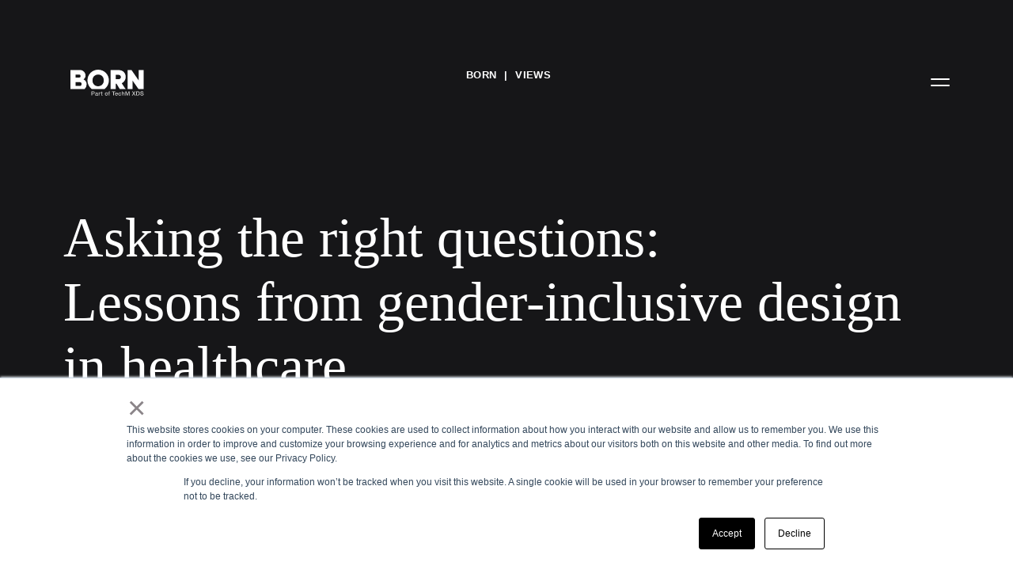

--- FILE ---
content_type: text/html
request_url: https://www.borngroup.com/views/asking-the-right-questions-lessons-from-gender-inclusive-design-in-healthcare/
body_size: 36071
content:
<!doctype html>
<html dir="ltr" lang="en-US" prefix="og: https://ogp.me/ns#">
<head>
  <meta charset="UTF-8">
  <meta name="viewport" content="width=device-width, initial-scale=1">
  <link rel="stylesheet" as="style" rel="preload" href="https://use.typekit.net/unv4dap.css">
  <link rel="stylesheet" as="style" rel="preload" href="https://unpkg.com/flickity-fade@1/flickity-fade.css">

  <script>
    document.documentElement.classList.add('js');
  </script>

    
  <meta http-equiv="x-dns-prefetch-control" content="on">
<script>
var gform;gform||(document.addEventListener("gform_main_scripts_loaded",function(){gform.scriptsLoaded=!0}),window.addEventListener("DOMContentLoaded",function(){gform.domLoaded=!0}),gform={domLoaded:!1,scriptsLoaded:!1,initializeOnLoaded:function(o){gform.domLoaded&&gform.scriptsLoaded?o():!gform.domLoaded&&gform.scriptsLoaded?window.addEventListener("DOMContentLoaded",o):document.addEventListener("gform_main_scripts_loaded",o)},hooks:{action:{},filter:{}},addAction:function(o,n,r,t){gform.addHook("action",o,n,r,t)},addFilter:function(o,n,r,t){gform.addHook("filter",o,n,r,t)},doAction:function(o){gform.doHook("action",o,arguments)},applyFilters:function(o){return gform.doHook("filter",o,arguments)},removeAction:function(o,n){gform.removeHook("action",o,n)},removeFilter:function(o,n,r){gform.removeHook("filter",o,n,r)},addHook:function(o,n,r,t,i){null==gform.hooks[o][n]&&(gform.hooks[o][n]=[]);var e=gform.hooks[o][n];null==i&&(i=n+"_"+e.length),gform.hooks[o][n].push({tag:i,callable:r,priority:t=null==t?10:t})},doHook:function(n,o,r){var t;if(r=Array.prototype.slice.call(r,1),null!=gform.hooks[n][o]&&((o=gform.hooks[n][o]).sort(function(o,n){return o.priority-n.priority}),o.forEach(function(o){"function"!=typeof(t=o.callable)&&(t=window[t]),"action"==n?t.apply(null,r):r[0]=t.apply(null,r)})),"filter"==n)return r[0]},removeHook:function(o,n,t,i){var r;null!=gform.hooks[o][n]&&(r=(r=gform.hooks[o][n]).filter(function(o,n,r){return!!(null!=i&&i!=o.tag||null!=t&&t!=o.priority)}),gform.hooks[o][n]=r)}});
</script>

  <link rel="dns-prefetch" href="https://unpkg.com" />
  <link rel="dns-prefetch" href="https://use.typekit.net" />
  <link rel="dns-prefetch" href="https://secure.gravatar.com" />
  <link rel="dns-prefetch" href="https://www.google.com" />
  <link rel="dns-prefetch" href="https://www.gstatic.com" />
  <title>Asking the right questions: Lessons from gender-inclusive design in healthcare | BORN Group</title>

		<!-- All in One SEO 4.6.3 - aioseo.com -->
		<meta name="robots" content="max-image-preview:large" />
		<link rel="canonical" href="https://www.borngroup.com/views/asking-the-right-questions-lessons-from-gender-inclusive-design-in-healthcare/" />
		<meta name="generator" content="All in One SEO (AIOSEO) 4.6.3" />
		<meta property="og:locale" content="en_US" />
		<meta property="og:site_name" content="BORN Group | Combining creative, content, and commerce to drive change. Imagine, build, and run human-centered brand experiences." />
		<meta property="og:type" content="article" />
		<meta property="og:title" content="Asking the right questions: Lessons from gender-inclusive design in healthcare | BORN Group" />
		<meta property="og:url" content="https://www.borngroup.com/views/asking-the-right-questions-lessons-from-gender-inclusive-design-in-healthcare/" />
		<meta property="og:image" content="https://static.borngroup.com/uploads/2020/05/BORN.svg" />
		<meta property="og:image:secure_url" content="https://static.borngroup.com/uploads/2020/05/BORN.svg" />
		<meta property="article:published_time" content="2024-07-04T12:19:12+00:00" />
		<meta property="article:modified_time" content="2024-07-08T10:34:27+00:00" />
		<meta name="twitter:card" content="summary" />
		<meta name="twitter:title" content="Asking the right questions: Lessons from gender-inclusive design in healthcare | BORN Group" />
		<meta name="twitter:image" content="https://static.borngroup.com/uploads/2020/05/BORN.svg" />
		<script type="application/ld+json" class="aioseo-schema">
			{"@context":"https:\/\/schema.org","@graph":[{"@type":"Article","@id":"https:\/\/www.borngroup.com\/views\/asking-the-right-questions-lessons-from-gender-inclusive-design-in-healthcare\/#article","name":"Asking the right questions: Lessons from gender-inclusive design in healthcare | BORN Group","headline":"Asking the right questions: Lessons from gender-inclusive design in healthcare","author":{"@id":"https:\/\/www.borngroup.com\/views\/author\/soniya-jainborngroup-com\/#author"},"publisher":{"@id":"https:\/\/www.borngroup.com\/#organization"},"image":{"@type":"ImageObject","url":"https:\/\/static.borngroup.com\/uploads\/2024\/07\/Untitled-Project.jpg","width":640,"height":314},"datePublished":"2024-07-04T08:19:12-04:00","dateModified":"2024-07-08T06:34:27-04:00","inLanguage":"en-US","mainEntityOfPage":{"@id":"https:\/\/www.borngroup.com\/views\/asking-the-right-questions-lessons-from-gender-inclusive-design-in-healthcare\/#webpage"},"isPartOf":{"@id":"https:\/\/www.borngroup.com\/views\/asking-the-right-questions-lessons-from-gender-inclusive-design-in-healthcare\/#webpage"},"articleSection":"Uncategorized"},{"@type":"BreadcrumbList","@id":"https:\/\/www.borngroup.com\/views\/asking-the-right-questions-lessons-from-gender-inclusive-design-in-healthcare\/#breadcrumblist","itemListElement":[{"@type":"ListItem","@id":"https:\/\/www.borngroup.com\/#listItem","position":1,"name":"Home","item":"https:\/\/www.borngroup.com\/","nextItem":"https:\/\/www.borngroup.com\/views\/asking-the-right-questions-lessons-from-gender-inclusive-design-in-healthcare\/#listItem"},{"@type":"ListItem","@id":"https:\/\/www.borngroup.com\/views\/asking-the-right-questions-lessons-from-gender-inclusive-design-in-healthcare\/#listItem","position":2,"name":"Asking the right questions: Lessons from gender-inclusive design in healthcare","previousItem":"https:\/\/www.borngroup.com\/#listItem"}]},{"@type":"Organization","@id":"https:\/\/www.borngroup.com\/#organization","name":"BORN Group","url":"https:\/\/www.borngroup.com\/","logo":{"@type":"ImageObject","url":"https:\/\/static.borngroup.com\/uploads\/2022\/01\/Born-logo-01-1.png","@id":"https:\/\/www.borngroup.com\/views\/asking-the-right-questions-lessons-from-gender-inclusive-design-in-healthcare\/#organizationLogo","width":6000,"height":1817,"caption":"BORN Group"},"image":{"@id":"https:\/\/www.borngroup.com\/views\/asking-the-right-questions-lessons-from-gender-inclusive-design-in-healthcare\/#organizationLogo"},"contactPoint":{"@type":"ContactPoint","telephone":"+12122039437","contactType":"Customer Support"}},{"@type":"Person","@id":"https:\/\/www.borngroup.com\/views\/author\/soniya-jainborngroup-com\/#author","url":"https:\/\/www.borngroup.com\/views\/author\/soniya-jainborngroup-com\/","name":"Soniya Jain","image":{"@type":"ImageObject","@id":"https:\/\/www.borngroup.com\/views\/asking-the-right-questions-lessons-from-gender-inclusive-design-in-healthcare\/#authorImage","url":"https:\/\/secure.gravatar.com\/avatar\/038bfd15f875fbddcd2143dde5cbfe4b?s=96&d=mm&r=g","width":96,"height":96,"caption":"Soniya Jain"}},{"@type":"WebPage","@id":"https:\/\/www.borngroup.com\/views\/asking-the-right-questions-lessons-from-gender-inclusive-design-in-healthcare\/#webpage","url":"https:\/\/www.borngroup.com\/views\/asking-the-right-questions-lessons-from-gender-inclusive-design-in-healthcare\/","name":"Asking the right questions: Lessons from gender-inclusive design in healthcare | BORN Group","inLanguage":"en-US","isPartOf":{"@id":"https:\/\/www.borngroup.com\/#website"},"breadcrumb":{"@id":"https:\/\/www.borngroup.com\/views\/asking-the-right-questions-lessons-from-gender-inclusive-design-in-healthcare\/#breadcrumblist"},"author":{"@id":"https:\/\/www.borngroup.com\/views\/author\/soniya-jainborngroup-com\/#author"},"creator":{"@id":"https:\/\/www.borngroup.com\/views\/author\/soniya-jainborngroup-com\/#author"},"image":{"@type":"ImageObject","url":"https:\/\/static.borngroup.com\/uploads\/2024\/07\/Untitled-Project.jpg","@id":"https:\/\/www.borngroup.com\/views\/asking-the-right-questions-lessons-from-gender-inclusive-design-in-healthcare\/#mainImage","width":640,"height":314},"primaryImageOfPage":{"@id":"https:\/\/www.borngroup.com\/views\/asking-the-right-questions-lessons-from-gender-inclusive-design-in-healthcare\/#mainImage"},"datePublished":"2024-07-04T08:19:12-04:00","dateModified":"2024-07-08T06:34:27-04:00"},{"@type":"WebSite","@id":"https:\/\/www.borngroup.com\/#website","url":"https:\/\/www.borngroup.com\/","name":"BORN Group","description":"Combining creative, content, and commerce to drive change. Imagine, build, and run human-centered brand experiences.","inLanguage":"en-US","publisher":{"@id":"https:\/\/www.borngroup.com\/#organization"}}]}
		</script>
		<!-- All in One SEO -->

<link rel='dns-prefetch' href='//code.jquery.com' />
<link rel='dns-prefetch' href='//cdn.jsdelivr.net' />
<link rel='dns-prefetch' href='//use.fontawesome.com' />
<link rel='dns-prefetch' href='//www.google.com' />
<link rel='dns-prefetch' href='//static.borngroup.com' />
<link rel="alternate" type="application/rss+xml" title="BORN Group &raquo; Feed" href="https://www.borngroup.com/feed/" />
<link rel="alternate" type="application/rss+xml" title="BORN Group &raquo; Comments Feed" href="https://www.borngroup.com/comments/feed/" />
<link rel="alternate" type="application/rss+xml" title="BORN Group &raquo; Asking the right questions: Lessons from gender-inclusive design in healthcare Comments Feed" href="https://www.borngroup.com/views/asking-the-right-questions-lessons-from-gender-inclusive-design-in-healthcare/feed/" />
<script>
window._wpemojiSettings = {"baseUrl":"https:\/\/s.w.org\/images\/core\/emoji\/15.0.3\/72x72\/","ext":".png","svgUrl":"https:\/\/s.w.org\/images\/core\/emoji\/15.0.3\/svg\/","svgExt":".svg","source":{"concatemoji":"https:\/\/www.borngroup.com\/wp-includes\/js\/wp-emoji-release.min.js?ver=b7622b0a4fdb4c688faa27426a7e1158"}};
/*! This file is auto-generated */
!function(i,n){var o,s,e;function c(e){try{var t={supportTests:e,timestamp:(new Date).valueOf()};sessionStorage.setItem(o,JSON.stringify(t))}catch(e){}}function p(e,t,n){e.clearRect(0,0,e.canvas.width,e.canvas.height),e.fillText(t,0,0);var t=new Uint32Array(e.getImageData(0,0,e.canvas.width,e.canvas.height).data),r=(e.clearRect(0,0,e.canvas.width,e.canvas.height),e.fillText(n,0,0),new Uint32Array(e.getImageData(0,0,e.canvas.width,e.canvas.height).data));return t.every(function(e,t){return e===r[t]})}function u(e,t,n){switch(t){case"flag":return n(e,"\ud83c\udff3\ufe0f\u200d\u26a7\ufe0f","\ud83c\udff3\ufe0f\u200b\u26a7\ufe0f")?!1:!n(e,"\ud83c\uddfa\ud83c\uddf3","\ud83c\uddfa\u200b\ud83c\uddf3")&&!n(e,"\ud83c\udff4\udb40\udc67\udb40\udc62\udb40\udc65\udb40\udc6e\udb40\udc67\udb40\udc7f","\ud83c\udff4\u200b\udb40\udc67\u200b\udb40\udc62\u200b\udb40\udc65\u200b\udb40\udc6e\u200b\udb40\udc67\u200b\udb40\udc7f");case"emoji":return!n(e,"\ud83d\udc26\u200d\u2b1b","\ud83d\udc26\u200b\u2b1b")}return!1}function f(e,t,n){var r="undefined"!=typeof WorkerGlobalScope&&self instanceof WorkerGlobalScope?new OffscreenCanvas(300,150):i.createElement("canvas"),a=r.getContext("2d",{willReadFrequently:!0}),o=(a.textBaseline="top",a.font="600 32px Arial",{});return e.forEach(function(e){o[e]=t(a,e,n)}),o}function t(e){var t=i.createElement("script");t.src=e,t.defer=!0,i.head.appendChild(t)}"undefined"!=typeof Promise&&(o="wpEmojiSettingsSupports",s=["flag","emoji"],n.supports={everything:!0,everythingExceptFlag:!0},e=new Promise(function(e){i.addEventListener("DOMContentLoaded",e,{once:!0})}),new Promise(function(t){var n=function(){try{var e=JSON.parse(sessionStorage.getItem(o));if("object"==typeof e&&"number"==typeof e.timestamp&&(new Date).valueOf()<e.timestamp+604800&&"object"==typeof e.supportTests)return e.supportTests}catch(e){}return null}();if(!n){if("undefined"!=typeof Worker&&"undefined"!=typeof OffscreenCanvas&&"undefined"!=typeof URL&&URL.createObjectURL&&"undefined"!=typeof Blob)try{var e="postMessage("+f.toString()+"("+[JSON.stringify(s),u.toString(),p.toString()].join(",")+"));",r=new Blob([e],{type:"text/javascript"}),a=new Worker(URL.createObjectURL(r),{name:"wpTestEmojiSupports"});return void(a.onmessage=function(e){c(n=e.data),a.terminate(),t(n)})}catch(e){}c(n=f(s,u,p))}t(n)}).then(function(e){for(var t in e)n.supports[t]=e[t],n.supports.everything=n.supports.everything&&n.supports[t],"flag"!==t&&(n.supports.everythingExceptFlag=n.supports.everythingExceptFlag&&n.supports[t]);n.supports.everythingExceptFlag=n.supports.everythingExceptFlag&&!n.supports.flag,n.DOMReady=!1,n.readyCallback=function(){n.DOMReady=!0}}).then(function(){return e}).then(function(){var e;n.supports.everything||(n.readyCallback(),(e=n.source||{}).concatemoji?t(e.concatemoji):e.wpemoji&&e.twemoji&&(t(e.twemoji),t(e.wpemoji)))}))}((window,document),window._wpemojiSettings);
</script>
<link rel='stylesheet' id='gforms_reset_css-css' href='https://www.borngroup.com/wp-content/plugins/gravityforms/legacy/css/formreset.min.css?ver=2.8.0' media='all' />
<link rel='stylesheet' id='gforms_formsmain_css-css' href='https://www.borngroup.com/wp-content/plugins/gravityforms/legacy/css/formsmain.min.css?ver=2.8.0' media='all' />
<link rel='stylesheet' id='gforms_ready_class_css-css' href='https://www.borngroup.com/wp-content/plugins/gravityforms/legacy/css/readyclass.min.css?ver=2.8.0' media='all' />
<link rel='stylesheet' id='gforms_browsers_css-css' href='https://www.borngroup.com/wp-content/plugins/gravityforms/legacy/css/browsers.min.css?ver=2.8.0' media='all' />
<style id='wp-emoji-styles-inline-css'>

	img.wp-smiley, img.emoji {
		display: inline !important;
		border: none !important;
		box-shadow: none !important;
		height: 1em !important;
		width: 1em !important;
		margin: 0 0.07em !important;
		vertical-align: -0.1em !important;
		background: none !important;
		padding: 0 !important;
	}
</style>
<link rel='stylesheet' id='wp-block-library-css' href='https://www.borngroup.com/wp-includes/css/dist/block-library/style.min.css?ver=b7622b0a4fdb4c688faa27426a7e1158' media='all' />
<style id='safe-svg-svg-icon-style-inline-css'>
.safe-svg-cover{text-align:center}.safe-svg-cover .safe-svg-inside{display:inline-block;max-width:100%}.safe-svg-cover svg{height:100%;max-height:100%;max-width:100%;width:100%}

</style>
<style id='classic-theme-styles-inline-css'>
/*! This file is auto-generated */
.wp-block-button__link{color:#fff;background-color:#32373c;border-radius:9999px;box-shadow:none;text-decoration:none;padding:calc(.667em + 2px) calc(1.333em + 2px);font-size:1.125em}.wp-block-file__button{background:#32373c;color:#fff;text-decoration:none}
</style>
<style id='global-styles-inline-css'>
body{--wp--preset--color--black: #000000;--wp--preset--color--cyan-bluish-gray: #abb8c3;--wp--preset--color--white: #ffffff;--wp--preset--color--pale-pink: #f78da7;--wp--preset--color--vivid-red: #cf2e2e;--wp--preset--color--luminous-vivid-orange: #ff6900;--wp--preset--color--luminous-vivid-amber: #fcb900;--wp--preset--color--light-green-cyan: #7bdcb5;--wp--preset--color--vivid-green-cyan: #00d084;--wp--preset--color--pale-cyan-blue: #8ed1fc;--wp--preset--color--vivid-cyan-blue: #0693e3;--wp--preset--color--vivid-purple: #9b51e0;--wp--preset--gradient--vivid-cyan-blue-to-vivid-purple: linear-gradient(135deg,rgba(6,147,227,1) 0%,rgb(155,81,224) 100%);--wp--preset--gradient--light-green-cyan-to-vivid-green-cyan: linear-gradient(135deg,rgb(122,220,180) 0%,rgb(0,208,130) 100%);--wp--preset--gradient--luminous-vivid-amber-to-luminous-vivid-orange: linear-gradient(135deg,rgba(252,185,0,1) 0%,rgba(255,105,0,1) 100%);--wp--preset--gradient--luminous-vivid-orange-to-vivid-red: linear-gradient(135deg,rgba(255,105,0,1) 0%,rgb(207,46,46) 100%);--wp--preset--gradient--very-light-gray-to-cyan-bluish-gray: linear-gradient(135deg,rgb(238,238,238) 0%,rgb(169,184,195) 100%);--wp--preset--gradient--cool-to-warm-spectrum: linear-gradient(135deg,rgb(74,234,220) 0%,rgb(151,120,209) 20%,rgb(207,42,186) 40%,rgb(238,44,130) 60%,rgb(251,105,98) 80%,rgb(254,248,76) 100%);--wp--preset--gradient--blush-light-purple: linear-gradient(135deg,rgb(255,206,236) 0%,rgb(152,150,240) 100%);--wp--preset--gradient--blush-bordeaux: linear-gradient(135deg,rgb(254,205,165) 0%,rgb(254,45,45) 50%,rgb(107,0,62) 100%);--wp--preset--gradient--luminous-dusk: linear-gradient(135deg,rgb(255,203,112) 0%,rgb(199,81,192) 50%,rgb(65,88,208) 100%);--wp--preset--gradient--pale-ocean: linear-gradient(135deg,rgb(255,245,203) 0%,rgb(182,227,212) 50%,rgb(51,167,181) 100%);--wp--preset--gradient--electric-grass: linear-gradient(135deg,rgb(202,248,128) 0%,rgb(113,206,126) 100%);--wp--preset--gradient--midnight: linear-gradient(135deg,rgb(2,3,129) 0%,rgb(40,116,252) 100%);--wp--preset--font-size--small: 13px;--wp--preset--font-size--medium: 20px;--wp--preset--font-size--large: 36px;--wp--preset--font-size--x-large: 42px;--wp--preset--spacing--20: 0.44rem;--wp--preset--spacing--30: 0.67rem;--wp--preset--spacing--40: 1rem;--wp--preset--spacing--50: 1.5rem;--wp--preset--spacing--60: 2.25rem;--wp--preset--spacing--70: 3.38rem;--wp--preset--spacing--80: 5.06rem;--wp--preset--shadow--natural: 6px 6px 9px rgba(0, 0, 0, 0.2);--wp--preset--shadow--deep: 12px 12px 50px rgba(0, 0, 0, 0.4);--wp--preset--shadow--sharp: 6px 6px 0px rgba(0, 0, 0, 0.2);--wp--preset--shadow--outlined: 6px 6px 0px -3px rgba(255, 255, 255, 1), 6px 6px rgba(0, 0, 0, 1);--wp--preset--shadow--crisp: 6px 6px 0px rgba(0, 0, 0, 1);}:where(.is-layout-flex){gap: 0.5em;}:where(.is-layout-grid){gap: 0.5em;}body .is-layout-flex{display: flex;}body .is-layout-flex{flex-wrap: wrap;align-items: center;}body .is-layout-flex > *{margin: 0;}body .is-layout-grid{display: grid;}body .is-layout-grid > *{margin: 0;}:where(.wp-block-columns.is-layout-flex){gap: 2em;}:where(.wp-block-columns.is-layout-grid){gap: 2em;}:where(.wp-block-post-template.is-layout-flex){gap: 1.25em;}:where(.wp-block-post-template.is-layout-grid){gap: 1.25em;}.has-black-color{color: var(--wp--preset--color--black) !important;}.has-cyan-bluish-gray-color{color: var(--wp--preset--color--cyan-bluish-gray) !important;}.has-white-color{color: var(--wp--preset--color--white) !important;}.has-pale-pink-color{color: var(--wp--preset--color--pale-pink) !important;}.has-vivid-red-color{color: var(--wp--preset--color--vivid-red) !important;}.has-luminous-vivid-orange-color{color: var(--wp--preset--color--luminous-vivid-orange) !important;}.has-luminous-vivid-amber-color{color: var(--wp--preset--color--luminous-vivid-amber) !important;}.has-light-green-cyan-color{color: var(--wp--preset--color--light-green-cyan) !important;}.has-vivid-green-cyan-color{color: var(--wp--preset--color--vivid-green-cyan) !important;}.has-pale-cyan-blue-color{color: var(--wp--preset--color--pale-cyan-blue) !important;}.has-vivid-cyan-blue-color{color: var(--wp--preset--color--vivid-cyan-blue) !important;}.has-vivid-purple-color{color: var(--wp--preset--color--vivid-purple) !important;}.has-black-background-color{background-color: var(--wp--preset--color--black) !important;}.has-cyan-bluish-gray-background-color{background-color: var(--wp--preset--color--cyan-bluish-gray) !important;}.has-white-background-color{background-color: var(--wp--preset--color--white) !important;}.has-pale-pink-background-color{background-color: var(--wp--preset--color--pale-pink) !important;}.has-vivid-red-background-color{background-color: var(--wp--preset--color--vivid-red) !important;}.has-luminous-vivid-orange-background-color{background-color: var(--wp--preset--color--luminous-vivid-orange) !important;}.has-luminous-vivid-amber-background-color{background-color: var(--wp--preset--color--luminous-vivid-amber) !important;}.has-light-green-cyan-background-color{background-color: var(--wp--preset--color--light-green-cyan) !important;}.has-vivid-green-cyan-background-color{background-color: var(--wp--preset--color--vivid-green-cyan) !important;}.has-pale-cyan-blue-background-color{background-color: var(--wp--preset--color--pale-cyan-blue) !important;}.has-vivid-cyan-blue-background-color{background-color: var(--wp--preset--color--vivid-cyan-blue) !important;}.has-vivid-purple-background-color{background-color: var(--wp--preset--color--vivid-purple) !important;}.has-black-border-color{border-color: var(--wp--preset--color--black) !important;}.has-cyan-bluish-gray-border-color{border-color: var(--wp--preset--color--cyan-bluish-gray) !important;}.has-white-border-color{border-color: var(--wp--preset--color--white) !important;}.has-pale-pink-border-color{border-color: var(--wp--preset--color--pale-pink) !important;}.has-vivid-red-border-color{border-color: var(--wp--preset--color--vivid-red) !important;}.has-luminous-vivid-orange-border-color{border-color: var(--wp--preset--color--luminous-vivid-orange) !important;}.has-luminous-vivid-amber-border-color{border-color: var(--wp--preset--color--luminous-vivid-amber) !important;}.has-light-green-cyan-border-color{border-color: var(--wp--preset--color--light-green-cyan) !important;}.has-vivid-green-cyan-border-color{border-color: var(--wp--preset--color--vivid-green-cyan) !important;}.has-pale-cyan-blue-border-color{border-color: var(--wp--preset--color--pale-cyan-blue) !important;}.has-vivid-cyan-blue-border-color{border-color: var(--wp--preset--color--vivid-cyan-blue) !important;}.has-vivid-purple-border-color{border-color: var(--wp--preset--color--vivid-purple) !important;}.has-vivid-cyan-blue-to-vivid-purple-gradient-background{background: var(--wp--preset--gradient--vivid-cyan-blue-to-vivid-purple) !important;}.has-light-green-cyan-to-vivid-green-cyan-gradient-background{background: var(--wp--preset--gradient--light-green-cyan-to-vivid-green-cyan) !important;}.has-luminous-vivid-amber-to-luminous-vivid-orange-gradient-background{background: var(--wp--preset--gradient--luminous-vivid-amber-to-luminous-vivid-orange) !important;}.has-luminous-vivid-orange-to-vivid-red-gradient-background{background: var(--wp--preset--gradient--luminous-vivid-orange-to-vivid-red) !important;}.has-very-light-gray-to-cyan-bluish-gray-gradient-background{background: var(--wp--preset--gradient--very-light-gray-to-cyan-bluish-gray) !important;}.has-cool-to-warm-spectrum-gradient-background{background: var(--wp--preset--gradient--cool-to-warm-spectrum) !important;}.has-blush-light-purple-gradient-background{background: var(--wp--preset--gradient--blush-light-purple) !important;}.has-blush-bordeaux-gradient-background{background: var(--wp--preset--gradient--blush-bordeaux) !important;}.has-luminous-dusk-gradient-background{background: var(--wp--preset--gradient--luminous-dusk) !important;}.has-pale-ocean-gradient-background{background: var(--wp--preset--gradient--pale-ocean) !important;}.has-electric-grass-gradient-background{background: var(--wp--preset--gradient--electric-grass) !important;}.has-midnight-gradient-background{background: var(--wp--preset--gradient--midnight) !important;}.has-small-font-size{font-size: var(--wp--preset--font-size--small) !important;}.has-medium-font-size{font-size: var(--wp--preset--font-size--medium) !important;}.has-large-font-size{font-size: var(--wp--preset--font-size--large) !important;}.has-x-large-font-size{font-size: var(--wp--preset--font-size--x-large) !important;}
.wp-block-navigation a:where(:not(.wp-element-button)){color: inherit;}
:where(.wp-block-post-template.is-layout-flex){gap: 1.25em;}:where(.wp-block-post-template.is-layout-grid){gap: 1.25em;}
:where(.wp-block-columns.is-layout-flex){gap: 2em;}:where(.wp-block-columns.is-layout-grid){gap: 2em;}
.wp-block-pullquote{font-size: 1.5em;line-height: 1.6;}
</style>
<link rel='stylesheet' id='cornelius-style-css' href='https://www.borngroup.com/wp-content/themes/cornelius/assets/css/main.bfdf92ce0c357fd40852.css' media='all' />
<link rel='stylesheet' id='slickslider-css' href='//cdn.jsdelivr.net/npm/slick-carousel@1.8.1/slick/slick.css?ver=b7622b0a4fdb4c688faa27426a7e1158' media='all' />
<link rel='stylesheet' id='dashicons-css' href='https://www.borngroup.com/wp-includes/css/dashicons.min.css?ver=b7622b0a4fdb4c688faa27426a7e1158' media='all' />
<link rel='stylesheet' id='thickbox-css' href='https://www.borngroup.com/wp-includes/js/thickbox/thickbox.css?ver=b7622b0a4fdb4c688faa27426a7e1158' media='all' />
<link rel='stylesheet' id='popup-maker-site-css' href='https://www.borngroup.com/wp-content/plugins/popup-maker/assets/css/pum-site.min.css?ver=1.19.0' media='all' />
<style id='popup-maker-site-inline-css'>
/* Popup Google Fonts */
@import url('//fonts.googleapis.com/css?family=Montserrat:100');

/* Popup Theme 26077: Framed Border */
.pum-theme-26077, .pum-theme-framed-border { background-color: rgba( 255, 255, 255, 0.50 ) } 
.pum-theme-26077 .pum-container, .pum-theme-framed-border .pum-container { padding: 18px; border-radius: 0px; border: 20px outset #dd3333; box-shadow: 1px 1px 3px 0px rgba( 2, 2, 2, 0.97 ) inset; background-color: rgba( 255, 251, 239, 1.00 ) } 
.pum-theme-26077 .pum-title, .pum-theme-framed-border .pum-title { color: #000000; text-align: left; text-shadow: 0px 0px 0px rgba( 2, 2, 2, 0.23 ); font-family: inherit; font-weight: 100; font-size: 32px; line-height: 36px } 
.pum-theme-26077 .pum-content, .pum-theme-framed-border .pum-content { color: #2d2d2d; font-family: inherit; font-weight: 100 } 
.pum-theme-26077 .pum-content + .pum-close, .pum-theme-framed-border .pum-content + .pum-close { position: absolute; height: 20px; width: 20px; left: auto; right: -20px; bottom: auto; top: -20px; padding: 0px; color: #ffffff; font-family: Tahoma; font-weight: 700; font-size: 16px; line-height: 18px; border: 1px none #ffffff; border-radius: 0px; box-shadow: 0px 0px 0px 0px rgba( 2, 2, 2, 0.23 ); text-shadow: 0px 0px 0px rgba( 0, 0, 0, 0.23 ); background-color: rgba( 0, 0, 0, 0.55 ) } 

/* Popup Theme 26078: Floating Bar - Soft Blue */
.pum-theme-26078, .pum-theme-floating-bar { background-color: rgba( 255, 255, 255, 0.00 ) } 
.pum-theme-26078 .pum-container, .pum-theme-floating-bar .pum-container { padding: 8px; border-radius: 0px; border: 1px none #000000; box-shadow: 1px 1px 3px 0px rgba( 2, 2, 2, 0.23 ); background-color: rgba( 238, 246, 252, 1.00 ) } 
.pum-theme-26078 .pum-title, .pum-theme-floating-bar .pum-title { color: #505050; text-align: left; text-shadow: 0px 0px 0px rgba( 2, 2, 2, 0.23 ); font-family: inherit; font-weight: 400; font-size: 32px; line-height: 36px } 
.pum-theme-26078 .pum-content, .pum-theme-floating-bar .pum-content { color: #505050; font-family: inherit; font-weight: 400 } 
.pum-theme-26078 .pum-content + .pum-close, .pum-theme-floating-bar .pum-content + .pum-close { position: absolute; height: 18px; width: 18px; left: auto; right: 5px; bottom: auto; top: 50%; padding: 0px; color: #505050; font-family: Sans-Serif; font-weight: 700; font-size: 15px; line-height: 18px; border: 1px solid #505050; border-radius: 15px; box-shadow: 0px 0px 0px 0px rgba( 2, 2, 2, 0.00 ); text-shadow: 0px 0px 0px rgba( 0, 0, 0, 0.00 ); background-color: rgba( 255, 255, 255, 0.00 ); transform: translate(0, -50%) } 

/* Popup Theme 26079: Content Only - For use with page builders or block editor */
.pum-theme-26079, .pum-theme-content-only { background-color: rgba( 0, 0, 0, 0.70 ) } 
.pum-theme-26079 .pum-container, .pum-theme-content-only .pum-container { padding: 0px; border-radius: 0px; border: 1px none #000000; box-shadow: 0px 0px 0px 0px rgba( 2, 2, 2, 0.00 ) } 
.pum-theme-26079 .pum-title, .pum-theme-content-only .pum-title { color: #000000; text-align: left; text-shadow: 0px 0px 0px rgba( 2, 2, 2, 0.23 ); font-family: inherit; font-weight: 400; font-size: 32px; line-height: 36px } 
.pum-theme-26079 .pum-content, .pum-theme-content-only .pum-content { color: #8c8c8c; font-family: inherit; font-weight: 400 } 
.pum-theme-26079 .pum-content + .pum-close, .pum-theme-content-only .pum-content + .pum-close { position: absolute; height: 18px; width: 18px; left: auto; right: 7px; bottom: auto; top: 7px; padding: 0px; color: #000000; font-family: inherit; font-weight: 700; font-size: 20px; line-height: 20px; border: 1px none #ffffff; border-radius: 15px; box-shadow: 0px 0px 0px 0px rgba( 2, 2, 2, 0.00 ); text-shadow: 0px 0px 0px rgba( 0, 0, 0, 0.00 ); background-color: rgba( 255, 255, 255, 0.00 ) } 

/* Popup Theme 26072: Default Theme */
.pum-theme-26072, .pum-theme-default-theme { background-color: rgba( 255, 255, 255, 1.00 ) } 
.pum-theme-26072 .pum-container, .pum-theme-default-theme .pum-container { padding: 18px; border-radius: 0px; border: 1px none #000000; box-shadow: 1px 1px 3px 0px rgba( 2, 2, 2, 0.23 ); background-color: rgba( 249, 249, 249, 1.00 ) } 
.pum-theme-26072 .pum-title, .pum-theme-default-theme .pum-title { color: #000000; text-align: left; text-shadow: 0px 0px 0px rgba( 2, 2, 2, 0.23 ); font-family: inherit; font-weight: 400; font-size: 32px; font-style: normal; line-height: 36px } 
.pum-theme-26072 .pum-content, .pum-theme-default-theme .pum-content { color: #8c8c8c; font-family: inherit; font-weight: 400; font-style: inherit } 
.pum-theme-26072 .pum-content + .pum-close, .pum-theme-default-theme .pum-content + .pum-close { position: absolute; height: auto; width: auto; left: auto; right: 0px; bottom: auto; top: 0px; padding: 8px; color: #ffffff; font-family: inherit; font-weight: 400; font-size: 12px; font-style: inherit; line-height: 36px; border: 1px none #ffffff; border-radius: 0px; box-shadow: 1px 1px 3px 0px rgba( 2, 2, 2, 0.23 ); text-shadow: 0px 0px 0px rgba( 0, 0, 0, 0.23 ); background-color: rgba( 0, 183, 205, 1.00 ) } 

/* Popup Theme 26073: Light Box */
.pum-theme-26073, .pum-theme-lightbox { background-color: rgba( 0, 0, 0, 0.60 ) } 
.pum-theme-26073 .pum-container, .pum-theme-lightbox .pum-container { padding: 18px; border-radius: 3px; border: 8px solid #000000; box-shadow: 0px 0px 30px 0px rgba( 2, 2, 2, 1.00 ); background-color: rgba( 255, 255, 255, 1.00 ) } 
.pum-theme-26073 .pum-title, .pum-theme-lightbox .pum-title { color: #000000; text-align: left; text-shadow: 0px 0px 0px rgba( 2, 2, 2, 0.23 ); font-family: inherit; font-weight: 100; font-size: 32px; line-height: 36px } 
.pum-theme-26073 .pum-content, .pum-theme-lightbox .pum-content { color: #000000; font-family: inherit; font-weight: 100 } 
.pum-theme-26073 .pum-content + .pum-close, .pum-theme-lightbox .pum-content + .pum-close { position: absolute; height: 26px; width: 26px; left: auto; right: -13px; bottom: auto; top: -13px; padding: 0px; color: #ffffff; font-family: Arial; font-weight: 100; font-size: 24px; line-height: 24px; border: 2px solid #ffffff; border-radius: 26px; box-shadow: 0px 0px 15px 1px rgba( 2, 2, 2, 0.75 ); text-shadow: 0px 0px 0px rgba( 0, 0, 0, 0.23 ); background-color: rgba( 0, 0, 0, 1.00 ) } 

/* Popup Theme 26074: Enterprise Blue */
.pum-theme-26074, .pum-theme-enterprise-blue { background-color: rgba( 0, 0, 0, 0.70 ) } 
.pum-theme-26074 .pum-container, .pum-theme-enterprise-blue .pum-container { padding: 28px; border-radius: 5px; border: 1px none #000000; box-shadow: 0px 10px 25px 4px rgba( 2, 2, 2, 0.50 ); background-color: rgba( 255, 255, 255, 1.00 ) } 
.pum-theme-26074 .pum-title, .pum-theme-enterprise-blue .pum-title { color: #315b7c; text-align: left; text-shadow: 0px 0px 0px rgba( 2, 2, 2, 0.23 ); font-family: inherit; font-weight: 100; font-size: 34px; line-height: 36px } 
.pum-theme-26074 .pum-content, .pum-theme-enterprise-blue .pum-content { color: #2d2d2d; font-family: inherit; font-weight: 100 } 
.pum-theme-26074 .pum-content + .pum-close, .pum-theme-enterprise-blue .pum-content + .pum-close { position: absolute; height: 28px; width: 28px; left: auto; right: 8px; bottom: auto; top: 8px; padding: 4px; color: #ffffff; font-family: Times New Roman; font-weight: 100; font-size: 20px; line-height: 20px; border: 1px none #ffffff; border-radius: 42px; box-shadow: 0px 0px 0px 0px rgba( 2, 2, 2, 0.23 ); text-shadow: 0px 0px 0px rgba( 0, 0, 0, 0.23 ); background-color: rgba( 49, 91, 124, 1.00 ) } 

/* Popup Theme 26075: Hello Box */
.pum-theme-26075, .pum-theme-hello-box { background-color: rgba( 0, 0, 0, 0.75 ) } 
.pum-theme-26075 .pum-container, .pum-theme-hello-box .pum-container { padding: 30px; border-radius: 80px; border: 14px solid #81d742; box-shadow: 0px 0px 0px 0px rgba( 2, 2, 2, 0.00 ); background-color: rgba( 255, 255, 255, 1.00 ) } 
.pum-theme-26075 .pum-title, .pum-theme-hello-box .pum-title { color: #2d2d2d; text-align: left; text-shadow: 0px 0px 0px rgba( 2, 2, 2, 0.23 ); font-family: Montserrat; font-weight: 100; font-size: 32px; line-height: 36px } 
.pum-theme-26075 .pum-content, .pum-theme-hello-box .pum-content { color: #2d2d2d; font-family: inherit; font-weight: 100 } 
.pum-theme-26075 .pum-content + .pum-close, .pum-theme-hello-box .pum-content + .pum-close { position: absolute; height: auto; width: auto; left: auto; right: -30px; bottom: auto; top: -30px; padding: 0px; color: #2d2d2d; font-family: Times New Roman; font-weight: 100; font-size: 32px; line-height: 28px; border: 1px none #ffffff; border-radius: 28px; box-shadow: 0px 0px 0px 0px rgba( 2, 2, 2, 0.23 ); text-shadow: 0px 0px 0px rgba( 0, 0, 0, 0.23 ); background-color: rgba( 255, 255, 255, 1.00 ) } 

/* Popup Theme 26076: Cutting Edge */
.pum-theme-26076, .pum-theme-cutting-edge { background-color: rgba( 0, 0, 0, 0.50 ) } 
.pum-theme-26076 .pum-container, .pum-theme-cutting-edge .pum-container { padding: 18px; border-radius: 0px; border: 1px none #000000; box-shadow: 0px 10px 25px 0px rgba( 2, 2, 2, 0.50 ); background-color: rgba( 30, 115, 190, 1.00 ) } 
.pum-theme-26076 .pum-title, .pum-theme-cutting-edge .pum-title { color: #ffffff; text-align: left; text-shadow: 0px 0px 0px rgba( 2, 2, 2, 0.23 ); font-family: Sans-Serif; font-weight: 100; font-size: 26px; line-height: 28px } 
.pum-theme-26076 .pum-content, .pum-theme-cutting-edge .pum-content { color: #ffffff; font-family: inherit; font-weight: 100 } 
.pum-theme-26076 .pum-content + .pum-close, .pum-theme-cutting-edge .pum-content + .pum-close { position: absolute; height: 24px; width: 24px; left: auto; right: 0px; bottom: auto; top: 0px; padding: 0px; color: #1e73be; font-family: Times New Roman; font-weight: 100; font-size: 32px; line-height: 24px; border: 1px none #ffffff; border-radius: 0px; box-shadow: -1px 1px 1px 0px rgba( 2, 2, 2, 0.10 ); text-shadow: -1px 1px 1px rgba( 0, 0, 0, 0.10 ); background-color: rgba( 238, 238, 34, 1.00 ) } 

#pum-26420 {z-index: 1999999999}
#pum-26081 {z-index: 1999999999}
#pum-26083 {z-index: 1999999999}
#pum-26080 {z-index: 1999999999}

</style>
<link rel='stylesheet' id='ald-styles-css' href='https://www.borngroup.com/wp-content/plugins/ajax-load-more-anything/assets/styles.min.css?ver=3.3.8' media='all' />
<script src="https://code.jquery.com/jquery-3.5.1.min.js?ver=b7622b0a4fdb4c688faa27426a7e1158" id="jquery-js"></script>
<script defer='defer' src="https://www.borngroup.com/wp-content/plugins/gravityforms/js/jquery.json.min.js?ver=2.8.0" id="gform_json-js"></script>
<script id="gform_gravityforms-js-extra">
var gf_global = {"gf_currency_config":{"name":"U.S. Dollar","symbol_left":"$","symbol_right":"","symbol_padding":"","thousand_separator":",","decimal_separator":".","decimals":2,"code":"USD"},"base_url":"https:\/\/www.borngroup.com\/wp-content\/plugins\/gravityforms","number_formats":[],"spinnerUrl":"https:\/\/www.borngroup.com\/wp-content\/plugins\/gravityforms\/images\/spinner.svg","version_hash":"feaf0df09f574bbf3df2cd63acb04461","strings":{"newRowAdded":"New row added.","rowRemoved":"Row removed","formSaved":"The form has been saved.  The content contains the link to return and complete the form."}};
var gf_global = {"gf_currency_config":{"name":"U.S. Dollar","symbol_left":"$","symbol_right":"","symbol_padding":"","thousand_separator":",","decimal_separator":".","decimals":2,"code":"USD"},"base_url":"https:\/\/www.borngroup.com\/wp-content\/plugins\/gravityforms","number_formats":[],"spinnerUrl":"https:\/\/www.borngroup.com\/wp-content\/plugins\/gravityforms\/images\/spinner.svg","version_hash":"feaf0df09f574bbf3df2cd63acb04461","strings":{"newRowAdded":"New row added.","rowRemoved":"Row removed","formSaved":"The form has been saved.  The content contains the link to return and complete the form."}};
var gf_global = {"gf_currency_config":{"name":"U.S. Dollar","symbol_left":"$","symbol_right":"","symbol_padding":"","thousand_separator":",","decimal_separator":".","decimals":2,"code":"USD"},"base_url":"https:\/\/www.borngroup.com\/wp-content\/plugins\/gravityforms","number_formats":[],"spinnerUrl":"https:\/\/www.borngroup.com\/wp-content\/plugins\/gravityforms\/images\/spinner.svg","version_hash":"feaf0df09f574bbf3df2cd63acb04461","strings":{"newRowAdded":"New row added.","rowRemoved":"Row removed","formSaved":"The form has been saved.  The content contains the link to return and complete the form."}};
var gform_i18n = {"datepicker":{"days":{"monday":"Mo","tuesday":"Tu","wednesday":"We","thursday":"Th","friday":"Fr","saturday":"Sa","sunday":"Su"},"months":{"january":"January","february":"February","march":"March","april":"April","may":"May","june":"June","july":"July","august":"August","september":"September","october":"October","november":"November","december":"December"},"firstDay":1,"iconText":"Select date"}};
var gf_legacy_multi = {"":"1","45":"1"};
var gform_gravityforms = {"strings":{"invalid_file_extension":"This type of file is not allowed. Must be one of the following:","delete_file":"Delete this file","in_progress":"in progress","file_exceeds_limit":"File exceeds size limit","illegal_extension":"This type of file is not allowed.","max_reached":"Maximum number of files reached","unknown_error":"There was a problem while saving the file on the server","currently_uploading":"Please wait for the uploading to complete","cancel":"Cancel","cancel_upload":"Cancel this upload","cancelled":"Cancelled"},"vars":{"images_url":"https:\/\/www.borngroup.com\/wp-content\/plugins\/gravityforms\/images"}};
</script>
<script defer='defer' src="https://www.borngroup.com/wp-content/plugins/gravityforms/js/gravityforms.min.js?ver=2.8.0" id="gform_gravityforms-js"></script>
<script defer='defer' src="https://www.borngroup.com/wp-content/plugins/gravityforms/assets/js/dist/utils.min.js?ver=59d951b75d934ae23e0ea7f9776264aa" id="gform_gravityforms_utils-js"></script>
<script src="https://use.fontawesome.com/9e672ac733.js?ver=4.7.0" id="font-awesome-5-js"></script>
<script defer='defer' src="https://www.google.com/recaptcha/api.js?hl=en&amp;ver=b7622b0a4fdb4c688faa27426a7e1158#038;render=explicit" id="gform_recaptcha-js"></script>
<link rel="https://api.w.org/" href="https://www.borngroup.com/wp-json/" /><link rel="alternate" type="application/json" href="https://www.borngroup.com/wp-json/wp/v2/posts/26808" /><link rel="EditURI" type="application/rsd+xml" title="RSD" href="https://www.borngroup.com/xmlrpc.php?rsd" />
<link rel='shortlink' href='https://www.borngroup.com/?p=26808' />
<link rel="alternate" type="application/json+oembed" href="https://www.borngroup.com/wp-json/oembed/1.0/embed?url=https%3A%2F%2Fwww.borngroup.com%2Fviews%2Fasking-the-right-questions-lessons-from-gender-inclusive-design-in-healthcare%2F" />
<link rel="alternate" type="text/xml+oembed" href="https://www.borngroup.com/wp-json/oembed/1.0/embed?url=https%3A%2F%2Fwww.borngroup.com%2Fviews%2Fasking-the-right-questions-lessons-from-gender-inclusive-design-in-healthcare%2F&#038;format=xml" />
    <!-- <script src="https://www.datadoghq-browser-agent.com/datadog-rum.js" type="text/javascript"></script>
    <script>
      window.DD_RUM && window.DD_RUM.init({
          applicationId: 'd610b802-ffe7-4f77-9a33-53945f5a0b0b',
          clientToken: 'pubad62a7f268415358df7d0c4458166db9',
          site: 'datadoghq.eu',
          service:'born-stage-site',
          // Specify a version number to identify the deployed version of your application in Datadog
          // version: '1.0.0',
          sampleRate: 100,
          trackInteractions: true
      });
    </script> -->
    <script src="//rum-static.pingdom.net/pa-5bbd164bcea07b0016000248.js" async></script>
    <link rel="pingback" href="https://www.borngroup.com/xmlrpc.php">  <script>
    window['_fs_debug'] = false;
    window['_fs_host'] = 'fullstory.com';
    window['_fs_script'] = 'edge.fullstory.com/s/fs.js';
    window['_fs_org'] = '17THXM';
    window['_fs_namespace'] = 'FS';
    (function(m,n,e,t,l,o,g,y){
      if (e in m) {if(m.console && m.console.log) { m.console.log('FullStory namespace conflict. Please set window["_fs_namespace"].');} return;}
      g=m[e]=function(a,b,s){g.q?g.q.push([a,b,s]):g._api(a,b,s);};g.q=[];
      o=n.createElement(t);o.async=1;o.crossOrigin='anonymous';o.src='https://'+_fs_script;
      y=n.getElementsByTagName(t)[0];y.parentNode.insertBefore(o,y);
      g.identify=function(i,v,s){g(l,{uid:i},s);if(v)g(l,v,s)};g.setUserVars=function(v,s){g(l,v,s)};g.event=function(i,v,s){g('event',{n:i,p:v},s)};
      g.anonymize=function(){g.identify(!!0)};
      g.shutdown=function(){g("rec",!1)};g.restart=function(){g("rec",!0)};
      g.log = function(a,b){g("log",[a,b])};
      g.consent=function(a){g("consent",!arguments.length||a)};
      g.identifyAccount=function(i,v){o='account';v=v||{};v.acctId=i;g(o,v)};
      g.clearUserCookie=function(){};
      g.setVars=function(n, p){g('setVars',[n,p]);};
      g._w={};y='XMLHttpRequest';g._w[y]=m[y];y='fetch';g._w[y]=m[y];
      if(m[y])m[y]=function(){return g._w[y].apply(this,arguments)};
      g._v="1.3.0";
    })(window,document,window['_fs_namespace'],'script','user');
  </script>
  <link rel="icon" href="https://static.borngroup.com/uploads/2020/10/cropped-favicon-32x32.png" sizes="32x32" />
<link rel="icon" href="https://static.borngroup.com/uploads/2020/10/cropped-favicon-192x192.png" sizes="192x192" />
<link rel="apple-touch-icon" href="https://static.borngroup.com/uploads/2020/10/cropped-favicon-180x180.png" />
<meta name="msapplication-TileImage" content="https://static.borngroup.com/uploads/2020/10/cropped-favicon-270x270.png" />
		<style id="wp-custom-css">
			.page-id-595 main section.cs-grid{
	padding-right: 0 !important;
	padding-left: 0 !important;
}
.page-id-595 main section.cs-grid.container{
	grid-gap:0 !important; height: 100% !important;
}
.page-id-595 main section.cs-grid.container .cs-grid-item{
	height: 100% !important;
}
#about-section-type-more{
	background:#fafafa;
}
.site-footer-newsletter .gform_wrapper .gform_footer input[type=submit]{
	color:#000!important;
}
@media (min-width: 1280px)
{
.about-section-people-filter-list li {
    margin-left: 64px;
}
}

.tech-mahindra-copy {
    font-family: proxima-nova,-apple-system,BlinkMacSystemFont,segoe ui,Roboto,helvetica neue,Arial,sans-serif;
    font-size: 18px;
    font-weight: 300;
    line-height: 1.5666;
}
.tech-mahindra-title {
    margin-bottom: 20px;
    font-size: 70px;
    font-family: big-caslon-fb,serif;
    font-weight: 400;
    line-height: 1.1666;
}


		</style>
		<style type="text/css">.work-grid .cs-grid-item{display:none}.loadMoreBtn{color:#fff;text-align:center;display:flex;align-items:center;justify-content:space-around;grid-column:span 4}span.loadMoreBtn-label{background-color:transparent;border-color:#00b0bb;color:#00b0bb;background-clip:padding-box;width:100px;text-transform:uppercase;letter-spacing:.03em;display:inline-flex;align-items:center;justify-content:center;line-height:1.1;font-size:13px;font-weight:700;height:100px;border-radius:50%;padding:12px;border:2px solid;margin:10px 0;margin-left:10px}span.loadMoreBtn-label:hover{border-color:rgba(0,176,187,.7);color:#fff}span.loadMoreBtn-label:hover{background-color:rgba(0,176,187,.7)}@media screen and (max-width:420px){.span.loadMoreBtn-label{width:65px;height:65px;font-size:11px}}</style></head>

<body class="post-template-default single single-post postid-26808 single-format-standard wp-custom-logo has-custom-cursor  no-sidebar post-asking-the-right-questions-lessons-from-gender-inclusive-design-in-healthcare">




<div id="born_loader" class="born_center"><img src="https://www.borngroup.com/wp-content/themes/cornelius/images/born-loader.gif"></div>





<div id="site-menu" class="site-menu" aria-hidden="true">
  <div class="site-menu-body container grid" role="dialog">
    <nav class="site-menu-secondary-nav"><ul class="site-menu-secondary-nav-list" data-hover-within><li id="menu-item-1459" class="menu-item menu-item-type-post_type menu-item-object-page menu-item-1459"><a href="https://www.borngroup.com/views/">Views</a></li>
<li id="menu-item-178" class="menu-item menu-item-type-post_type menu-item-object-page menu-item-178"><a href="https://www.borngroup.com/news/">News</a></li>
<li id="menu-item-10674" class="menu-item menu-item-type-post_type menu-item-object-page menu-item-10674"><a href="https://www.borngroup.com/partners/">Partners</a></li>
<li id="menu-item-176" class="menu-item menu-item-type-post_type menu-item-object-page menu-item-176"><a href="https://www.borngroup.com/contact/">Contact</a></li>
</ul></nav><nav class="site-menu-main-nav"><ul id="menu-main" class="site-menu-main-nav-list" data-hover-within><li id="menu-item-1016" class="menu-item menu-item-type-post_type menu-item-object-page menu-item-1016"><a href="https://www.borngroup.com/work/">Work</a></li>
<li id="menu-item-91" class="menu-item menu-item-type-post_type menu-item-object-page menu-item-91"><a href="https://www.borngroup.com/services/">Services</a></li>
<li id="menu-item-1458" class="menu-item menu-item-type-post_type menu-item-object-page menu-item-1458"><a href="https://www.borngroup.com/industries/">Industries</a></li>
<li id="menu-item-88" class="menu-item menu-item-type-post_type menu-item-object-page menu-item-88"><a href="https://www.borngroup.com/about/">About</a></li>
<li id="menu-item-search" class="menu-item menu-item-type-search menu-item-object-search menu-item-search"><a href="/?s"><img src="https://www.borngroup.com/wp-content/themes/cornelius/images/Icon_Search.svg" width="30" height="30" alt="Search" title="Search"></a></form></a></li></ul></nav>  </div>
</div>

<div id="page" class="site">
  <a class="skip-link u-sr-only u-sr-only-focusable"
     href="#main">Skip to content</a>

  <header class="site-header container site-header--dark">
    <div class="site-branding">
      <a  class="custom-logo-link" href="https://www.borngroup.com/">
        <svg version="1.1" class="site-logo" width="111px" height="45px" xmlns="http://www.w3.org/2000/svg" xmlns:xlink="http://www.w3.org/1999/xlink"
             viewBox="0 0 305.3 138" style="enable-background:new 0 0 305.3 138;" xml:space="preserve">
            <style type="text/css">
              .st0{display:none;}
              .st1{display:inline;}
              .st2{font-family:'HelveticaNeue-Medium';}
              .st3{font-size:22.3355px;}
              .st4{fill:#FFFFFF;}
              .st5{fill:#CCCCCB;}
              .st6{display:inline;fill:#FFFFFF;}
            </style>

            <g id="BORN_logo__x28_outline_x29_">
            <g>
              <path class="st4 str-d" d="M72.8,80.3c0-6.8-3.4-13.8-11.9-18.1c5.4-3.8,7.8-9.5,7.7-15.1C68.5,36.7,60,26,47.4,26H10.3v73.3h54.8
			C70.2,94.4,72.8,87.4,72.8,80.3z M29.7,43.8h15c3.1,0,4.8,2.7,4.8,5.5c0,2.9-1.6,5.7-5,5.7H29.7V43.8z M47.2,87.7H29.7V73.1h17.5
			c4.1,0,6.2,3.7,6.2,7.3C53.4,84.1,51.3,87.7,47.2,87.7z"/>
              <path class="st4 str-u" d="M159.1,66.2c0-23.6-18.7-41.5-41.6-41.5S76,42.6,76,66.2c0,14,6.5,25.8,16.5,33.1h49.8
			C152.5,92,159.1,80.1,159.1,66.2z M117,88.8c-10.9-0.1-21.5-7.6-21.5-22.6s10.6-22.4,21.5-22.7c11.1-0.2,22.3,7.3,22.3,22.7
			C139.4,81.4,128.1,88.9,117,88.8z"/>
              <path class="st4 str-d" d="M185.5,79.3h3.2L201,99.4h22.7l-14.9-22c10.2-4.9,15.3-14.9,15.5-24.4c0.2-13.3-9-26.9-27.4-26.9h-30.9v73.3
			h19.3V79.3z M185.5,44.6h11.1c6,0,9,4.6,8.9,8.9c-0.1,4-3.2,8.2-8.9,8.2h-11.1V44.6z"/>
              <polygon class="st4 str-d" points="251,67.2 273.6,99.4 293.8,99.4 293.8,26 274.4,26 274.4,66.1 246.7,26 231.6,26 231.6,99.4
			251,99.4 		"/>
            </g>
            <g class="str-d">
              <path class="st5" d="M91.5,108.6h7c1.1,0,2,0.2,2.8,0.5c0.7,0.3,1.3,0.7,1.6,1.2c0.4,0.5,0.6,1,0.8,1.6s0.2,1.1,0.2,1.6
			s-0.1,1-0.2,1.6c-0.1,0.6-0.4,1.1-0.8,1.6c-0.4,0.5-0.9,0.9-1.6,1.2s-1.6,0.5-2.8,0.5h-4.2v6.1h-2.8L91.5,108.6L91.5,108.6z
			 M94.3,116.2h4.1c0.3,0,0.6,0,1-0.1s0.6-0.2,0.9-0.4c0.3-0.2,0.5-0.5,0.7-0.8s0.3-0.8,0.3-1.3c0-0.5-0.1-1-0.2-1.3
			s-0.4-0.6-0.6-0.8c-0.2-0.2-0.5-0.3-0.9-0.4s-0.7-0.1-1-0.1h-4.1L94.3,116.2L94.3,116.2z"/>
              <path class="st5" d="M116.2,122c0,0.3,0,0.5,0.1,0.7s0.2,0.2,0.5,0.2c0.1,0,0.2,0,0.3,0s0.2,0,0.4,0v1.8c-0.1,0-0.2,0.1-0.4,0.1
			s-0.3,0.1-0.4,0.1s-0.3,0-0.5,0.1s-0.3,0-0.4,0c-0.5,0-1-0.1-1.3-0.3c-0.3-0.2-0.6-0.6-0.7-1.1c-0.5,0.5-1.1,0.9-1.9,1.1
			c-0.7,0.2-1.5,0.3-2.1,0.3c-0.5,0-1-0.1-1.5-0.2c-0.5-0.1-0.9-0.4-1.3-0.6c-0.4-0.3-0.7-0.6-0.9-1c-0.2-0.4-0.3-0.9-0.3-1.5
			c0-0.7,0.1-1.3,0.4-1.7c0.3-0.5,0.6-0.8,1-1c0.4-0.2,0.9-0.4,1.4-0.5s1.1-0.2,1.6-0.3c0.5-0.1,0.9-0.1,1.3-0.2s0.8-0.1,1.1-0.2
			c0.3-0.1,0.6-0.2,0.8-0.4c0.2-0.2,0.3-0.5,0.3-0.8c0-0.3-0.1-0.6-0.2-0.8c-0.2-0.2-0.4-0.4-0.6-0.5c-0.2-0.1-0.5-0.2-0.8-0.2
			c-0.3,0-0.5-0.1-0.8-0.1c-0.7,0-1.3,0.1-1.8,0.5c-0.5,0.3-0.7,0.8-0.8,1.4h-2.5c0-0.7,0.2-1.4,0.5-1.9c0.3-0.5,0.7-0.9,1.2-1.2
			s1-0.5,1.6-0.6c0.6-0.1,1.2-0.2,1.9-0.2c0.6,0,1.1,0.1,1.7,0.2s1,0.3,1.5,0.6s0.8,0.6,1.1,1c0.3,0.4,0.4,0.9,0.4,1.5L116.2,122
			L116.2,122z M113.7,118.8c-0.4,0.2-0.9,0.4-1.4,0.5s-1.1,0.1-1.7,0.2c-0.3,0-0.5,0.1-0.8,0.2c-0.2,0.1-0.5,0.2-0.7,0.3
			s-0.4,0.3-0.5,0.6s-0.2,0.5-0.2,0.8c0,0.3,0.1,0.5,0.2,0.7c0.2,0.2,0.4,0.4,0.6,0.5s0.5,0.2,0.8,0.2s0.5,0.1,0.8,0.1
			c0.3,0,0.6,0,0.9-0.1c0.3-0.1,0.6-0.2,0.9-0.4c0.3-0.2,0.5-0.4,0.7-0.7c0.2-0.3,0.3-0.6,0.3-1L113.7,118.8L113.7,118.8z"/>
              <path class="st5" d="M119.4,113h2.4v2.2h0c0.1-0.3,0.2-0.6,0.4-0.9c0.2-0.3,0.5-0.6,0.8-0.8s0.6-0.4,1-0.6
			c0.4-0.1,0.8-0.2,1.1-0.2c0.3,0,0.5,0,0.6,0c0.1,0,0.2,0,0.4,0v2.5c-0.2,0-0.4-0.1-0.5-0.1s-0.4,0-0.5,0c-0.4,0-0.8,0.1-1.2,0.3
			s-0.7,0.4-1,0.8c-0.3,0.3-0.5,0.8-0.7,1.2s-0.2,1.1-0.2,1.7v5.5h-2.5L119.4,113L119.4,113z"/>
              <path class="st5" d="M127.5,113h1.9v-3.5h2.5v3.5h2.3v1.9H132v6.2c0,0.3,0,0.5,0,0.7s0.1,0.4,0.2,0.5s0.2,0.2,0.4,0.3
			c0.2,0.1,0.4,0.1,0.7,0.1c0.2,0,0.4,0,0.5,0c0.2,0,0.4,0,0.5-0.1v2c-0.3,0-0.6,0.1-0.8,0.1s-0.5,0-0.8,0c-0.7,0-1.2-0.1-1.6-0.2
			s-0.7-0.3-1-0.6c-0.2-0.2-0.4-0.5-0.5-0.9c-0.1-0.4-0.1-0.8-0.1-1.3v-6.8h-1.9L127.5,113L127.5,113z"/>
              <path class="st5" d="M149.5,124.9c-0.9,0-1.8-0.1-2.5-0.5c-0.7-0.3-1.3-0.7-1.8-1.3s-0.9-1.2-1.1-1.9c-0.3-0.7-0.4-1.6-0.4-2.5
			c0-0.9,0.1-1.7,0.4-2.4s0.6-1.4,1.1-1.9s1.1-1,1.8-1.3c0.7-0.3,1.5-0.5,2.5-0.5c0.9,0,1.8,0.1,2.5,0.5s1.3,0.7,1.8,1.3
			c0.5,0.5,0.9,1.2,1.1,1.9c0.3,0.8,0.4,1.6,0.4,2.4c0,0.9-0.1,1.7-0.4,2.5s-0.6,1.4-1.1,1.9s-1.1,1-1.8,1.3
			C151.2,124.7,150.4,124.9,149.5,124.9z M149.5,122.9c0.6,0,1.1-0.1,1.5-0.4s0.8-0.5,1-0.9s0.5-0.8,0.6-1.3c0.1-0.5,0.2-1,0.2-1.5
			c0-0.5-0.1-1-0.2-1.5s-0.3-0.9-0.6-1.3s-0.6-0.7-1-0.9s-0.9-0.4-1.5-0.4c-0.6,0-1.1,0.1-1.5,0.4s-0.8,0.5-1,0.9s-0.5,0.8-0.6,1.3
			s-0.2,1-0.2,1.5c0,0.5,0.1,1,0.2,1.5c0.1,0.5,0.3,0.9,0.6,1.3c0.3,0.4,0.6,0.7,1,0.9S148.9,122.9,149.5,122.9z"/>
              <path class="st5" d="M156.8,113h1.9v-1c0-0.7,0.1-1.3,0.3-1.8s0.4-0.8,0.7-1c0.3-0.2,0.6-0.4,1-0.5s0.8-0.1,1.2-0.1
			c0.8,0,1.4,0,1.8,0.2v2c-0.2,0-0.3-0.1-0.5-0.1c-0.2,0-0.4,0-0.7,0c-0.3,0-0.6,0.1-0.9,0.2c-0.2,0.2-0.4,0.5-0.4,1v1.2h2.2v1.9
			h-2.2v9.6h-2.5v-9.6h-1.9L156.8,113L156.8,113z"/>
              <path class="st5" d="M171,108.6h12.9v2.4h-5.1v13.5H176V111h-5V108.6z"/>
              <path class="st5" d="M185.4,119.5c0,0.5,0.1,0.9,0.2,1.3c0.1,0.4,0.3,0.8,0.6,1.1s0.6,0.6,1,0.8c0.4,0.2,0.9,0.3,1.4,0.3
			c0.7,0,1.3-0.2,1.8-0.5s0.8-0.8,1-1.4h2.4c-0.1,0.6-0.4,1.2-0.7,1.7c-0.3,0.5-0.7,0.9-1.2,1.2c-0.5,0.3-1,0.6-1.5,0.8
			s-1.2,0.3-1.8,0.3c-0.9,0-1.7-0.1-2.4-0.5c-0.7-0.3-1.3-0.7-1.8-1.2c-0.5-0.5-0.9-1.2-1.1-1.9c-0.2-0.7-0.4-1.6-0.4-2.5
			c0-0.8,0.1-1.6,0.4-2.3c0.3-0.7,0.6-1.4,1.1-1.9c0.5-0.6,1.1-1,1.8-1.3s1.5-0.5,2.3-0.5c0.9,0,1.7,0.2,2.5,0.6
			c0.7,0.4,1.3,0.9,1.8,1.5c0.5,0.6,0.8,1.3,1,2.2c0.2,0.8,0.3,1.6,0.2,2.5L185.4,119.5L185.4,119.5z M191.3,117.8
			c0-0.4-0.1-0.8-0.3-1.2s-0.3-0.7-0.6-1s-0.5-0.5-0.9-0.7s-0.7-0.3-1.2-0.3c-0.5,0-0.9,0.1-1.2,0.2c-0.4,0.2-0.7,0.4-0.9,0.6
			s-0.5,0.6-0.6,1s-0.2,0.8-0.3,1.2L191.3,117.8L191.3,117.8z"/>
              <path class="st5" d="M204.1,116.9c-0.1-0.7-0.4-1.2-0.9-1.6c-0.5-0.4-1.1-0.5-1.8-0.5c-0.3,0-0.7,0.1-1,0.2
			c-0.4,0.1-0.7,0.3-1,0.6c-0.3,0.3-0.6,0.7-0.8,1.3c-0.2,0.5-0.3,1.2-0.3,2.1c0,0.5,0.1,1,0.2,1.4c0.1,0.5,0.3,0.9,0.5,1.3
			s0.6,0.7,1,0.9c0.4,0.2,0.9,0.4,1.4,0.4c0.8,0,1.4-0.2,1.8-0.7s0.8-1.1,0.9-1.9h2.5c-0.2,1.5-0.8,2.6-1.7,3.5
			c-0.9,0.8-2.1,1.2-3.6,1.2c-0.9,0-1.7-0.1-2.4-0.5c-0.7-0.3-1.3-0.7-1.8-1.2c-0.5-0.5-0.8-1.2-1.1-1.9c-0.2-0.7-0.4-1.5-0.4-2.4
			c0-0.9,0.1-1.7,0.4-2.4c0.2-0.8,0.6-1.4,1.1-2c0.5-0.6,1.1-1,1.8-1.3s1.5-0.5,2.5-0.5c0.7,0,1.3,0.1,1.9,0.3s1.1,0.4,1.6,0.8
			c0.5,0.3,0.9,0.8,1.1,1.3s0.5,1.1,0.5,1.9L204.1,116.9L204.1,116.9z"/>
              <path class="st5" d="M209.2,108.6h2.5v5.9h0c0.3-0.5,0.8-1,1.4-1.3s1.3-0.5,2.1-0.5c1.3,0,2.3,0.3,3,1s1.1,1.6,1.1,3v7.9h-2.5
			v-7.3c0-0.9-0.2-1.6-0.6-2s-0.9-0.6-1.7-0.6c-0.4,0-0.8,0.1-1.2,0.2s-0.6,0.4-0.9,0.6s-0.4,0.6-0.6,1c-0.1,0.4-0.2,0.8-0.2,1.2
			v6.8h-2.5V108.6z"/>
              <path class="st5" d="M222.9,108.6h3.9l4.4,12.5h0l4.3-12.5h3.9v16h-2.7v-12.3h0l-4.4,12.3H230l-4.4-12.3h0v12.3h-2.7L222.9,108.6
			L222.9,108.6z"/>
              <path class="st5" d="M248.6,108.6h3.3l3.6,5.6l3.8-5.6h3.1l-5.3,7.7l5.7,8.3h-3.4l-4-6.1l-4,6.1h-3.2l5.7-8.3L248.6,108.6z"/>
              <path class="st5" d="M264.9,108.6h6.6c1.2,0,2.3,0.2,3.2,0.6s1.6,1,2.2,1.7s1,1.6,1.3,2.5c0.3,1,0.4,2,0.4,3.1s-0.1,2.1-0.4,3.1
			c-0.3,1-0.7,1.8-1.3,2.5c-0.6,0.7-1.3,1.3-2.2,1.7s-2,0.6-3.2,0.6h-6.6V108.6z M267.7,122.3h2.8c1.1,0,2-0.1,2.7-0.4
			s1.2-0.7,1.6-1.2s0.7-1.1,0.8-1.8s0.2-1.4,0.2-2.2s-0.1-1.5-0.2-2.2c-0.1-0.7-0.4-1.3-0.8-1.8s-0.9-0.9-1.6-1.2
			c-0.7-0.3-1.6-0.4-2.7-0.4h-2.8V122.3z"/>
              <path class="st5" d="M283.4,119.2c0,0.6,0.1,1.1,0.3,1.6s0.5,0.8,0.9,1.1s0.8,0.5,1.3,0.6c0.5,0.1,1,0.2,1.6,0.2
			c0.6,0,1.1-0.1,1.6-0.2c0.4-0.1,0.8-0.3,1-0.5c0.3-0.2,0.5-0.5,0.6-0.8c0.1-0.3,0.2-0.6,0.2-0.9c0-0.6-0.1-1.1-0.4-1.4
			s-0.6-0.5-0.9-0.6c-0.6-0.2-1.2-0.4-2-0.6c-0.8-0.2-1.7-0.4-2.8-0.7c-0.7-0.2-1.2-0.4-1.7-0.7c-0.5-0.3-0.8-0.6-1.1-1
			c-0.3-0.4-0.5-0.7-0.6-1.1c-0.1-0.4-0.2-0.8-0.2-1.2c0-0.8,0.2-1.5,0.5-2.1s0.8-1.1,1.3-1.5c0.5-0.4,1.2-0.7,1.9-0.9
			c0.7-0.2,1.4-0.3,2.1-0.3c0.8,0,1.6,0.1,2.4,0.3c0.7,0.2,1.4,0.5,1.9,1s1,1,1.3,1.6c0.3,0.6,0.5,1.4,0.5,2.2h-2.8
			c-0.1-1-0.4-1.8-1-2.2c-0.6-0.4-1.4-0.6-2.4-0.6c-0.3,0-0.7,0-1,0.1s-0.7,0.2-0.9,0.3c-0.3,0.2-0.5,0.4-0.7,0.6
			c-0.2,0.3-0.3,0.6-0.3,1c0,0.6,0.2,1,0.5,1.3c0.3,0.3,0.8,0.6,1.4,0.7c0.1,0,0.3,0.1,0.7,0.2c0.4,0.1,0.9,0.2,1.4,0.4
			c0.5,0.1,1,0.3,1.5,0.4c0.5,0.1,0.8,0.2,1,0.3c0.5,0.2,1,0.4,1.4,0.7s0.7,0.6,1,1c0.3,0.4,0.5,0.8,0.6,1.2
			c0.1,0.4,0.2,0.8,0.2,1.2c0,0.9-0.2,1.7-0.5,2.3s-0.8,1.1-1.4,1.5c-0.6,0.4-1.3,0.7-2,0.9c-0.8,0.2-1.5,0.3-2.3,0.3
			c-0.9,0-1.8-0.1-2.6-0.3c-0.8-0.2-1.5-0.6-2.1-1s-1.1-1-1.4-1.8c-0.4-0.7-0.5-1.6-0.6-2.6L283.4,119.2L283.4,119.2z"/>
            </g>
          </g>
      </svg>
      </a>
    </div>

  
    <button class="site-menu-toggle" aria-label="Open" data-cursor-text="Open" aria-controls="site-menu" aria-expanded="false" data-dialog-toggle="site-menu">
      <span class="u-sr-only">Primary Menu</span>
    </button>
  </header>

	<main id="main" class="site-main">
		





  


<section class="hero    hero--dark ">
  
  <div class="hero-content-holder">
    <div class="hero-content container">
              <div class="hero-breadcrumbs">
          <a href="/" class="hero-breadcrumb">BORN</a>
                    <a href="/Views/" class="hero-breadcrumb">Views</a>
        </div>
      
      
      <div class="hero-title ">Asking the right questions: </div>

              <h1 class="hero-tagline">
          Lessons from gender-inclusive design in healthcare
        </h1>
             <style>
        div.hero-title
         {
        font-size: 70px;
        font-family: big-caslon-fb,serif;
        font-weight: 400;
        line-height: 1.1666;
        }
        h1.hero-tagline 
        {
          font-family: proxima-nova,-apple-system,BlinkMacSystemFont,segoe ui,Roboto,helvetica neue,Arial,sans-serif;
          font-size: 18px;
          font-weight: 300;
          line-height: 1.5666;
        }
        </style>

          </div>
  </div>
</section>


<figure class="article-featured-image">
  <img src="https://static.borngroup.com/uploads/2024/07/Untitled-Project-1440x0-c-default.jpg" srcset="https://static.borngroup.com/uploads/2024/07/Untitled-Project.jpg" alt="">
</figure>


<section class="article-holder container">
  <header class="article-header">
    <ul class="article-categories">
                <li><a href="/views/uncategorized">Uncategorized</a></li>
              </ul>
    <time class="u-text-small-caps">07・04・2024</time>

    <ul class="social-sharing article-social-sharing">
      <li>
        <a href="https://www.twitter.com/share/?url=https://www.borngroup.com/views/asking-the-right-questions-lessons-from-gender-inclusive-design-in-healthcare/">
            <svg
      aria-hidden="true"
      class="icon "
      style="color: inherit"
      width="24px"
      height="24px"
      viewBox=" 0 0 24 24"
    ><path d="M22 5.894a8.265 8.265 0 01-2.357.636 4.058 4.058 0 001.804-2.235c-.792.463-1.67.8-2.605.98A4.128 4.128 0 0015.847 4c-2.266 0-4.103 1.808-4.103 4.04 0 .315.036.624.106.92a11.712 11.712 0 01-8.457-4.22 3.97 3.97 0 00-.556 2.03c0 1.402.724 2.638 1.825 3.362a4.14 4.14 0 01-1.858-.505v.051c0 1.957 1.414 3.589 3.291 3.96a4.187 4.187 0 01-1.853.07 4.1 4.1 0 003.833 2.805 8.315 8.315 0 01-5.096 1.729c-.331 0-.658-.02-.979-.057A11.745 11.745 0 008.29 20c7.548 0 11.674-6.155 11.674-11.493 0-.175-.003-.35-.011-.523A8.24 8.24 0 0022 5.894z"></path></svg>
          <span class="u-sr-only">Twitter</span>
        </a>
      </li>
      <li>
        <a href="https://www.facebook.com/sharer/sharer.php?u=https://www.borngroup.com/views/asking-the-right-questions-lessons-from-gender-inclusive-design-in-healthcare/">
            <svg
      aria-hidden="true"
      class="icon "
      style="color: inherit"
      width="24px"
      height="24px"
      viewBox=" 0 0 24 24"
    ><path d="M16 9.18h-2.384V7.52c0-.623.39-.769.663-.769h1.683V4.01L13.645 4c-2.572 0-3.158 2.045-3.158 3.353v1.828H9v2.825h1.487V20h3.129v-7.994h2.111L16 9.181z" fill="#161618"></path></svg>
          <span class="u-sr-only">Facebook</span>
        </a>
      </li>
      <li>
        <a href="https://www.linkedin.com/sharing/share-offsite/?url=https://www.borngroup.com/views/asking-the-right-questions-lessons-from-gender-inclusive-design-in-healthcare/">
            <svg
      aria-hidden="true"
      class="icon "
      style="color: inherit"
      width="24px"
      height="24px"
      viewBox=" 0 0 24 24"
    ><path d="M17.649 20v-6.457s-.188-1.727-1.832-1.727c-1.642 0-1.942 1.642-1.942 1.642V20h-3.384l.055-10.665h3.274l-.027 1.34s.683-1.752 3.255-1.752c2.57 0 3.735 1.503 3.952 4.313V20h-3.351zM6.164 7.692C4.97 7.692 4 6.867 4 5.847S4.97 4 6.164 4c1.194 0 2.163.827 2.163 1.847s-.97 1.845-2.163 1.845zM8.327 20H4V9.565l4.327-.027V20z"></path></svg>
          <span class="u-sr-only">Linkedin</span>
        </a>
      </li>
    </ul>
  </header>

  <article class="article">
    <div class="article-lead"></div>
    <div class="article-body"><p> <em>By Caitlin Gebhard &#8211; Senior Content Strategist</em></p>
<p><em>Content warnings: harm to members of the LGBTQIA+ community, trauma, suicide</em></p>
<p class="has-text-align-left">As Pride Month celebrations begin to wrap up, we take this moment to remind ourselves that acknowledgement, respect, and celebration of the LGBTQIA+ community shouldn’t end. Nor should our work to improve the lives of the queer community.&nbsp; Across the US, there is a growing wave of new efforts to minimize, and in some cases actively harm, queer, trans, Black, POC, disabled, and other marginalized people. Through our work in design and in industries across the globe, we can start to change the tide and make positive change for everyone.</p>
<p>Today, we focus on the LGBTQIA+ community. We’ll share how we can use inclusive design to continue our acknowledgement, respect, and celebration of people along the gender and sexuality spectrum all year long.</p>
<p>Our understanding of gender is changing. The American Medical Association (AMA), the American Academy of Pediatricians (AAP), the American Psychiatric Association (APA), and others <a href="https://glaad.org/medical-association-statements-supporting-trans-youth-healthcare-and-against-discriminatory/" target="_blank" rel="noopener" title="">define gender as more than a binary</a>. Gender is best understood as a spectrum of different ways we can think about ourselves, our roles in society, and how we represent ourselves and interact with the world. Some people identify as men or women, but there are myriad genders that don’t fit neatly into those labels.</p>
<p>Many people who exist outside of the gender binary identify as LGBTQIA+. This acronym encompasses the broad range of gender and sexual identities other than straight and <a href="https://www.plannedparenthood.org/learn/teens/all-about-sex-gender-and-gender-identity/what-do-transgender-and-cisgender-mean" target="_blank" rel="noopener" title="">cisgender</a>, including: Lesbian, Gay, Bisexual, Pansexual, Transgender, Genderqueer, Queer, Nonbinary, Intersex, Agender, and Asexual people.</p>
<p>Information about gender identity can help drive better personalization outcomes, address erasure, and improve diversity and equity in many other sectors, from fashion to <a href="https://www.americanbar.org/groups/crsj/publications/human_rights_magazine_home/intersection-of-lgbtq-rights-and-religious-freedom/lgbtq-inclusive-curriculum-as-a-path-to-better-public-health/" target="_blank" rel="noopener" title="">education</a> and beyond – all of which contribute to the wellbeing of the LGBTQIA+ (or queer) community.</p>
<p>But when we ask people about their gender, such as during enrollment or onboarding experiences, we need to pay attention to how we ask for it. Many people will identify with one of the ubiquitous male/female options. When they don’t, it can be a hurtful indication that this experience wasn’t designed for them.</p>
<p>The way we ask about someone’s gender is particularly important in healthcare. Our mental and physical wellbeing are, in many ways, closely tied to the complexities of our identities. By collecting gender information in an inclusive way, institutions can provide more accurate and effective health care services.</p>
<p>Regardless of the products and services we provide, we can look to the healthcare industry to help us reframe the conversation on gender and design. The conversation isn’t always easy. Building inclusive design practices can be challenging. But with recipes to help ground our work in community-based, proven best practices, we can start to do better.</p>
<h3 class="wp-block-heading">“Queer”</h3>
<p>“Queer” is an umbrella term often used to describe sexual preferences, orientations, and habits of people outside the cisgender, heterosexual, and monogamous majority. <a href="https://theconversation.com/reviled-reclaimed-and-respected-the-history-of-the-word-queer-197533" target="_blank" rel="noopener" title="">But queer is complicated</a>. This word has been used as a slur to insult, belittle, and harm LGBTQIA+ people throughout history. Today, many LGBTQIA+ people are reclaiming the label, and in younger generations, even favoring it. Queer is used to express that gender and sexuality are complicated. They might not always fit into labelled identities, and they may evolve over time. “Queer” is used as a political identity and a community-building affirmation. More and more, it is considered the most respectful and inclusive way to refer to people with diverse genders and sexualities.</p>
<p>As with all labels and descriptions, asking individuals about their preference, particularly regarding words with complicated histories, is important. This article uses “queer” to encompass and respect the vast range of gender identities and sexualities beyond the majority.</p>
<h3 class="wp-block-heading">The Queer American Landscape</h3>
<p>The percentage of Americans who identify as queer is rapidly increasing, particularly in younger generations. According to recent <a href="https://news.gallup.com/poll/611864/lgbtq-identification.aspx" target="_blank" rel="noopener" title="">Gallup polls</a>, 7.6% of U.S. adults identify as lesbian, gay, bisexual, transgender, or something other than straight or heterosexual.<a id="_ftnref1" href="#_ftn1"><sup>[1]</sup></a> For younger generations, the numbers are higher: roughly 22% of Generation Z Americans who have reached adulthood – those born between 1997 and 2012 – identify as LGBT.</p>
<p><a href="https://www.pewresearch.org/fact-tank/2022/06/07/about-5-of-young-adults-in-the-u-s-say-their-gender-is-different-from-their-sex-assigned-at-birth/" target="_blank" rel="noopener" title="">Pew Research</a> also revealed that 1.6% of U.S. adults identify as trans or gender-nonbinary. For adults younger than 30, the population is more than 5%.</p>
<hr class="wp-block-separator has-alpha-channel-opacity"/>
<p><a id="_ftn1" href="#_ftnref1">[1]</a> While this survey included transgender in a grouping of sexualities, we understand that transgender is a gender label and is not a sexuality.</p>
<p>While some queer people are thriving and finding new ways to support and celebrate their community, many others face <a href="https://transequality.org/sites/default/files/docs/usts/USTS-Executive-Summary-Dec17.pdf" target="_blank" rel="noopener" title="">myriad hardships</a>. Queer, particularly transgender, people are more likely to experience unstable housing, underemployment, wage disparities, limited access to healthcare, and discrimination and violence at school, at work, and at home. The prevalence is even higher for people who are Black, People of Color, and/or disabled.</p>
<h3 class="wp-block-heading">Queer Health</h3>
<p>Queer people also experience a host of health disparities, including undiagnosed or untreated diseases, lack of gender-affirming care, lack of health insurance, <a href="https://dpcpsi.nih.gov/sites/default/files/SGMStrategicPlan_2021_2025.pdf" target="_blank" rel="noopener" title="">under-representation in medical research</a>, and even face-to-face discrimination and harm in healthcare settings.</p>
<p>Queer people are also <a href="https://doaskdotell.org/ehr/toolkit/" target="_blank" rel="noopener" title="">more likely</a> to experience certain physical health issues, often related to the stigma and discrimination they experience in their daily lives. Unfortunately, some health issues <a href="https://store.samhsa.gov/sites/default/files/d7/priv/sma12-4684.pdf" target="_blank" rel="noopener" title="">pose unique risks to queer people</a> and queer bodies. For example, while tobacco use is more prevalent in the queer and transgender community, smoking is a particular risk for transgender people who take estrogen, as the combination increases the chances of blood clots.</p>
<p><a href="https://www.nami.org/Your-Journey/Identity-and-Cultural-Dimensions/LGBTQI" target="_blank" rel="noopener" title="">Studies</a> also show that lesbian, gay, and bisexual adults are twice as likely as heterosexual adults to experience a mental health condition. Transgender adults are nearly four times as likely. This is especially true for LGBTQ+ youth, who consistently <a href="https://www.thetrevorproject.org/survey-2022/assets/static/trevor01_2022survey_final.pdf" target="_blank" rel="noopener" title="">report significantly higher rates</a> of depression and suicidal ideation than their straight and cisgender peers.</p>
<h3 class="wp-block-heading">Access to Healthcare</h3>
<p>Health concerns are partly caused by the mistreatment and discrimination queer people experience when trying to access healthcare. According to the <a href="https://reports.hrc.org/hei-2022" target="_blank" rel="noopener" title="">2022 Health Equality Index Report</a>, more than half of queer respondents reported that they had experienced at least one type of discrimination, from being refused care to being verbally harassed.</p>
<p>A resurgence of anti-queer hostility and rhetoric across the U.S. political landscape is making things worse. 2024 marks the fifth consecutive record-breaking year for anti-trans legislation, targeting education, legal recognition, and the right to publicly exist – with an escalating focus on healthcare. Last year, <a href="https://translegislation.com/bills/2023/passed" target="_blank" rel="noopener" title="">86 anti-trans bills passed in 24 states</a>, 23 of which create significant barriers to gender-affirming care. As of June 2024, an unprecedented <a href="https://translegislation.com/bills/2024/US" target="_blank" rel="noopener" title="">61 bills</a> are being considered at the federal level.</p>
<p>These experiences have driven a great distrust in the healthcare system. <a href="https://reports.hrc.org/hei-2022" target="_blank" rel="noopener" title="">Studies</a> show that some queer people avoid seeking healthcare out of concern that they would face discrimination or poor treatment. In <a href="https://reports.hrc.org/hei-2022" target="_blank" rel="noopener" title="">one report</a>, 73% of transgender respondents and 29% of lesbian, gay, and bisexual respondents reported that they believed they would be treated differently by healthcare providers because of their identity.</p>
<h3 class="wp-block-heading">Progress</h3>
<p>But there has also been significant progress. The number of healthcare institutions that embrace and <a href="https://reports.hrc.org/hei-2022" target="_blank" rel="noopener" title="">make progress on queer equality</a> is growing. Institutions are working to build safer spaces and more <a href="https://store.samhsa.gov/sites/default/files/d7/priv/sma12-4684.pdf" target="_blank" rel="noopener" title="">culturally sensitive services</a>. When providers demonstrate knowledge of and sensitivity about queer communities, <a href="https://aspe.hhs.gov/sites/default/files/2021-07/lgbt-health-ib.pdf" target="_blank" rel="noopener" title="">queer patients are more likely to build trust</a> and establish relationships and practices that support their health.</p>
<h3 class="wp-block-heading">Best Practices: Learning from healthcare</h3>
<p>Grounded in research and collaboration with the queer community, healthcare institutions have developed best practices for asking people about their gender identity and sexual orientation. Collecting this information not only helps to provide culturally sensitive and effective treatment, but also helps to end queer erasure in health care and to measure quality and progress in eliminating disparities.</p>
<p>We’ll explore recommendations and best practices for patient intake, enrollment, and digital health experiences. For some organizations, these recommendations may be a first step to developing queer inclusive practices. They can help us better understand the nuances of gender, the queer experience, and how we can best support people of all genders, within the healthcare industry and beyond.</p>
<h2 class="wp-block-heading">Collecting information</h2>
<h3 class="wp-block-heading">Choose your words carefully.</h3>
<p>The U.S. Substance Abuse and Mental Health Services Administration (<a href="https://store.samhsa.gov/sites/default/files/d7/priv/sma12-4684.pdf" target="_blank" rel="noopener" title="">SAMHSA</a>) strongly urges providers to use appropriate language in their practices and policies. This can help providers and their patients build a more trusting, effective relationship – and help patients get the care they need.</p>
<p>As with any population, it is important to talk to and about queer people in the way that they want to be referred to.</p>
<p>In general, avoid gendered language. Use singular “they” instead of “he/she” or “s/he”. Consider using “people” or “people of all genders” instead of “men and women”, as appropriate.</p>
<p>Neutral language can also help us check our assumptions about queer identities. For example, instead of “transgender men and women,” say “transgender people.” Not all transgender people are (trans) men or (trans) women; in fact, about <a href="http://www.ustranssurvey.org/report" target="_blank" rel="noopener" title="">one-third of trans people are non-binary</a>.</p>
<p>Additional best practices:</p>
<figure class="wp-block-table table-format">
<table>
<tbody>
<tr>
<td><strong>Preferred</strong></td>
<td><strong>Avoid</strong></td>
</tr>
<tr>
<td>Assigned male/female at birth <br />Raised as a boy/girl</td>
<td>Biological gender / sex<br />Biological female / male</td>
</tr>
<tr>
<td>Different sex</td>
<td>Opposite sex</td>
</tr>
<tr>
<td>Gender transition<br />*<em>Not synonymous with sexual reassignment</em> <br />Sexual reassignment <br />Gender-affirming care<br /> Transition-related medical care</td>
<td>Sex change</td>
</tr>
<tr>
<td>Pronouns</td>
<td>Preferred pronouns</td>
</tr>
<tr>
<td>Sexual orientation</td>
<td>Lifestyle <br />Sexual preference</td>
</tr>
<tr>
<td>Trans / transgender woman <br />Trans / transgender man <br />Trans / transgender people <br />Transfeminine <br />Transmasculine</td>
<td>Male-to-female, female-to-male Transgendered <br />Transsexual <br />Transvestite</td>
</tr>
<tr>
<td>Transgender people, transgender man, transgender woman Transfeminine <br />Transmasculine</td>
<td>Transgendered</td>
</tr>
<tr>
<td>Not out <br />Out</td>
<td>Closeted <br />Openly gay</td>
</tr>
</tbody>
</table>
</figure>
<p>For more comprehensive guidance, see:</p>
<ul>
<li><a href="https://www.glaad.org/reference/trans-terms">GLAAD Media Reference Guide:</a><a href="https://www.glaad.org/reference/trans-terms" target="_blank" rel="noopener" title=""> </a><a href="https://www.glaad.org/reference/trans-terms">Transgender Terms</a></li>
<li><a href="blank" target="_blank" rel="noopener" title="">National LGBTQIA+ Health Education Center: Glossary of Terms for Healthcare Teams</a></li>
</ul>
<h3 class="wp-block-heading">Collect multiple data points.</h3>
<p><a href="https://doaskdotell.org/ehr/toolkit/" target="_blank" rel="noopener" title="">Many healthcare institutions recommend</a> collecting information about someone’s gender using a set of multiple questions, for example:</p>
<ul>
<li>Current gender identity</li>
<li>Sex assigned at birth</li>
<li>Trans identity or experience</li>
</ul>
<p>It is essential to ask a range of questions about someone’s identity while also providing a diverse and inclusive list of gender identities to choose from.</p>
<p>While some people assigned a different gender at birth refer to themselves as transgender, others do not. Many use the labels “trans men” or “trans women.” Others may be a combination of genders or outside of the male/female binary altogether (e.g., nonbinary, genderqueer, agender, etc.). Nonbinary people may or may not also identify as transgender.</p>
<p>By asking about current gender identity, sex assigned at birth, and trans experience, organizations can better understand the full range of an individual’s needs – such as anatomically appropriate preventive screenings – and provide more accurate and effective services.</p>
<figure class="wp-block-image size-full"><img decoding="async" width="644" height="220" src="https://static.borngroup.com/uploads/2024/07/image.png" alt="" class="wp-image-26809" srcset="https://static.borngroup.com/uploads/2024/07/image.png 644w, https://static.borngroup.com/uploads/2024/07/image-300x102.png 300w" sizes="(max-width: 644px) 100vw, 644px" /></figure>
<p><em>Example from Fenway Health</em></p>
<p>An alternative way to separate transgender from the binary of man/woman is to list the transgender option separately, and allow for multiple selection:</p>
<ul>
<li>Female/Woman</li>
<li>Male/Man</li>
<li>Transgender</li>
<li>Nonbinary, genderqueer, Two Spirit, or not exclusively male or female</li>
<li>Another gender ______</li>
</ul>
<h3 class="wp-block-heading">If you need to use the binary…</h3>
<p>You may need to include a question that only offers the binary male/female option. For example, your databases or a third-party partner, such as an insurance company, may not collect or be able to integrate more diverse data.</p>
<p>This type of question should be additional and separate and include an explanation of why it provides only the two options. In the following two examples, the healthcare institutions also acknowledge that the question does not align with their own inclusive practices, which may help mitigate any discomfort with this question.</p>
<figure class="wp-block-image size-full is-resized"><img decoding="async" width="971" height="370" src="https://static.borngroup.com/uploads/2024/07/image-2.png" alt="" class="wp-image-26823" style="width:541px;height:auto" srcset="https://static.borngroup.com/uploads/2024/07/image-2.png 971w, https://static.borngroup.com/uploads/2024/07/image-2-300x114.png 300w, https://static.borngroup.com/uploads/2024/07/image-2-768x293.png 768w" sizes="(max-width: 971px) 100vw, 971px" /></figure>
<h3 class="wp-block-heading">Create space for unlisted genders.</h3>
<p>Some people may feel overwhelmed when presented with a long list of gender options. But excluding some gender identities can cause harm – and introduce inaccurate data.</p>
<p>When providing a shorter list of options, as above, include space for someone to write-in their gender identity if it is not listed explicitly on the form. Be sure to phrase this option without using “other” (e.g., “other gender”). This language explicitly <em>others</em> people who fall outside of the acknowledged genders on the form. Instead, label the field with “another gender” or something similar.</p>
<h3 class="wp-block-heading">Allow more than one selection.</h3>
<p>Gender identity is also fluid and may be described in different ways. A transgender person may be trans as well as nonbinary. Someone may identify as man, woman, and genderfluid.</p>
<p>When asking about someone’s gender identity, let them select multiple options.</p>
<h3 class="wp-block-heading">Ask for name and pronouns.</h3>
<p>In addition to asking about someone’s gender identity, <a href="https://doaskdotell.org/ehr/toolkit/" target="_blank" rel="noopener" title="">healthcare organizations</a> suggest asking for their pronouns and their current name or alias. In healthcare settings and in general, routinely using a name or pronoun that doesn’t match someone’s current identity (i.e., their “deadname”) is stigmatizing and can create a more hostile environment.</p>
<p>Note that someone’s pronouns aren’t their <em>preferred</em> pronouns; they are simply the pronouns that someone uses. They also aren’t inherently tied to gender identity or biology. <strong>Avoid</strong> describing pronouns as:</p>
<ul>
<li>preferred pronouns</li>
<li>masculine/male pronouns</li>
<li>feminine/female pronouns</li>
<li>non-binary pronouns</li>
</ul>
<p>The <a href="https://www.cdc.gov/hiv/clinicians/transforming-health/health-care-providers/collecting-sexual-orientation.html" target="_blank" rel="noopener" title="">CDC</a> recommends listing the most common pronouns and leaving space for people to write-in their own if they aren’t listed (e.g., <a href="https://www.hrc.org/resources/understanding-neopronouns" target="_blank" rel="noopener" title="">neopronouns</a>):</p>
<ul>
<li>He/him</li>
<li>She/her</li>
<li>They/them</li>
<li>Not listed:______________________</li>
</ul>
<h3 class="wp-block-heading">Collect anatomical information with care.</h3>
<p>Someone’s gender identity doesn’t necessarily reveal details about their anatomy – an important consideration when providing healthcare. If you need to collect this information, the Healthcare Equality Index recommends explicitly and inclusively <a href="https://www.thehrcfoundation.org/professional-resources/patient-self-identification" target="_blank" rel="noopener" title="">collecting anatomical information (e.g., &#8220;organ inventory&#8221;)</a>.</p>
<p>Using neutral language helps us ask about someone’s body with sensitivity and respect. It also helps us check our assumptions about gender and biology. For example, not everyone who can get pregnant identifies as a woman or a mother—just as not everyone who identifies as a woman or a mother can get pregnant. Instead, healthcare providers and others should use more generic or broad terminology, such as “people who can become pregnant”.</p>
<p>Being sensitive about someone’s body and anatomy isn’t just about respect. People with gender dysphoria may be deeply triggered when gendered language is used to describe their body, particularly reproductive anatomy. Instead, use more generic terminology (e.g., genitals, reproductive organs, chest) instead of gender-loaded words (e.g., vagina, penis, breasts).</p>
<h3 class="wp-block-heading">Make it easy to change.</h3>
<p>Gender is fluid, and someone’s understanding of their own identity can change over time. Their name and pronouns might change. They may make changes to their anatomy. But expressing and sharing these changes can be challenging – and traumatic – in many areas of someone’s life.</p>
<p>In healthcare and other spaces, make it easy for someone to change their record or profile as their life evolves.</p>
<h2 class="wp-block-heading">Transparency</h2>
<h3 class="wp-block-heading">If you need it, explain why.</h3>
<p>For healthcare settings, collecting gender, orientation, and anatomy information is critical to providing effective, patient-centered care to queer patients. This information can be important in other settings and industries, too.</p>
<p>However, we need to ask ourselves why we need this information and communicate those reasons to our audience:</p>
<ul>
<li>Are you monitoring diversity and acting on the data?</li>
<li>Are you determining if they are eligible for services?</li>
<li>Are your required to communicate this information to a third-party (e.g., insurance company)?</li>
<li>Is it for segmenting personalized services?</li>
<li>Is it for marketing and communication purposes?</li>
</ul>
<p>Be honest about what you’re asking and why. This transparency is an important step towards providing a safe experience and fostering trust between individual and organization.</p>
<h3 class="wp-block-heading">Make it optional.</h3>
<p>Even if you explain why you’re asking questions about someone’s identity, some people may still have (valid) concerns about the data collection. They may wonder:</p>
<ul>
<li>Will there be consequences if they answer incorrectly (e.g., they didn’t find the right label on the form)?</li>
<li>Will they be outed somehow? (i.e., will their identity be made public?)</li>
<li>Will this information lead to discrimination or harm?</li>
</ul>
<p>Your audience knows better than you if it’s safe or appropriate to disclose their identity in certain contexts.</p>
<p>If this data isn’t critical, make questions about gender identity and sexuality optional.</p>
<h3 class="wp-block-heading">If you don’t need it, don’t ask.</h3>
<p>If you don’t know why you’re asking questions about someone’s gender, or if the information will not be used to benefit the user, then don’t ask.</p>
<h2 class="wp-block-heading">Privacy</h2>
<p>While gender and sexuality are not considered PII (personal identifiable information, protected by law), this information is sensitive and should be kept confidential. Let individuals know who will have access to that information and how the data will be protected.</p>
<p>These assurances are particularly important for the safety and trust of transgender people. <a href="https://www.equalityhumanrights.com/sites/default/files/rr75_final.pdf">Research</a> shows that when asked to provide information about their identity, transgender individuals required much more information about the level of confidentiality of data before they would consider answering those questions. While some queer people are “out” and have made their identity public, others may be deeply concerned that they would face discrimination if their identity or experience was inadvertently revealed.</p>
<h2 class="wp-block-heading">Safety</h2>
<p>The confidentiality of gender and sexuality information is even more critical for queer people of certain cultures. There are parts of the world and cultures where discrimination against queer people is dangerous. Some countries block online search terms like ‘gay’ or ‘lesbian’. In other countries, being queer is condemned, criminalized, or even punishable by death. It is no wonder that some queer immigrants and refugees to the U.S. do not identify themselves as queer because the consequences could be dire in their home country or culture.</p>
<p>It is important to note that significant stigma, ostracization and violence against queer people still exist in certain communities of the U.S. too.</p>
<h3 class="wp-block-heading">Consider your visual design.</h3>
<p>When we consider queer inclusivity in our designs, we need to approach it from a perspective that protects people who may face significant consequences if their identities are revealed. Designers must carefully consider overtly queer-focused visual design (e.g., rainbows) and inclusive messaging with a sometimes-necessary covert experience.</p>
<h3 class="wp-block-heading">Provide escape routes.</h3>
<p>Some wellbeing organizations provide a quick and easy way to leave their website if someone feels that viewing the site is no longer safe. For example, if a person who feels unsafe revealing their identity is browsing the <a href="https://www.thetrevorproject.org/" target="_blank" rel="noopener" title="">Trevor Project</a> website – a crisis support resource for trans and queer young people – and their parent walks into the room, the young person can immediately and covertly close the website using keyboard shortcuts. The Trevor Projects communicates this option as soon as someone visits their site.</p>
<figure class="wp-block-image size-full is-resized"><img loading="lazy" decoding="async" width="406" height="213" src="https://static.borngroup.com/uploads/2024/07/image-1.png" alt="" class="wp-image-26810" style="width:290px;height:auto" srcset="https://static.borngroup.com/uploads/2024/07/image-1.png 406w, https://static.borngroup.com/uploads/2024/07/image-1-300x157.png 300w" sizes="(max-width: 406px) 100vw, 406px" /></figure>
<p><em>The Trevor Project</em></p>
<h3 class="wp-block-heading">Listen, learn, and support.</h3>
<p>Inclusive design is more than choosing words and components, but also empowering the people we aim to support throughout the design process itself. Talk directly with queer people from diverse backgrounds and experiences. Continually collect feedback as you maintain and iterate on your designs. When you can, enable and support queer people as they take the lead on finding and implementing solutions for the needs of their communities.</p>
<p>Queer-inclusive design isn’t easy. As society continues to evolve, we need to adapt our approach to design along with it. Understanding what needs to change cannot happen alone. Instead, we can turn to community experts, design leaders, and organizations who have already started evolving their inclusive design practices. More importantly, we can listen to the experiences and expertise of the queer community directly – and working together, adapt and implement inclusive best practices together. When we acknowledge, respect, and actively support queer people in our designs – for healthcare and beyond – we can make the world healthier and safer for everyone.</p>
<p><strong>“The views and opinions expressed in this content are those of the author and do not necessarily reflect BORN’s official policy or position. Any content provided by our authors or speakers is their view, and they are not intended to malign any religion, ethnic group, club, organization, company, individual, or anyone else.”</strong></p>
<style>
.hero-title {
    margin-bottom: 0px;
}
h1.hero-tagline {
    width: 100%;
    font-size: 70px;
    font-family: big-caslon-fb, serif;
    font-weight: 400;
    line-height: 1.1666;
    max-width: 100%;
    /* display: block !important; */
}
article.article a {
    color: #0056ff;
    text-decoration: underline;
}
</style>
</div>
  </article>


  
</section>



<section class="blog-teaser container">
  <h2 class="blog-teaser-title">Opinionated</h2>

  <div class="grid">
            <a href="/views/make-your-customers-fall-in-love-with-your-brand" class="blog-teaser-item" data-cursor-text="Read">
      <figure class="blog-teaser-item-figure">
        <img class="blog-teaser-item-img" src="https://static.borngroup.com/uploads/2025/02/valentine-510x0-c-default.jpg"
             srcset="https://static.borngroup.com/uploads/2025/02/valentine-1020x0-c-default.jpg" alt="">
      </figure>
      <ul class="article-categories">
                  <li><div href="/views/best-practices">Best practices</div></li>
                  <li><div href="/views/ecommerce">eCommerce</div></li>
              </ul>
      <h4 class="h3 blog-teaser-item-title">Make Your Customers Fall in Love with Your Brand:</h4>
    </a>
            <a href="/views/a-peel-in-art-photography" class="blog-teaser-item" data-cursor-text="Read">
      <figure class="blog-teaser-item-figure">
        <img class="blog-teaser-item-img" src="https://static.borngroup.com/uploads/2024/11/2-510x0-c-default.png"
             srcset="https://static.borngroup.com/uploads/2024/11/2-1020x0-c-default.png" alt="">
      </figure>
      <ul class="article-categories">
                  <li><div href="/views/creative">Creative</div></li>
              </ul>
      <h4 class="h3 blog-teaser-item-title">A-Peel in Art Photography</h4>
    </a>
      </div>
</section>


<div class="office-slider">
  <div class="office-observer-target">
    <ul class="office-slider-list office-slider-list--1">
                                            <li class="office_r_0">
            <a href="#born-costa-rica" data-dialog-show="contact-modal-officecontact" class="office-slider-city link-underline" data-timezone="America/Costa_Rica" data-cursor-text="Contact Costa Rica">
              Costa Rica
            </a>
          </li>
                                      <li class="office_r_0">
            <a href="#born-malaysia" data-dialog-show="contact-modal-officecontact" class="office-slider-city link-underline" data-timezone="Asia/Brunei" data-cursor-text="Contact Malaysia">
              Malaysia
            </a>
          </li>
                                      <li class="office_r_0">
            <a href="#born-new-york" data-dialog-show="contact-modal-officecontact" class="office-slider-city link-underline" data-timezone="America/New_York" data-cursor-text="Contact New York">
              New York
            </a>
          </li>
                                      <li class="office_r_0">
            <a href="#born-toronto" data-dialog-show="contact-modal-officecontact" class="office-slider-city link-underline" data-timezone="America/Toronto" data-cursor-text="Contact Toronto">
              Toronto
            </a>
          </li>
                                      <li class="office_r_0">
            <a href="#born-new-jersey" data-dialog-show="contact-modal-officecontact" class="office-slider-city link-underline" data-timezone="America/New_York" data-cursor-text="Contact New Jersey">
              New Jersey
            </a>
          </li>
                                      <li class="office_r_0">
            <a href="#born-chicago" data-dialog-show="contact-modal-officecontact" class="office-slider-city link-underline" data-timezone="America/Chicago" data-cursor-text="Contact Chicago">
              Chicago
            </a>
          </li>
                                                    <li class="office_r_1">
            <a href="#born-costa-rica" data-dialog-show="contact-modal-officecontact" class="office-slider-city link-underline" data-timezone="America/Costa_Rica" data-cursor-text="Contact Costa Rica">
              Costa Rica
            </a>
          </li>
                                      <li class="office_r_1">
            <a href="#born-malaysia" data-dialog-show="contact-modal-officecontact" class="office-slider-city link-underline" data-timezone="Asia/Brunei" data-cursor-text="Contact Malaysia">
              Malaysia
            </a>
          </li>
                                      <li class="office_r_1">
            <a href="#born-new-york" data-dialog-show="contact-modal-officecontact" class="office-slider-city link-underline" data-timezone="America/New_York" data-cursor-text="Contact New York">
              New York
            </a>
          </li>
                                      <li class="office_r_1">
            <a href="#born-toronto" data-dialog-show="contact-modal-officecontact" class="office-slider-city link-underline" data-timezone="America/Toronto" data-cursor-text="Contact Toronto">
              Toronto
            </a>
          </li>
                                      <li class="office_r_1">
            <a href="#born-new-jersey" data-dialog-show="contact-modal-officecontact" class="office-slider-city link-underline" data-timezone="America/New_York" data-cursor-text="Contact New Jersey">
              New Jersey
            </a>
          </li>
                                      <li class="office_r_1">
            <a href="#born-chicago" data-dialog-show="contact-modal-officecontact" class="office-slider-city link-underline" data-timezone="America/Chicago" data-cursor-text="Contact Chicago">
              Chicago
            </a>
          </li>
              
    </ul>
    <ul class="office-slider-list office-slider-list--2">
                                            <li class="office_r_0">
            <a href="#born-london" data-dialog-show="contact-modal-officecontact" class="office-slider-city link-underline" data-timezone="Europe/London" data-cursor-text="Contact London">               London
            </a>
          </li>
                                      <li class="office_r_0">
            <a href="#born-chennai" data-dialog-show="contact-modal-officecontact" class="office-slider-city link-underline" data-timezone="Asia/Kolkata" data-cursor-text="Contact Chennai">               Chennai
            </a>
          </li>
                                      <li class="office_r_0">
            <a href="#born-pune" data-dialog-show="contact-modal-officecontact" class="office-slider-city link-underline" data-timezone="Asia/Kolkata" data-cursor-text="Contact Pune">               Pune
            </a>
          </li>
                                      <li class="office_r_0">
            <a href="#born-singapore" data-dialog-show="contact-modal-officecontact" class="office-slider-city link-underline" data-timezone="Asia/Singapore" data-cursor-text="Contact Singapore">               Singapore
            </a>
          </li>
                                      <li class="office_r_0">
            <a href="#born-bangalore" data-dialog-show="contact-modal-officecontact" class="office-slider-city link-underline" data-timezone="Asia/Kolkata" data-cursor-text="Contact Bangalore">               Bangalore
            </a>
          </li>
                                      <li class="office_r_0">
            <a href="#born-tokyo" data-dialog-show="contact-modal-officecontact" class="office-slider-city link-underline" data-timezone="Asia/Tokyo" data-cursor-text="Contact Tokyo">               Tokyo
            </a>
          </li>
                                                    <li class="office_r_1">
            <a href="#born-london" data-dialog-show="contact-modal-officecontact" class="office-slider-city link-underline" data-timezone="Europe/London" data-cursor-text="Contact London">               London
            </a>
          </li>
                                      <li class="office_r_1">
            <a href="#born-chennai" data-dialog-show="contact-modal-officecontact" class="office-slider-city link-underline" data-timezone="Asia/Kolkata" data-cursor-text="Contact Chennai">               Chennai
            </a>
          </li>
                                      <li class="office_r_1">
            <a href="#born-pune" data-dialog-show="contact-modal-officecontact" class="office-slider-city link-underline" data-timezone="Asia/Kolkata" data-cursor-text="Contact Pune">               Pune
            </a>
          </li>
                                      <li class="office_r_1">
            <a href="#born-singapore" data-dialog-show="contact-modal-officecontact" class="office-slider-city link-underline" data-timezone="Asia/Singapore" data-cursor-text="Contact Singapore">               Singapore
            </a>
          </li>
                                      <li class="office_r_1">
            <a href="#born-bangalore" data-dialog-show="contact-modal-officecontact" class="office-slider-city link-underline" data-timezone="Asia/Kolkata" data-cursor-text="Contact Bangalore">               Bangalore
            </a>
          </li>
                                      <li class="office_r_1">
            <a href="#born-tokyo" data-dialog-show="contact-modal-officecontact" class="office-slider-city link-underline" data-timezone="Asia/Tokyo" data-cursor-text="Contact Tokyo">               Tokyo
            </a>
          </li>
                  </ul>
  </div>
</div>

<div class="modal" aria-hidden="true" id="contact-modal-officecontact">
  <div class="modal-overlay" data-dialog-close></div>
  <div class="modal-dialog" role="dialog">
    <header class="modal-header">
      <h2 class="modal-title">Contact </h2>
      <button class="modal-close" data-dialog-close><span class="u-sr-only">Close modal</span></button>
    </header>
    <div class="modal-body" >
      
                <div class='gf_browser_chrome gform_wrapper gform_legacy_markup_wrapper gform-theme--no-framework' data-form-theme='legacy' data-form-index='0' id='gform_wrapper_40' style='display:none'><div id='gf_40' class='gform_anchor' tabindex='-1'></div><form method='post' enctype='multipart/form-data' target='gform_ajax_frame_40' id='gform_40'  action='/views/asking-the-right-questions-lessons-from-gender-inclusive-design-in-healthcare/#gf_40' data-formid='40' novalidate> 
 <input type='hidden' class='gforms-pum' value='{"closepopup":false,"closedelay":1,"openpopup":false,"openpopup_id":0}' />
                        <div class='gform-body gform_body'><ul id='gform_fields_40' class='gform_fields top_label form_sublabel_below description_below'><li id="field_40_36" class="gfield gfield--type-select gfield_contains_required field_sublabel_below gfield--no-description field_description_below gfield_visibility_visible"  data-js-reload="field_40_36" ><label class='gfield_label gform-field-label' for='input_40_36'>Office Location<span class="gfield_required"><span class="gfield_required gfield_required_asterisk">*</span></span></label><div class='ginput_container ginput_container_select'><select name='input_36' id='input_40_36' class='medium gfield_select'    aria-required="true" aria-invalid="false" ><option value='Costa Rica' >Costa Rica</option><option value='Bangalore' >Bangalore</option><option value='Chennai' >Chennai</option><option value='Chicago' >Chicago</option><option value='London' >London</option><option value='Malaysia' >Malaysia</option><option value='Manila' >Manila</option><option value='New Jersey' >New Jersey</option><option value='New York' >New York</option><option value='Pune' >Pune</option><option value='Singapore' >Singapore</option><option value='Tokyo' >Tokyo</option><option value='Toronto' >Toronto</option></select></div></li><li id="field_40_33" class="gfield gfield--type-radio gfield--type-choice gform-custom-radio-button gfield_contains_required field_sublabel_below gfield--no-description field_description_below gfield_visibility_visible"  data-js-reload="field_40_33" ><label class='gfield_label gform-field-label' >What would you like to talk about?<span class="gfield_required"><span class="gfield_required gfield_required_asterisk">*</span></span></label><div class='ginput_container ginput_container_radio'><ul class='gfield_radio' id='input_40_33'>
			<li class='gchoice gchoice_40_33_0'>
				<input name='input_33' type='radio' value='New Business' checked='checked' id='choice_40_33_0'    />
				<label for='choice_40_33_0' id='label_40_33_0' class='gform-field-label gform-field-label--type-inline'>New Business</label>
			</li>
			<li class='gchoice gchoice_40_33_1'>
				<input name='input_33' type='radio' value='Careers'  id='choice_40_33_1'    />
				<label for='choice_40_33_1' id='label_40_33_1' class='gform-field-label gform-field-label--type-inline'>Careers</label>
			</li>
			<li class='gchoice gchoice_40_33_2'>
				<input name='input_33' type='radio' value='Other'  id='choice_40_33_2'    />
				<label for='choice_40_33_2' id='label_40_33_2' class='gform-field-label gform-field-label--type-inline'>Other</label>
			</li></ul></div></li><li id="field_40_8" class="gfield gfield--type-text gfield--half gfield_contains_required field_sublabel_below gfield--no-description field_description_below hidden_label gfield_visibility_visible"  data-js-reload="field_40_8" ><label class='gfield_label gform-field-label' for='input_40_8'>First Name *<span class="gfield_required"><span class="gfield_required gfield_required_asterisk">*</span></span></label><div class='ginput_container ginput_container_text'><input name='input_8' id='input_40_8' type='text' value='' class='medium'    placeholder='First Name *' aria-required="true" aria-invalid="false"   /> </div></li><li id="field_40_34" class="gfield gfield--type-text gfield--half gfield_contains_required field_sublabel_below gfield--no-description field_description_below hidden_label gfield_visibility_visible"  data-js-reload="field_40_34" ><label class='gfield_label gform-field-label' for='input_40_34'>Last Name *<span class="gfield_required"><span class="gfield_required gfield_required_asterisk">*</span></span></label><div class='ginput_container ginput_container_text'><input name='input_34' id='input_40_34' type='text' value='' class='medium'    placeholder='Last Name *' aria-required="true" aria-invalid="false"   /> </div></li><li id="field_40_10" class="gfield gfield--type-text gfield--half gfield_contains_required field_sublabel_below gfield--no-description field_description_below hidden_label gfield_visibility_visible"  data-js-reload="field_40_10" ><label class='gfield_label gform-field-label' for='input_40_10'>Telephone *<span class="gfield_required"><span class="gfield_required gfield_required_asterisk">*</span></span></label><div class='ginput_container ginput_container_text'><input name='input_10' id='input_40_10' type='text' value='' class='medium'    placeholder='Telephone *' aria-required="true" aria-invalid="false"   /> </div></li><li id="field_40_16" class="gfield gfield--type-email gfield--half gfield_contains_required field_sublabel_below gfield--no-description field_description_below hidden_label gfield_visibility_visible"  data-js-reload="field_40_16" ><label class='gfield_label gform-field-label' for='input_40_16'>Email<span class="gfield_required"><span class="gfield_required gfield_required_asterisk">*</span></span></label><div class='ginput_container ginput_container_email'>
                            <input name='input_16' id='input_40_16' type='email' value='' class='medium'   placeholder='Email *' aria-required="true" aria-invalid="false"  />
                        </div></li><li id="field_40_9" class="gfield gfield--type-text gfield--half field_sublabel_below gfield--no-description field_description_below hidden_label gfield_visibility_visible"  data-js-reload="field_40_9" ><label class='gfield_label gform-field-label' for='input_40_9'>Company</label><div class='ginput_container ginput_container_text'><input name='input_9' id='input_40_9' type='text' value='' class='medium'    placeholder='Company'  aria-invalid="false"   /> </div></li><li id="field_40_18" class="gfield gfield--type-text gfield--half field_sublabel_below gfield--no-description field_description_below hidden_label gfield_visibility_visible"  data-js-reload="field_40_18" ><label class='gfield_label gform-field-label' for='input_40_18'>Project Type</label><div class='ginput_container ginput_container_text'><input name='input_18' id='input_40_18' type='text' value='' class='medium'    placeholder='Project Type'  aria-invalid="false"   /> </div></li><li id="field_40_17" class="gfield gfield--type-text gfield--half field_sublabel_below gfield--no-description field_description_below hidden_label gfield_visibility_visible"  data-js-reload="field_40_17" ><label class='gfield_label gform-field-label' for='input_40_17'>Budget</label><div class='ginput_container ginput_container_text'><input name='input_17' id='input_40_17' type='text' value='' class='medium'    placeholder='Budget'  aria-invalid="false"   /> </div></li><li id="field_40_40" class="gfield gfield--type-select gfield--width-full field_sublabel_below gfield--no-description field_description_below gfield_visibility_visible"  data-js-reload="field_40_40" ><label class='gfield_label gform-field-label' for='input_40_40'>How did you hear about BORN?</label><div class='ginput_container ginput_container_select'><select name='input_40' id='input_40_40' class='large gfield_select'     aria-invalid="false" ><option value='Email' >Email</option><option value='Event' >Event</option><option value='Linkedin' >Linkedin</option><option value='Twitter' >Twitter</option><option value='Recommendation' >Recommendation</option><option value='Vendor Referral' >Vendor Referral</option><option value='Advertisement' >Advertisement</option><option value='Other' >Other</option></select></div></li><li id="field_40_32" class="gfield gfield--type-website field_sublabel_below gfield--no-description field_description_below hidden_label gfield_visibility_visible"  data-js-reload="field_40_32" ><label class='gfield_label gform-field-label' for='input_40_32'>Link to portfolio</label><div class='ginput_container ginput_container_website'>
                    <input name='input_32' id='input_40_32' type='url' value='' class='medium'    placeholder='Link to portfolio'  aria-invalid="false"/>
                </div></li><li id="field_40_20" class="gfield gfield--type-fileupload job-posting-attachment gfield_contains_required field_sublabel_below gfield--no-description field_description_below gfield_visibility_visible"  data-js-reload="field_40_20" ><label class='gfield_label gform-field-label' for='input_40_20'>Upload your resume (PDF Only)<span class="gfield_required"><span class="gfield_required gfield_required_asterisk">*</span></span></label><div class='ginput_container ginput_container_fileupload'><input type='hidden' name='MAX_FILE_SIZE' value='20971520' /><input name='input_20' id='input_40_20' type='file' class='medium' aria-describedby="gfield_upload_rules_40_20" onchange='javascript:gformValidateFileSize( this, 20971520 );'  /><span class='gfield_description gform_fileupload_rules' id='gfield_upload_rules_40_20'>Accepted file types: pdf, Max. file size: 20 MB.</span><div class='gfield_description validation_message gfield_validation_message validation_message--hidden-on-empty' id='live_validation_message_40_20'></div></div></li><li id="field_40_26" class="gfield gfield--type-radio gfield--type-choice job-posting-prior-experience gform-custom-radio gfield_contains_required field_sublabel_below gfield--no-description field_description_below gfield_visibility_visible"  data-js-reload="field_40_26" ><label class='gfield_label gform-field-label' >Have you worked for an agency before?<span class="gfield_required"><span class="gfield_required gfield_required_asterisk">*</span></span></label><div class='ginput_container ginput_container_radio'><ul class='gfield_radio' id='input_40_26'>
			<li class='gchoice gchoice_40_26_0'>
				<input name='input_26' type='radio' value='Yes'  id='choice_40_26_0'    />
				<label for='choice_40_26_0' id='label_40_26_0' class='gform-field-label gform-field-label--type-inline'>Yes</label>
			</li>
			<li class='gchoice gchoice_40_26_1'>
				<input name='input_26' type='radio' value='No'  id='choice_40_26_1'    />
				<label for='choice_40_26_1' id='label_40_26_1' class='gform-field-label gform-field-label--type-inline'>No</label>
			</li></ul></div></li><li id="field_40_13" class="gfield gfield--type-textarea gform-contact-textarea gfield_contains_required field_sublabel_below gfield--no-description field_description_below hidden_label gfield_visibility_visible"  data-js-reload="field_40_13" ><label class='gfield_label gform-field-label' for='input_40_13'>How can we help? *<span class="gfield_required"><span class="gfield_required gfield_required_asterisk">*</span></span></label><div class='ginput_container ginput_container_textarea'><textarea name='input_13' id='input_40_13' class='textarea medium'    placeholder='How can we help? *' aria-required="true" aria-invalid="false"   rows='10' cols='50'></textarea></div></li><li id="field_40_25" class="gfield gfield--type-textarea gform-contact-cover-letter gfield_contains_required field_sublabel_below gfield--no-description field_description_below hidden_label gfield_visibility_visible"  data-js-reload="field_40_25" ><label class='gfield_label gform-field-label' for='input_40_25'>Cover letter *<span class="gfield_required"><span class="gfield_required gfield_required_asterisk">*</span></span></label><div class='ginput_container ginput_container_textarea'><textarea name='input_25' id='input_40_25' class='textarea medium'    placeholder='Cover letter *' aria-required="true" aria-invalid="false"   rows='10' cols='50'></textarea></div></li><li id="field_40_30" class="gfield gfield--type-checkbox gfield--type-choice gform-custom-checkbox gfield_contains_required field_sublabel_below gfield--no-description field_description_below hidden_label gfield_visibility_visible"  data-js-reload="field_40_30" ><label class='gfield_label gform-field-label screen-reader-text gfield_label_before_complex' ><span class="gfield_required"><span class="gfield_required gfield_required_asterisk">*</span></span></label><div class='ginput_container ginput_container_checkbox'><ul class='gfield_checkbox' id='input_40_30'><li class='gchoice gchoice_40_30_1'>
								<input class='gfield-choice-input' name='input_30.1' type='checkbox'  value='I confirm that I have read and agree to Born Groups &lt;a href=&quot;/privacy-notice&quot; target=&quot;_blank&quot; style=&quot;text-decoration: underline !important&quot;&gt;Privacy Notice&lt;/a&gt; and/or &lt;a href=&quot;https://careers.borngroup.com/applicant-candidate-privacy-policy&quot; target=&quot;_blank&quot; style=&quot;text-decoration: underline !important&quot;&gt;Applicant Privacy Notice&lt;/a&gt; and consent to share my information.'  id='choice_40_30_1'   />
								<label for='choice_40_30_1' id='label_40_30_1' class='gform-field-label gform-field-label--type-inline'>I confirm that I have read and agree to Born Groups <a href="/privacy-notice" target="_blank" style="text-decoration: underline !important;">Privacy Notice</a> and/or <a href="https://careers.borngroup.com/applicant-candidate-privacy-policy" target="_blank" style="text-decoration: underline !important;">Applicant Privacy Notice</a> and consent to share my information.</label>
							</li></ul></div></li><li id="field_40_41" class="gfield gfield--type-checkbox gfield--type-choice gfield--width-full gform-custom-checkbox field_sublabel_below gfield--no-description field_description_below hidden_label gfield_visibility_visible"  data-js-reload="field_40_41" ><label class='gfield_label gform-field-label screen-reader-text gfield_label_before_complex' ></label><div class='ginput_container ginput_container_checkbox'><ul class='gfield_checkbox' id='input_40_41'><li class='gchoice gchoice_40_41_1'>
								<input class='gfield-choice-input' name='input_41.1' type='checkbox'  value='I would like to receive alerts/updates/marketing emails from Born Group.'  id='choice_40_41_1'   />
								<label for='choice_40_41_1' id='label_40_41_1' class='gform-field-label gform-field-label--type-inline'>I would like to receive alerts/updates/marketing emails from Born Group.</label>
							</li></ul></div></li><li id="field_40_38" class="gfield gfield--type-hidden gfield--width-full gform_hidden field_sublabel_below gfield--no-description field_description_below gfield_visibility_visible"  data-js-reload="field_40_38" ><div class='ginput_container ginput_container_text'><input name='input_38' id='input_40_38' type='hidden' class='gform_hidden'  aria-invalid="false" value='09/01/2026' /></div></li><li id="field_40_35" class="gfield gfield--type-captcha field_sublabel_below gfield--no-description field_description_below hidden_label gfield_visibility_visible"  data-js-reload="field_40_35" ><label class='gfield_label gform-field-label' for='input_40_35'>CAPTCHA</label><div id='input_40_35' class='ginput_container ginput_recaptcha' data-sitekey='6LdM9NYZAAAAAAgdwdjkKT_a-hXeoGlrz1knTomc'  data-theme='light' data-tabindex='-1' data-size='invisible' data-badge='bottomright'></div></li><li id="field_40_42" class="gfield gfield--type-honeypot gform_validation_container field_sublabel_below gfield--has-description field_description_below gfield_visibility_visible"  data-js-reload="field_40_42" ><label class='gfield_label gform-field-label' for='input_40_42'>Email</label><div class='ginput_container'><input name='input_42' id='input_40_42' type='text' value='' autocomplete='new-password'/></div><div class='gfield_description' id='gfield_description_40_42'>This field is for validation purposes and should be left unchanged.</div></li></ul></div>
        <div class='gform_footer top_label'> <input type='submit' id='gform_submit_button_40' class='gform_button button' value='Send Message'  onclick='if(window["gf_submitting_40"]){return false;}  if( !jQuery("#gform_40")[0].checkValidity || jQuery("#gform_40")[0].checkValidity()){window["gf_submitting_40"]=true;}  ' onkeypress='if( event.keyCode == 13 ){ if(window["gf_submitting_40"]){return false;} if( !jQuery("#gform_40")[0].checkValidity || jQuery("#gform_40")[0].checkValidity()){window["gf_submitting_40"]=true;}  jQuery("#gform_40").trigger("submit",[true]); }' /> <input type='hidden' name='gform_ajax' value='form_id=40&amp;title=&amp;description=&amp;tabindex=0&amp;theme=data-form-theme=&#039;legacy&#039;' />
            <input type='hidden' class='gform_hidden' name='is_submit_40' value='1' />
            <input type='hidden' class='gform_hidden' name='gform_submit' value='40' />
            
            <input type='hidden' class='gform_hidden' name='gform_unique_id' value='' />
            <input type='hidden' class='gform_hidden' name='state_40' value='WyJbXSIsIjhiMDBmZWZkY2RhN2E5NzAxZTNjZjdjMmViOGIwYjdmIl0=' />
            <input type='hidden' class='gform_hidden' name='gform_target_page_number_40' id='gform_target_page_number_40' value='0' />
            <input type='hidden' class='gform_hidden' name='gform_source_page_number_40' id='gform_source_page_number_40' value='1' />
            <input type='hidden' name='gform_field_values' value='' />
            
        </div>
                        </form>
                        </div>
		                <iframe style='display:none;width:0px;height:0px;' src='about:blank' name='gform_ajax_frame_40' id='gform_ajax_frame_40' title='This iframe contains the logic required to handle Ajax powered Gravity Forms.'></iframe>
		                <script>
gform.initializeOnLoaded( function() {gformInitSpinner( 40, 'https://www.borngroup.com/wp-content/plugins/gravityforms/images/spinner.svg', true );jQuery('#gform_ajax_frame_40').on('load',function(){var contents = jQuery(this).contents().find('*').html();var is_postback = contents.indexOf('GF_AJAX_POSTBACK') >= 0;if(!is_postback){return;}var form_content = jQuery(this).contents().find('#gform_wrapper_40');var is_confirmation = jQuery(this).contents().find('#gform_confirmation_wrapper_40').length > 0;var is_redirect = contents.indexOf('gformRedirect(){') >= 0;var is_form = form_content.length > 0 && ! is_redirect && ! is_confirmation;var mt = parseInt(jQuery('html').css('margin-top'), 10) + parseInt(jQuery('body').css('margin-top'), 10) + 100;if(is_form){jQuery('#gform_wrapper_40').html(form_content.html());if(form_content.hasClass('gform_validation_error')){jQuery('#gform_wrapper_40').addClass('gform_validation_error');} else {jQuery('#gform_wrapper_40').removeClass('gform_validation_error');}setTimeout( function() { /* delay the scroll by 50 milliseconds to fix a bug in chrome */ jQuery(document).scrollTop(jQuery('#gform_wrapper_40').offset().top - mt); }, 50 );if(window['gformInitDatepicker']) {gformInitDatepicker();}if(window['gformInitPriceFields']) {gformInitPriceFields();}var current_page = jQuery('#gform_source_page_number_40').val();gformInitSpinner( 40, 'https://www.borngroup.com/wp-content/plugins/gravityforms/images/spinner.svg', true );jQuery(document).trigger('gform_page_loaded', [40, current_page]);window['gf_submitting_40'] = false;}else if(!is_redirect){var confirmation_content = jQuery(this).contents().find('.GF_AJAX_POSTBACK').html();if(!confirmation_content){confirmation_content = contents;}setTimeout(function(){jQuery('#gform_wrapper_40').replaceWith(confirmation_content);jQuery(document).scrollTop(jQuery('#gf_40').offset().top - mt);jQuery(document).trigger('gform_confirmation_loaded', [40]);window['gf_submitting_40'] = false;wp.a11y.speak(jQuery('#gform_confirmation_message_40').text());}, 50);}else{jQuery('#gform_40').append(contents);if(window['gformRedirect']) {gformRedirect();}}jQuery(document).trigger('gform_post_render', [40, current_page]);gform.utils.trigger({ event: 'gform/postRender', native: false, data: { formId: 40, currentPage: current_page } });} );} );
</script>

    </div>
  </div>
</div>

	</main><!-- #main -->


<footer class="site-footer container">
  <button class="back-to-top" type="button">
    <span>Back to Top</span>
  </button>
  <section class="site-footer-main grid">
    <div class="site-footer-menu-column">
      <h5 class="site-footer-heading">Sitemap</h5>

      <nav class="site-footer-menu"><ul id="menu-footer" class="site-footer-menu-list"><li id="menu-item-188" class="menu-item menu-item-type-post_type menu-item-object-page menu-item-home menu-item-188"><a href="https://www.borngroup.com/">Home</a></li>
<li id="menu-item-1992" class="menu-item menu-item-type-post_type menu-item-object-page menu-item-1992"><a href="https://www.borngroup.com/work/">Work</a></li>
<li id="menu-item-187" class="menu-item menu-item-type-post_type menu-item-object-page menu-item-187"><a href="https://www.borngroup.com/about/">About Us</a></li>
<li id="menu-item-12459" class="menu-item menu-item-type-post_type menu-item-object-page menu-item-12459"><a href="https://www.borngroup.com/partners/">Partners</a></li>
<li id="menu-item-12464" class="menu-item menu-item-type-custom menu-item-object-custom menu-item-12464"><a href="/services/">Services</a></li>
<li id="menu-item-16604" class="menu-item menu-item-type-post_type menu-item-object-page menu-item-16604"><a href="https://www.borngroup.com/industries/">Industries</a></li>
<li id="menu-item-184" class="menu-item menu-item-type-post_type menu-item-object-page menu-item-184"><a href="https://www.borngroup.com/contact/">Contact</a></li>
</ul></nav>    </div>

    <div class="site-footer-menu-column">
      <h5 class="site-footer-heading">Social</h5>

      <nav class="site-footer-menu"><ul id="menu-footer-social" class="site-footer-menu-list"><li id="menu-item-182" class="menu-item menu-item-type-custom menu-item-object-custom menu-item-182"><a href="https://www.instagram.com/thisisborn">Instagram</a></li>
<li id="menu-item-181" class="menu-item menu-item-type-custom menu-item-object-custom menu-item-181"><a href="https://twitter.com/thisisborn">Twitter</a></li>
<li id="menu-item-180" class="menu-item menu-item-type-custom menu-item-object-custom menu-item-180"><a href="https://www.facebook.com/ThisIsBorn/">Facebook</a></li>
<li id="menu-item-183" class="menu-item menu-item-type-custom menu-item-object-custom menu-item-183"><a href="https://www.linkedin.com/company/born-group">LinkedIn</a></li>
</ul></nav>    </div>

    <div class="site-footer-newsletter">
      <h5 class="site-footer-heading">Newsletter</h5>

      
                <div class='gf_browser_chrome gform_wrapper gform_legacy_markup_wrapper gform-theme--no-framework' data-form-theme='legacy' data-form-index='0' id='gform_wrapper_27' ><div id='gf_27' class='gform_anchor' tabindex='-1'></div><form method='post' enctype='multipart/form-data' target='gform_ajax_frame_27' id='gform_27'  action='/views/asking-the-right-questions-lessons-from-gender-inclusive-design-in-healthcare/#gf_27' data-formid='27' novalidate> 
 <input type='hidden' class='gforms-pum' value='{"closepopup":false,"closedelay":0,"openpopup":false,"openpopup_id":0}' />
                        <div class='gform-body gform_body'><ul id='gform_fields_27' class='gform_fields top_label form_sublabel_below description_below'><li id="field_27_1" class="gfield gfield--type-email gform-newsletter-field gfield_contains_required field_sublabel_below gfield--no-description field_description_below hidden_label gfield_visibility_visible"  data-js-reload="field_27_1" ><label class='gfield_label gform-field-label' for='input_27_1'>Enter your email address<span class="gfield_required"><span class="gfield_required gfield_required_asterisk">*</span></span></label><div class='ginput_container ginput_container_email'>
                            <input name='input_1' id='input_27_1' type='email' value='' class='medium'   placeholder='Enter your email address' aria-required="true" aria-invalid="false"  />
                        </div></li><li id="field_27_2" class="gfield gfield--type-captcha field_sublabel_below gfield--no-description field_description_below hidden_label gfield_visibility_visible"  data-js-reload="field_27_2" ><label class='gfield_label gform-field-label' for='input_27_2'>CAPTCHA</label><div id='input_27_2' class='ginput_container ginput_recaptcha' data-sitekey='6LdM9NYZAAAAAAgdwdjkKT_a-hXeoGlrz1knTomc'  data-theme='light' data-tabindex='-1' data-size='invisible' data-badge='bottomright'></div></li><li id="field_27_3" class="gfield gfield--type-honeypot gform_validation_container field_sublabel_below gfield--has-description field_description_below gfield_visibility_visible"  data-js-reload="field_27_3" ><label class='gfield_label gform-field-label' for='input_27_3'>Phone</label><div class='ginput_container'><input name='input_3' id='input_27_3' type='text' value='' autocomplete='new-password'/></div><div class='gfield_description' id='gfield_description_27_3'>This field is for validation purposes and should be left unchanged.</div></li></ul></div>
        <div class='gform_footer top_label'> <input type='submit' id='gform_submit_button_27' class='gform_button button' value='Subscribe'  onclick='if(window["gf_submitting_27"]){return false;}  if( !jQuery("#gform_27")[0].checkValidity || jQuery("#gform_27")[0].checkValidity()){window["gf_submitting_27"]=true;}  ' onkeypress='if( event.keyCode == 13 ){ if(window["gf_submitting_27"]){return false;} if( !jQuery("#gform_27")[0].checkValidity || jQuery("#gform_27")[0].checkValidity()){window["gf_submitting_27"]=true;}  jQuery("#gform_27").trigger("submit",[true]); }' /> <input type='hidden' name='gform_ajax' value='form_id=27&amp;title=&amp;description=&amp;tabindex=0&amp;theme=data-form-theme=&#039;legacy&#039;' />
            <input type='hidden' class='gform_hidden' name='is_submit_27' value='1' />
            <input type='hidden' class='gform_hidden' name='gform_submit' value='27' />
            
            <input type='hidden' class='gform_hidden' name='gform_unique_id' value='' />
            <input type='hidden' class='gform_hidden' name='state_27' value='WyJbXSIsIjhiMDBmZWZkY2RhN2E5NzAxZTNjZjdjMmViOGIwYjdmIl0=' />
            <input type='hidden' class='gform_hidden' name='gform_target_page_number_27' id='gform_target_page_number_27' value='0' />
            <input type='hidden' class='gform_hidden' name='gform_source_page_number_27' id='gform_source_page_number_27' value='1' />
            <input type='hidden' name='gform_field_values' value='' />
            
        </div>
                        </form>
                        </div>
		                <iframe style='display:none;width:0px;height:0px;' src='about:blank' name='gform_ajax_frame_27' id='gform_ajax_frame_27' title='This iframe contains the logic required to handle Ajax powered Gravity Forms.'></iframe>
		                <script>
gform.initializeOnLoaded( function() {gformInitSpinner( 27, 'https://www.borngroup.com/wp-content/plugins/gravityforms/images/spinner.svg', true );jQuery('#gform_ajax_frame_27').on('load',function(){var contents = jQuery(this).contents().find('*').html();var is_postback = contents.indexOf('GF_AJAX_POSTBACK') >= 0;if(!is_postback){return;}var form_content = jQuery(this).contents().find('#gform_wrapper_27');var is_confirmation = jQuery(this).contents().find('#gform_confirmation_wrapper_27').length > 0;var is_redirect = contents.indexOf('gformRedirect(){') >= 0;var is_form = form_content.length > 0 && ! is_redirect && ! is_confirmation;var mt = parseInt(jQuery('html').css('margin-top'), 10) + parseInt(jQuery('body').css('margin-top'), 10) + 100;if(is_form){jQuery('#gform_wrapper_27').html(form_content.html());if(form_content.hasClass('gform_validation_error')){jQuery('#gform_wrapper_27').addClass('gform_validation_error');} else {jQuery('#gform_wrapper_27').removeClass('gform_validation_error');}setTimeout( function() { /* delay the scroll by 50 milliseconds to fix a bug in chrome */ jQuery(document).scrollTop(jQuery('#gform_wrapper_27').offset().top - mt); }, 50 );if(window['gformInitDatepicker']) {gformInitDatepicker();}if(window['gformInitPriceFields']) {gformInitPriceFields();}var current_page = jQuery('#gform_source_page_number_27').val();gformInitSpinner( 27, 'https://www.borngroup.com/wp-content/plugins/gravityforms/images/spinner.svg', true );jQuery(document).trigger('gform_page_loaded', [27, current_page]);window['gf_submitting_27'] = false;}else if(!is_redirect){var confirmation_content = jQuery(this).contents().find('.GF_AJAX_POSTBACK').html();if(!confirmation_content){confirmation_content = contents;}setTimeout(function(){jQuery('#gform_wrapper_27').replaceWith(confirmation_content);jQuery(document).scrollTop(jQuery('#gf_27').offset().top - mt);jQuery(document).trigger('gform_confirmation_loaded', [27]);window['gf_submitting_27'] = false;wp.a11y.speak(jQuery('#gform_confirmation_message_27').text());}, 50);}else{jQuery('#gform_27').append(contents);if(window['gformRedirect']) {gformRedirect();}}jQuery(document).trigger('gform_post_render', [27, current_page]);gform.utils.trigger({ event: 'gform/postRender', native: false, data: { formId: 27, currentPage: current_page } });} );} );
</script>

<!--      <form class="site-footer-newsletter-form">-->
<!--        <input type="email" class="site-footer-newsletter-input" placeholder="Enter your email address">-->
<!--        <button type="submit" class="site-footer-newsletter-submit u-text-small-caps">Subscribe</button>-->
<!--      </form>-->
    </div>
  </section>

  <section class="site-footer-secondary">
    <div class="site-footer-copyright">
      © BORN GROUP, INC A Tech Mahindra Company
    </div>

    <nav class="site-footer-legal-menu"><ul id="menu-footer-legal" class="site-footer-legal-menu-list"><li id="menu-item-197" class="menu-item menu-item-type-post_type menu-item-object-page menu-item-197"><a href="https://www.borngroup.com/cookie-policy/">Cookie Policy</a></li>
<li id="menu-item-196" class="menu-item menu-item-type-post_type menu-item-object-page menu-item-196"><a href="https://www.borngroup.com/privacy-notice/">Privacy Notice</a></li>
<li id="menu-item-20695" class="menu-item menu-item-type-post_type menu-item-object-page menu-item-20695"><a href="https://www.borngroup.com/terms-of-use/">Terms of Use</a></li>
<li id="menu-item-195" class="menu-item menu-item-type-post_type menu-item-object-page menu-item-195"><a href="https://www.borngroup.com/anti-corruption-and-bribery-policy/">Anti-Corruption</a></li>
<li id="menu-item-21487" class="menu-item menu-item-type-custom menu-item-object-custom menu-item-21487"><a href="https://static.borngroup.com/uploads/2021/06/CORPORATE-SOCIAL-RESPONSIBILITY-POLICY-BORN-COMMERCE-PVT.-LTD._FY-2021-2022-ONWARDS-3.pdf">CSR POLICY &#8211; INDIA</a></li>
<li id="menu-item-20287" class="menu-item menu-item-type-post_type menu-item-object-page menu-item-20287"><a href="https://www.borngroup.com/email-disclaimer/">Email Disclaimer</a></li>
</ul></nav>  </section>

</footer>

</div>

<div id="pum-26083" class="pum pum-overlay pum-theme-26073 pum-theme-lightbox popmake-overlay click_open" data-popmake="{&quot;id&quot;:26083,&quot;slug&quot;:&quot;site-performance-pdf-download&quot;,&quot;theme_id&quot;:26073,&quot;cookies&quot;:[],&quot;triggers&quot;:[{&quot;type&quot;:&quot;click_open&quot;,&quot;settings&quot;:{&quot;cookie_name&quot;:&quot;&quot;,&quot;extra_selectors&quot;:&quot;popmake-26083&quot;}}],&quot;mobile_disabled&quot;:null,&quot;tablet_disabled&quot;:null,&quot;meta&quot;:{&quot;display&quot;:{&quot;stackable&quot;:false,&quot;overlay_disabled&quot;:false,&quot;scrollable_content&quot;:false,&quot;disable_reposition&quot;:false,&quot;size&quot;:&quot;medium&quot;,&quot;responsive_min_width&quot;:&quot;0%&quot;,&quot;responsive_min_width_unit&quot;:false,&quot;responsive_max_width&quot;:&quot;100%&quot;,&quot;responsive_max_width_unit&quot;:false,&quot;custom_width&quot;:&quot;640px&quot;,&quot;custom_width_unit&quot;:false,&quot;custom_height&quot;:&quot;380px&quot;,&quot;custom_height_unit&quot;:false,&quot;custom_height_auto&quot;:false,&quot;location&quot;:&quot;center top&quot;,&quot;position_from_trigger&quot;:false,&quot;position_top&quot;:&quot;100&quot;,&quot;position_left&quot;:&quot;0&quot;,&quot;position_bottom&quot;:&quot;0&quot;,&quot;position_right&quot;:&quot;0&quot;,&quot;position_fixed&quot;:false,&quot;animation_type&quot;:&quot;fade&quot;,&quot;animation_speed&quot;:&quot;350&quot;,&quot;animation_origin&quot;:&quot;center top&quot;,&quot;overlay_zindex&quot;:false,&quot;zindex&quot;:&quot;1999999999&quot;},&quot;close&quot;:{&quot;text&quot;:&quot;&quot;,&quot;button_delay&quot;:&quot;0&quot;,&quot;overlay_click&quot;:false,&quot;esc_press&quot;:false,&quot;f4_press&quot;:false},&quot;click_open&quot;:[]}}" role="dialog" aria-modal="false"
								   >

	<div id="popmake-26083" class="pum-container popmake theme-26073 pum-responsive pum-responsive-medium responsive size-medium">

				

				

		

				<div class="pum-content popmake-content" tabindex="0">
			<p><a href="https://www.borngroup.com/views/" style="cursor:pointer!important;" id="popup-close"><img fetchpriority="high" decoding="async" class="alignnone size-medium wp-image-26103" src="https://static.borngroup.com/uploads/2023/07/cross-300x300.png" class="close-popup" alt="" width="300" height="300" srcset="https://static.borngroup.com/uploads/2023/07/cross-300x300.png 300w, https://static.borngroup.com/uploads/2023/07/cross-150x150.png 150w, https://static.borngroup.com/uploads/2023/07/cross.png 512w" sizes="(max-width: 300px) 100vw, 300px" /></a><br />
<script type="text/javascript"></script>
                <div class='gf_browser_chrome gform_wrapper gform_legacy_markup_wrapper gform-theme--no-framework modal-body_wrapper' data-form-theme='legacy' data-form-index='0' id='gform_wrapper_45' ><div id='gf_45' class='gform_anchor' tabindex='-1'></div>
                        <div class='gform_heading'>
                            <h3 class="gform_title">Registration Form.</h3>
                            <p class='gform_description'></p>
                        </div><form method='post' enctype='multipart/form-data' target='gform_ajax_frame_45' id='gform_45' class='modal-body' action='/views/asking-the-right-questions-lessons-from-gender-inclusive-design-in-healthcare/#gf_45' data-formid='45' novalidate> 
 <input type='hidden' class='gforms-pum' value='{"closepopup":true,"closedelay":1,"openpopup":false,"openpopup_id":0}' />
                        <div class='gform-body gform_body'><ul id='gform_fields_45' class='gform_fields top_label form_sublabel_below description_below'><li id="field_45_8" class="gfield gfield--type-text gfield--half gfield_contains_required field_sublabel_below gfield--no-description field_description_below hidden_label gfield_visibility_visible"  data-js-reload="field_45_8" ><label class='gfield_label gform-field-label' for='input_45_8'>First Name *<span class="gfield_required"><span class="gfield_required gfield_required_asterisk">*</span></span></label><div class='ginput_container ginput_container_text'><input name='input_8' id='input_45_8' type='text' value='' class='medium'    placeholder='First Name *' aria-required="true" aria-invalid="false"   /> </div></li><li id="field_45_34" class="gfield gfield--type-text gfield--half gfield_contains_required field_sublabel_below gfield--no-description field_description_below hidden_label gfield_visibility_visible"  data-js-reload="field_45_34" ><label class='gfield_label gform-field-label' for='input_45_34'>Last Name *<span class="gfield_required"><span class="gfield_required gfield_required_asterisk">*</span></span></label><div class='ginput_container ginput_container_text'><input name='input_34' id='input_45_34' type='text' value='' class='medium'    placeholder='Last Name *' aria-required="true" aria-invalid="false"   /> </div></li><li id="field_45_10" class="gfield gfield--type-text gfield--half field_sublabel_below gfield--no-description field_description_below hidden_label gfield_visibility_visible"  data-js-reload="field_45_10" ><label class='gfield_label gform-field-label' for='input_45_10'>Telephone</label><div class='ginput_container ginput_container_text'><input name='input_10' id='input_45_10' type='text' value='' class='medium'    placeholder='Telephone'  aria-invalid="false"   /> </div></li><li id="field_45_16" class="gfield gfield--type-email gfield--half gfield_contains_required field_sublabel_below gfield--no-description field_description_below hidden_label gfield_visibility_visible"  data-js-reload="field_45_16" ><label class='gfield_label gform-field-label' for='input_45_16'>Email<span class="gfield_required"><span class="gfield_required gfield_required_asterisk">*</span></span></label><div class='ginput_container ginput_container_email'>
                            <input name='input_16' id='input_45_16' type='email' value='' class='medium'   placeholder='Email *' aria-required="true" aria-invalid="false"  />
                        </div></li><li id="field_45_9" class="gfield gfield--type-text gfield--half gfield_contains_required field_sublabel_below gfield--no-description field_description_below hidden_label gfield_visibility_visible"  data-js-reload="field_45_9" ><label class='gfield_label gform-field-label' for='input_45_9'>Company<span class="gfield_required"><span class="gfield_required gfield_required_asterisk">*</span></span></label><div class='ginput_container ginput_container_text'><input name='input_9' id='input_45_9' type='text' value='' class='medium'    placeholder='Company*' aria-required="true" aria-invalid="false"   /> </div></li><li id="field_45_18" class="gfield gfield--type-text gfield--half field_sublabel_below gfield--no-description field_description_below hidden_label gfield_visibility_visible"  data-js-reload="field_45_18" ><label class='gfield_label gform-field-label' for='input_45_18'>Job title</label><div class='ginput_container ginput_container_text'><input name='input_18' id='input_45_18' type='text' value='' class='medium'    placeholder='Job title'  aria-invalid="false"   /> </div></li><li id="field_45_17" class="gfield gfield--type-text gfield--half gfield_contains_required field_sublabel_below gfield--no-description field_description_below hidden_label gfield_visibility_visible"  data-js-reload="field_45_17" ><label class='gfield_label gform-field-label' for='input_45_17'>Country<span class="gfield_required"><span class="gfield_required gfield_required_asterisk">*</span></span></label><div class='ginput_container ginput_container_text'><input name='input_17' id='input_45_17' type='text' value='' class='medium'    placeholder='Country*' aria-required="true" aria-invalid="false"   /> </div></li><li id="field_45_30" class="gfield gfield--type-checkbox gfield--type-choice gform-custom-checkbox gfield_contains_required field_sublabel_below gfield--no-description field_description_below hidden_label gfield_visibility_visible"  data-js-reload="field_45_30" ><label class='gfield_label gform-field-label screen-reader-text gfield_label_before_complex' ><span class="gfield_required"><span class="gfield_required gfield_required_asterisk">*</span></span></label><div class='ginput_container ginput_container_checkbox'><ul class='gfield_checkbox' id='input_45_30'><li class='gchoice gchoice_45_30_1'>
								<input class='gfield-choice-input' name='input_30.1' type='checkbox'  value='I have read and consent to the &lt;a href=&quot;/terms-of-use&quot; target=&quot;_blank&quot; style=&quot;cursor:pointer!important&quot;&gt;terms and conditions&lt;/a&gt; of the &lt;a href=&quot;/privacy-policy&quot; target=&quot;_blank&quot; style=&quot;cursor:pointer!important&quot;&gt;Privacy Policy&lt;/a&gt;'  id='choice_45_30_1'   />
								<label for='choice_45_30_1' id='label_45_30_1' class='gform-field-label gform-field-label--type-inline'>I have read and consent to the <a href="/terms-of-use" target="_blank" style="cursor:pointer!important;">terms and conditions</a> of the <a href="/privacy-policy" target="_blank" style="cursor:pointer!important;">Privacy Policy</a></label>
							</li></ul></div></li><li id="field_45_41" class="gfield gfield--type-checkbox gfield--type-choice gfield--width-full gform-custom-checkbox gfield_contains_required field_sublabel_below gfield--no-description field_description_below hidden_label gfield_visibility_visible"  data-js-reload="field_45_41" ><label class='gfield_label gform-field-label screen-reader-text gfield_label_before_complex' ><span class="gfield_required"><span class="gfield_required gfield_required_asterisk">*</span></span></label><div class='ginput_container ginput_container_checkbox'><ul class='gfield_checkbox' id='input_45_41'><li class='gchoice gchoice_45_41_1'>
								<input class='gfield-choice-input' name='input_41.1' type='checkbox'  value='I would like to receive alerts/updates/marketing emails from Born Group.'  id='choice_45_41_1'   />
								<label for='choice_45_41_1' id='label_45_41_1' class='gform-field-label gform-field-label--type-inline'>I would like to receive alerts/updates/marketing emails from Born Group.</label>
							</li></ul></div></li><li id="field_45_38" class="gfield gfield--type-hidden gfield--width-full gform_hidden field_sublabel_below gfield--no-description field_description_below gfield_visibility_visible"  data-js-reload="field_45_38" ><div class='ginput_container ginput_container_text'><input name='input_38' id='input_45_38' type='hidden' class='gform_hidden'  aria-invalid="false" value='09/01/2026' /></div></li><li id="field_45_35" class="gfield gfield--type-captcha field_sublabel_below gfield--no-description field_description_below hidden_label gfield_visibility_visible"  data-js-reload="field_45_35" ><label class='gfield_label gform-field-label' for='input_45_35'>CAPTCHA</label><div id='input_45_35' class='ginput_container ginput_recaptcha' data-sitekey='6LdM9NYZAAAAAAgdwdjkKT_a-hXeoGlrz1knTomc'  data-theme='light' data-tabindex='-1' data-size='invisible' data-badge='bottomright'></div></li><li id="field_45_42" class="gfield gfield--type-html gfield_html gfield_html_formatted gfield_no_follows_desc field_sublabel_below gfield--no-description field_description_below gfield_visibility_visible"  data-js-reload="field_45_42" ><a href="https://www.borngroup.com/views/" class="back_gform" style="cursor:pointer!important">Back to Views</a></li><li id="field_45_43" class="gfield gfield--type-honeypot gform_validation_container field_sublabel_below gfield--has-description field_description_below gfield_visibility_visible"  data-js-reload="field_45_43" ><label class='gfield_label gform-field-label' for='input_45_43'>Name</label><div class='ginput_container'><input name='input_43' id='input_45_43' type='text' value='' autocomplete='new-password'/></div><div class='gfield_description' id='gfield_description_45_43'>This field is for validation purposes and should be left unchanged.</div></li></ul></div>
        <div class='gform_footer top_label'> <input type='submit' id='gform_submit_button_45' class='gform_button button' value='Submit'  onclick='if(window["gf_submitting_45"]){return false;}  if( !jQuery("#gform_45")[0].checkValidity || jQuery("#gform_45")[0].checkValidity()){window["gf_submitting_45"]=true;}  ' onkeypress='if( event.keyCode == 13 ){ if(window["gf_submitting_45"]){return false;} if( !jQuery("#gform_45")[0].checkValidity || jQuery("#gform_45")[0].checkValidity()){window["gf_submitting_45"]=true;}  jQuery("#gform_45").trigger("submit",[true]); }' /> <input type='hidden' name='gform_ajax' value='form_id=45&amp;title=1&amp;description=1&amp;tabindex=0&amp;theme=data-form-theme=&#039;legacy&#039;' />
            <input type='hidden' class='gform_hidden' name='is_submit_45' value='1' />
            <input type='hidden' class='gform_hidden' name='gform_submit' value='45' />
            
            <input type='hidden' class='gform_hidden' name='gform_unique_id' value='' />
            <input type='hidden' class='gform_hidden' name='state_45' value='WyJbXSIsIjhiMDBmZWZkY2RhN2E5NzAxZTNjZjdjMmViOGIwYjdmIl0=' />
            <input type='hidden' class='gform_hidden' name='gform_target_page_number_45' id='gform_target_page_number_45' value='0' />
            <input type='hidden' class='gform_hidden' name='gform_source_page_number_45' id='gform_source_page_number_45' value='1' />
            <input type='hidden' name='gform_field_values' value='' />
            
        </div>
                        </form>
                        </div>
		                <iframe style='display:none;width:0px;height:0px;' src='about:blank' name='gform_ajax_frame_45' id='gform_ajax_frame_45' title='This iframe contains the logic required to handle Ajax powered Gravity Forms.'></iframe>
		                <script>
gform.initializeOnLoaded( function() {gformInitSpinner( 45, 'https://www.borngroup.com/wp-content/plugins/gravityforms/images/spinner.svg', true );jQuery('#gform_ajax_frame_45').on('load',function(){var contents = jQuery(this).contents().find('*').html();var is_postback = contents.indexOf('GF_AJAX_POSTBACK') >= 0;if(!is_postback){return;}var form_content = jQuery(this).contents().find('#gform_wrapper_45');var is_confirmation = jQuery(this).contents().find('#gform_confirmation_wrapper_45').length > 0;var is_redirect = contents.indexOf('gformRedirect(){') >= 0;var is_form = form_content.length > 0 && ! is_redirect && ! is_confirmation;var mt = parseInt(jQuery('html').css('margin-top'), 10) + parseInt(jQuery('body').css('margin-top'), 10) + 100;if(is_form){jQuery('#gform_wrapper_45').html(form_content.html());if(form_content.hasClass('gform_validation_error')){jQuery('#gform_wrapper_45').addClass('gform_validation_error');} else {jQuery('#gform_wrapper_45').removeClass('gform_validation_error');}setTimeout( function() { /* delay the scroll by 50 milliseconds to fix a bug in chrome */ jQuery(document).scrollTop(jQuery('#gform_wrapper_45').offset().top - mt); }, 50 );if(window['gformInitDatepicker']) {gformInitDatepicker();}if(window['gformInitPriceFields']) {gformInitPriceFields();}var current_page = jQuery('#gform_source_page_number_45').val();gformInitSpinner( 45, 'https://www.borngroup.com/wp-content/plugins/gravityforms/images/spinner.svg', true );jQuery(document).trigger('gform_page_loaded', [45, current_page]);window['gf_submitting_45'] = false;}else if(!is_redirect){var confirmation_content = jQuery(this).contents().find('.GF_AJAX_POSTBACK').html();if(!confirmation_content){confirmation_content = contents;}setTimeout(function(){jQuery('#gform_wrapper_45').replaceWith(confirmation_content);jQuery(document).scrollTop(jQuery('#gf_45').offset().top - mt);jQuery(document).trigger('gform_confirmation_loaded', [45]);window['gf_submitting_45'] = false;wp.a11y.speak(jQuery('#gform_confirmation_message_45').text());}, 50);}else{jQuery('#gform_45').append(contents);if(window['gformRedirect']) {gformRedirect();}}jQuery(document).trigger('gform_post_render', [45, current_page]);gform.utils.trigger({ event: 'gform/postRender', native: false, data: { formId: 45, currentPage: current_page } });} );} );
</script>
</p>
		</div>


				

							<button type="button" class="pum-close popmake-close" aria-label="Close">
			&times;			</button>
		
	</div>

</div>
	<div class="ald_laser_loader">
		<div class="ald_loader_progress"></div>
	</div>
	<script>
 $(document).ready(function(){
  var urlParams = new URLSearchParams(window.location.search);
  var people_location= urlParams.get('peoplelocation');
  if(people_location){

    $('html, body').animate({
        scrollTop: $('#founder').offset().top
    }, 'slow');


      $('.about-section-body-type-people').removeClass("our-people");
      $('.about-section-body-type-people').addClass(people_location);
      $('.about-section-people-filter-list>li>a[data-location="our-people"]').removeClass("is-active");
      $('.about-section-people-filter-list>li>a[data-location="founder"]').addClass("is-active");
  }
  console.log(people_location);
})

</script>
 <!-- Start of Async HubSpot Analytics Code -->
<script type="text/javascript">
(function(d,s,i,r) {
if (d.getElementById(i)){return;}
var n=d.createElement(s),e=d.getElementsByTagName(s)[0];
n.id=i;n.src='//js.hs-analytics.net/analytics/'+(Math.ceil(new Date()/r)*r)+'/2258931.js';
e.parentNode.insertBefore(n, e);
})(document,"script","hs-analytics",300000);
</script>
<!-- End of Async HubSpot Analytics Code -->
<script id="wot-public-scripts-js-extra">
var WOTADFORM_ADMIN = {"ajaxurl":"https:\/\/www.borngroup.com\/wp-admin\/admin-ajax.php"};
</script>
<script src="https://www.borngroup.com/wp-content/plugins/attachment-download-on-gravity-form-submission/frontend/js/wot-public-scripts.js" id="wot-public-scripts-js"></script>
<script src="https://www.borngroup.com/wp-includes/js/dist/vendor/wp-polyfill-inert.min.js?ver=3.1.2" id="wp-polyfill-inert-js"></script>
<script src="https://www.borngroup.com/wp-includes/js/dist/vendor/regenerator-runtime.min.js?ver=0.14.0" id="regenerator-runtime-js"></script>
<script src="https://www.borngroup.com/wp-includes/js/dist/vendor/wp-polyfill.min.js?ver=3.15.0" id="wp-polyfill-js"></script>
<script src="https://www.borngroup.com/wp-includes/js/dist/dom-ready.min.js?ver=f77871ff7694fffea381" id="wp-dom-ready-js"></script>
<script src="https://www.borngroup.com/wp-includes/js/dist/hooks.min.js?ver=2810c76e705dd1a53b18" id="wp-hooks-js"></script>
<script src="https://www.borngroup.com/wp-includes/js/dist/i18n.min.js?ver=5e580eb46a90c2b997e6" id="wp-i18n-js"></script>
<script id="wp-i18n-js-after">
wp.i18n.setLocaleData( { 'text direction\u0004ltr': [ 'ltr' ] } );
</script>
<script src="https://www.borngroup.com/wp-includes/js/dist/a11y.min.js?ver=d90eebea464f6c09bfd5" id="wp-a11y-js"></script>
<script defer='defer' src="https://www.borngroup.com/wp-content/plugins/gravityforms/assets/js/dist/vendor-theme.min.js?ver=4ef53fe41c14a48b294541d9fc37387e" id="gform_gravityforms_theme_vendors-js"></script>
<script id="gform_gravityforms_theme-js-extra">
var gform_theme_config = {"common":{"form":{"honeypot":{"version_hash":"feaf0df09f574bbf3df2cd63acb04461"}}},"hmr_dev":"","public_path":"https:\/\/www.borngroup.com\/wp-content\/plugins\/gravityforms\/assets\/js\/dist\/"};
</script>
<script defer='defer' src="https://www.borngroup.com/wp-content/plugins/gravityforms/assets/js/dist/scripts-theme.min.js?ver=f4d12a887a23a8c5755fd2b956bc8fcf" id="gform_gravityforms_theme-js"></script>
<script src="https://www.borngroup.com/wp-content/themes/cornelius/assets/js/main.709f2c8087bab5444ad9.js" id="cornelius-js-js"></script>
<script src="https://www.borngroup.com/wp-includes/js/comment-reply.min.js?ver=b7622b0a4fdb4c688faa27426a7e1158" id="comment-reply-js" async data-wp-strategy="async"></script>
<script src="//cdn.jsdelivr.net/npm/slick-carousel@1.8.1/slick/slick.min.js?ver=1.8.1" id="slickslider-js"></script>
<script id="thickbox-js-extra">
var thickboxL10n = {"next":"Next >","prev":"< Prev","image":"Image","of":"of","close":"Close","noiframes":"This feature requires inline frames. You have iframes disabled or your browser does not support them.","loadingAnimation":"https:\/\/www.borngroup.com\/wp-includes\/js\/thickbox\/loadingAnimation.gif"};
</script>
<script src="https://www.borngroup.com/wp-includes/js/thickbox/thickbox.js?ver=3.1-20121105" id="thickbox-js"></script>
<script defer='defer' src="https://www.borngroup.com/wp-content/plugins/gravityforms/js/placeholders.jquery.min.js?ver=2.8.0" id="gform_placeholder-js"></script>
<script src="https://www.borngroup.com/wp-includes/js/jquery/ui/core.min.js?ver=1.13.2" id="jquery-ui-core-js"></script>
<script id="popup-maker-site-js-extra">
var pum_vars = {"version":"1.19.0","pm_dir_url":"https:\/\/www.borngroup.com\/wp-content\/plugins\/popup-maker\/","ajaxurl":"https:\/\/www.borngroup.com\/wp-admin\/admin-ajax.php","restapi":"https:\/\/www.borngroup.com\/wp-json\/pum\/v1","rest_nonce":null,"default_theme":"26072","debug_mode":"","disable_tracking":"","home_url":"\/","message_position":"top","core_sub_forms_enabled":"1","popups":[],"cookie_domain":"","analytics_route":"analytics","analytics_api":"https:\/\/www.borngroup.com\/wp-json\/pum\/v1"};
var pum_sub_vars = {"ajaxurl":"https:\/\/www.borngroup.com\/wp-admin\/admin-ajax.php","message_position":"top"};
var pum_popups = {"pum-26083":{"triggers":[{"type":"click_open","settings":{"cookie_name":"","extra_selectors":"popmake-26083"}}],"cookies":[],"disable_on_mobile":false,"disable_on_tablet":false,"atc_promotion":null,"explain":null,"type_section":null,"theme_id":"26073","size":"medium","responsive_min_width":"0%","responsive_max_width":"100%","custom_width":"640px","custom_height_auto":false,"custom_height":"380px","scrollable_content":false,"animation_type":"fade","animation_speed":"350","animation_origin":"center top","open_sound":"none","custom_sound":"","location":"center top","position_top":"100","position_bottom":"0","position_left":"0","position_right":"0","position_from_trigger":false,"position_fixed":false,"overlay_disabled":false,"stackable":false,"disable_reposition":false,"zindex":"1999999999","close_button_delay":"0","fi_promotion":null,"close_on_form_submission":false,"close_on_form_submission_delay":"0","close_on_overlay_click":false,"close_on_esc_press":false,"close_on_f4_press":false,"disable_form_reopen":false,"disable_accessibility":false,"theme_slug":"lightbox","id":26083,"slug":"site-performance-pdf-download"}};
</script>
<script src="https://www.borngroup.com/wp-content/plugins/popup-maker/assets/js/site.min.js?defer&amp;ver=1.19.0" id="popup-maker-site-js"></script>
<script id="ald-scripts-js-extra">
var ald_params = {"nonce":"9379d7de46","ajaxurl":"https:\/\/www.borngroup.com\/wp-admin\/admin-ajax.php","ald_pro":"0"};
</script>
<script src="https://www.borngroup.com/wp-content/plugins/ajax-load-more-anything/assets/scripts.js?ver=3.3.8" id="ald-scripts-js"></script>
<script id="gform_conditional_logic-js-extra">
var gf_legacy = {"is_legacy":"1"};
</script>
<script defer='defer' src="https://www.borngroup.com/wp-content/plugins/gravityforms/js/conditional_logic.min.js?ver=2.8.0" id="gform_conditional_logic-js"></script>
<script>
gform.initializeOnLoaded( function() { jQuery(document).on('gform_post_render', function(event, formId, currentPage){if(formId == 45) {if(typeof Placeholders != 'undefined'){
                        Placeholders.enable();
                    }jQuery( "#gform_45" ).on( 'submit', function( event ) {
	jQuery( '<input>' )
		.attr( 'type', 'hidden' )
		.attr( 'name', 'gf_zero_spam_key' )
		.attr( 'value', '5Esyp8kkwiggvPavaUObOT0f9QiKfgl5quoCMqXficOVh3ZuzDxnPjVNVrKRhKhq' )
		.attr( 'autocomplete', 'new-password' )
		.appendTo( jQuery( this ) );
} );} } );jQuery(document).on('gform_post_conditional_logic', function(event, formId, fields, isInit){} ) } );
</script>
<script>
gform.initializeOnLoaded( function() {jQuery(document).trigger('gform_post_render', [45, 1]);gform.utils.trigger({ event: 'gform/postRender', native: false, data: { formId: 45, currentPage: 1 } });} );
</script>
<script>
gform.initializeOnLoaded( function() { jQuery(document).on('gform_post_render', function(event, formId, currentPage){if(formId == 40) {gf_global["number_formats"][40] = {"36":{"price":false,"value":false},"33":{"price":false,"value":false},"8":{"price":false,"value":false},"34":{"price":false,"value":false},"10":{"price":false,"value":false},"16":{"price":false,"value":false},"9":{"price":false,"value":false},"18":{"price":false,"value":false},"17":{"price":false,"value":false},"40":{"price":false,"value":false},"32":{"price":false,"value":false},"20":{"price":false,"value":false},"26":{"price":false,"value":false},"13":{"price":false,"value":false},"25":{"price":false,"value":false},"30":{"price":false,"value":false},"41":{"price":false,"value":false},"38":{"price":false,"value":false},"35":{"price":false,"value":false},"42":{"price":false,"value":false}};if(window['jQuery']){if(!window['gf_form_conditional_logic'])window['gf_form_conditional_logic'] = new Array();window['gf_form_conditional_logic'][40] = { logic: { 9: {"field":{"actionType":"show","logicType":"all","rules":[{"fieldId":"33","operator":"isnot","value":"Careers"}]},"nextButton":null,"section":null},18: {"field":{"actionType":"show","logicType":"all","rules":[{"fieldId":"33","operator":"is","value":"New Business"}]},"nextButton":null,"section":null},17: {"field":{"actionType":"show","logicType":"all","rules":[{"fieldId":"33","operator":"is","value":"New Business"}]},"nextButton":null,"section":null},32: {"field":{"actionType":"show","logicType":"all","rules":[{"fieldId":"33","operator":"is","value":"Careers"}],"enabled":true},"nextButton":null,"section":null},20: {"field":{"actionType":"show","logicType":"all","rules":[{"fieldId":"33","operator":"is","value":"Careers"}]},"nextButton":null,"section":null},26: {"field":{"actionType":"show","logicType":"all","rules":[{"fieldId":"33","operator":"is","value":"Careers"}],"enabled":true},"nextButton":null,"section":null},13: {"field":{"actionType":"show","logicType":"all","rules":[{"fieldId":"33","operator":"isnot","value":"Careers"}],"enabled":true},"nextButton":null,"section":null},25: {"field":{"actionType":"show","logicType":"all","rules":[{"fieldId":"33","operator":"is","value":"Careers"}],"enabled":true},"nextButton":null,"section":null} }, dependents: { 9: [9],18: [18],17: [17],32: [32],20: [20],26: [26],13: [13],25: [25] }, animation: 0, defaults: {"33":["choice_40_33_0"],"38":"09\/01\/2026"}, fields: {"36":[],"33":[9,18,17,32,20,26,13,25],"8":[],"34":[],"10":[],"16":[],"9":[],"18":[],"17":[],"40":[],"32":[],"20":[],"26":[],"13":[],"25":[],"30":[],"41":[],"38":[],"35":[],"42":[]} }; if(!window['gf_number_format'])window['gf_number_format'] = 'decimal_dot';jQuery(document).ready(function(){gform.utils.trigger({ event: 'gform/conditionalLogic/init/start', native: false, data: { formId: 40, fields: null, isInit: true } });window['gformInitPriceFields']();gf_apply_rules(40, [9,18,17,32,20,26,13,25], true);jQuery('#gform_wrapper_40').show();jQuery(document).trigger('gform_post_conditional_logic', [40, null, true]);gform.utils.trigger({ event: 'gform/conditionalLogic/init/end', native: false, data: { formId: 40, fields: null, isInit: true } });} );} if(typeof Placeholders != 'undefined'){
                        Placeholders.enable();
                    }jQuery( "#gform_40" ).on( 'submit', function( event ) {
	jQuery( '<input>' )
		.attr( 'type', 'hidden' )
		.attr( 'name', 'gf_zero_spam_key' )
		.attr( 'value', '5Esyp8kkwiggvPavaUObOT0f9QiKfgl5quoCMqXficOVh3ZuzDxnPjVNVrKRhKhq' )
		.attr( 'autocomplete', 'new-password' )
		.appendTo( jQuery( this ) );
} );} } );jQuery(document).on('gform_post_conditional_logic', function(event, formId, fields, isInit){} ) } );
</script>
<script>
gform.initializeOnLoaded( function() {jQuery(document).trigger('gform_post_render', [40, 1]);gform.utils.trigger({ event: 'gform/postRender', native: false, data: { formId: 40, currentPage: 1 } });} );
</script>
<script>
gform.initializeOnLoaded( function() { jQuery(document).on('gform_post_render', function(event, formId, currentPage){if(formId == 27) {if(typeof Placeholders != 'undefined'){
                        Placeholders.enable();
                    }jQuery( "#gform_27" ).on( 'submit', function( event ) {
	jQuery( '<input>' )
		.attr( 'type', 'hidden' )
		.attr( 'name', 'gf_zero_spam_key' )
		.attr( 'value', '5Esyp8kkwiggvPavaUObOT0f9QiKfgl5quoCMqXficOVh3ZuzDxnPjVNVrKRhKhq' )
		.attr( 'autocomplete', 'new-password' )
		.appendTo( jQuery( this ) );
} );} } );jQuery(document).on('gform_post_conditional_logic', function(event, formId, fields, isInit){} ) } );
</script>
<script>
gform.initializeOnLoaded( function() {jQuery(document).trigger('gform_post_render', [27, 1]);gform.utils.trigger({ event: 'gform/postRender', native: false, data: { formId: 27, currentPage: 1 } });} );
</script>
<script type="text/javascript">jQuery(document).ready(function($){var loader='<div class="lds-ellipsis"><div></div><div></div><div></div><div></div></div>';jQuery(".work-grid").append('<a data-glm-button-selector=".work-grid"  href="#" class=" btn loadMoreBtn " id="loadMore"><span class="loadMoreBtn-label">Load More</span></a>');jQuery(".work-grid .cs-grid-item").hide();jQuery(".work-grid .cs-grid-item").slice(0,14).css({display:'flex'});jQuery(document).find(".work-grid .ald-count").text(jQuery(".work-grid .cs-grid-item:hidden").length);jQuery(".work-grid").find(".loadMoreBtn").on('click',function(e){e.preventDefault();jQuery(".work-grid .cs-grid-item:hidden").slice(0,14).css({display:'flex'});if(jQuery(".work-grid .cs-grid-item:hidden").length==0){jQuery(this).fadeOut('slow')}jQuery(document).find(".work-grid .ald-count").text(jQuery(".work-grid .cs-grid-item:hidden").length)});if(jQuery(".work-grid .cs-grid-item:hidden").length==0){jQuery(".work-grid").find(".loadMoreBtn").fadeOut('slow')}var flag=false;var main_xhr;var LoadMorePushAjax=function(url,args){jQuery('.ald_loader_progress').css({"-webkit-transform":"translate3d(-100%, 0px, 0px)","-ms-transform":"translate3d(-100%, 0px, 0px)","transform":"translate3d(-100%, 0px, 0px)",});if(args.data_implement_selectors){var dis=JSON.parse(args.data_implement_selectors)}if(main_xhr&&main_xhr.readyState!=4){main_xhr.abort()}args.target_url=url;main_xhr=jQuery.ajax({url:url,asynch:true,beforeSend:function(){jQuery('.ald_laser_loader').addClass('show');jQuery('.ald_loader_progress').css({"transition-duration":"2000ms","-webkit-transform":"translate3d(-20%, 0px, 0px)","-ms-transform":"translate3d(-20%, 0px, 0px)","transform":"translate3d(-20%, 0px, 0px)",});flag=true},success:function(data){jQuery(document).trigger('ald_ajax_content_ready',[data,args]);if(dis){for(var key in dis){var selector=dis[key].data_selector;var type=dis[key].implement_type;if(selector){var newData=jQuery(selector,data).html();if(type=="insert_before"){jQuery(selector).prepend(newData)}else if(type=="insert_after"){jQuery(selector).append(newData)}else{jQuery(selector).html(newData)}}}}jQuery(document).find('.tf_posts_navigation').removeClass('loading');jQuery('.ald-ajax-btn[data-alm-click-selector]').each(function(){if(jQuery(this).data('alm-click-selector')==args.click_selector){jQuery(this).removeClass('loading')}});jQuery('.ald_loader_progress').css({"transition-duration":"500ms","-webkit-transform":"translate3d(0%, 0px, 0px)","-ms-transform":"translate3d(0%, 0px, 0px)","transform":"translate3d(0%, 0px, 0px)",});setTimeout(function(){jQuery('.ald_laser_loader').removeClass('show');jQuery('.ald_loader_progress').css({"transition-duration":"0ms","-webkit-transform":"translate3d(-100%, 0px, 0px)","-ms-transform":"translate3d(-100%, 0px, 0px)","transform":"translate3d(-100%, 0px, 0px)",})},300);jQuery(document).trigger('ald_ajax_content_loaded',data);jQuery(document).trigger('ald_ajax_content_success',[args]);flag=false}})}});</script>
<script type="text/javascript" id="hs-script-loader" async defer src="//js.hs-scripts.com/2258931.js"></script>

</body>
</html>

<!--
Performance optimized by W3 Total Cache. Learn more: https://www.boldgrid.com/w3-total-cache/

Page Caching using Disk: Enhanced 

Served from: www.borngroup.com @ 2026-01-09 03:44:56 by W3 Total Cache
-->

--- FILE ---
content_type: text/html; charset=utf-8
request_url: https://www.google.com/recaptcha/api2/anchor?ar=1&k=6LdM9NYZAAAAAAgdwdjkKT_a-hXeoGlrz1knTomc&co=aHR0cHM6Ly93d3cuYm9ybmdyb3VwLmNvbTo0NDM.&hl=en&v=PoyoqOPhxBO7pBk68S4YbpHZ&theme=light&size=invisible&badge=bottomright&anchor-ms=20000&execute-ms=30000&cb=jqpt433m60m2
body_size: 49376
content:
<!DOCTYPE HTML><html dir="ltr" lang="en"><head><meta http-equiv="Content-Type" content="text/html; charset=UTF-8">
<meta http-equiv="X-UA-Compatible" content="IE=edge">
<title>reCAPTCHA</title>
<style type="text/css">
/* cyrillic-ext */
@font-face {
  font-family: 'Roboto';
  font-style: normal;
  font-weight: 400;
  font-stretch: 100%;
  src: url(//fonts.gstatic.com/s/roboto/v48/KFO7CnqEu92Fr1ME7kSn66aGLdTylUAMa3GUBHMdazTgWw.woff2) format('woff2');
  unicode-range: U+0460-052F, U+1C80-1C8A, U+20B4, U+2DE0-2DFF, U+A640-A69F, U+FE2E-FE2F;
}
/* cyrillic */
@font-face {
  font-family: 'Roboto';
  font-style: normal;
  font-weight: 400;
  font-stretch: 100%;
  src: url(//fonts.gstatic.com/s/roboto/v48/KFO7CnqEu92Fr1ME7kSn66aGLdTylUAMa3iUBHMdazTgWw.woff2) format('woff2');
  unicode-range: U+0301, U+0400-045F, U+0490-0491, U+04B0-04B1, U+2116;
}
/* greek-ext */
@font-face {
  font-family: 'Roboto';
  font-style: normal;
  font-weight: 400;
  font-stretch: 100%;
  src: url(//fonts.gstatic.com/s/roboto/v48/KFO7CnqEu92Fr1ME7kSn66aGLdTylUAMa3CUBHMdazTgWw.woff2) format('woff2');
  unicode-range: U+1F00-1FFF;
}
/* greek */
@font-face {
  font-family: 'Roboto';
  font-style: normal;
  font-weight: 400;
  font-stretch: 100%;
  src: url(//fonts.gstatic.com/s/roboto/v48/KFO7CnqEu92Fr1ME7kSn66aGLdTylUAMa3-UBHMdazTgWw.woff2) format('woff2');
  unicode-range: U+0370-0377, U+037A-037F, U+0384-038A, U+038C, U+038E-03A1, U+03A3-03FF;
}
/* math */
@font-face {
  font-family: 'Roboto';
  font-style: normal;
  font-weight: 400;
  font-stretch: 100%;
  src: url(//fonts.gstatic.com/s/roboto/v48/KFO7CnqEu92Fr1ME7kSn66aGLdTylUAMawCUBHMdazTgWw.woff2) format('woff2');
  unicode-range: U+0302-0303, U+0305, U+0307-0308, U+0310, U+0312, U+0315, U+031A, U+0326-0327, U+032C, U+032F-0330, U+0332-0333, U+0338, U+033A, U+0346, U+034D, U+0391-03A1, U+03A3-03A9, U+03B1-03C9, U+03D1, U+03D5-03D6, U+03F0-03F1, U+03F4-03F5, U+2016-2017, U+2034-2038, U+203C, U+2040, U+2043, U+2047, U+2050, U+2057, U+205F, U+2070-2071, U+2074-208E, U+2090-209C, U+20D0-20DC, U+20E1, U+20E5-20EF, U+2100-2112, U+2114-2115, U+2117-2121, U+2123-214F, U+2190, U+2192, U+2194-21AE, U+21B0-21E5, U+21F1-21F2, U+21F4-2211, U+2213-2214, U+2216-22FF, U+2308-230B, U+2310, U+2319, U+231C-2321, U+2336-237A, U+237C, U+2395, U+239B-23B7, U+23D0, U+23DC-23E1, U+2474-2475, U+25AF, U+25B3, U+25B7, U+25BD, U+25C1, U+25CA, U+25CC, U+25FB, U+266D-266F, U+27C0-27FF, U+2900-2AFF, U+2B0E-2B11, U+2B30-2B4C, U+2BFE, U+3030, U+FF5B, U+FF5D, U+1D400-1D7FF, U+1EE00-1EEFF;
}
/* symbols */
@font-face {
  font-family: 'Roboto';
  font-style: normal;
  font-weight: 400;
  font-stretch: 100%;
  src: url(//fonts.gstatic.com/s/roboto/v48/KFO7CnqEu92Fr1ME7kSn66aGLdTylUAMaxKUBHMdazTgWw.woff2) format('woff2');
  unicode-range: U+0001-000C, U+000E-001F, U+007F-009F, U+20DD-20E0, U+20E2-20E4, U+2150-218F, U+2190, U+2192, U+2194-2199, U+21AF, U+21E6-21F0, U+21F3, U+2218-2219, U+2299, U+22C4-22C6, U+2300-243F, U+2440-244A, U+2460-24FF, U+25A0-27BF, U+2800-28FF, U+2921-2922, U+2981, U+29BF, U+29EB, U+2B00-2BFF, U+4DC0-4DFF, U+FFF9-FFFB, U+10140-1018E, U+10190-1019C, U+101A0, U+101D0-101FD, U+102E0-102FB, U+10E60-10E7E, U+1D2C0-1D2D3, U+1D2E0-1D37F, U+1F000-1F0FF, U+1F100-1F1AD, U+1F1E6-1F1FF, U+1F30D-1F30F, U+1F315, U+1F31C, U+1F31E, U+1F320-1F32C, U+1F336, U+1F378, U+1F37D, U+1F382, U+1F393-1F39F, U+1F3A7-1F3A8, U+1F3AC-1F3AF, U+1F3C2, U+1F3C4-1F3C6, U+1F3CA-1F3CE, U+1F3D4-1F3E0, U+1F3ED, U+1F3F1-1F3F3, U+1F3F5-1F3F7, U+1F408, U+1F415, U+1F41F, U+1F426, U+1F43F, U+1F441-1F442, U+1F444, U+1F446-1F449, U+1F44C-1F44E, U+1F453, U+1F46A, U+1F47D, U+1F4A3, U+1F4B0, U+1F4B3, U+1F4B9, U+1F4BB, U+1F4BF, U+1F4C8-1F4CB, U+1F4D6, U+1F4DA, U+1F4DF, U+1F4E3-1F4E6, U+1F4EA-1F4ED, U+1F4F7, U+1F4F9-1F4FB, U+1F4FD-1F4FE, U+1F503, U+1F507-1F50B, U+1F50D, U+1F512-1F513, U+1F53E-1F54A, U+1F54F-1F5FA, U+1F610, U+1F650-1F67F, U+1F687, U+1F68D, U+1F691, U+1F694, U+1F698, U+1F6AD, U+1F6B2, U+1F6B9-1F6BA, U+1F6BC, U+1F6C6-1F6CF, U+1F6D3-1F6D7, U+1F6E0-1F6EA, U+1F6F0-1F6F3, U+1F6F7-1F6FC, U+1F700-1F7FF, U+1F800-1F80B, U+1F810-1F847, U+1F850-1F859, U+1F860-1F887, U+1F890-1F8AD, U+1F8B0-1F8BB, U+1F8C0-1F8C1, U+1F900-1F90B, U+1F93B, U+1F946, U+1F984, U+1F996, U+1F9E9, U+1FA00-1FA6F, U+1FA70-1FA7C, U+1FA80-1FA89, U+1FA8F-1FAC6, U+1FACE-1FADC, U+1FADF-1FAE9, U+1FAF0-1FAF8, U+1FB00-1FBFF;
}
/* vietnamese */
@font-face {
  font-family: 'Roboto';
  font-style: normal;
  font-weight: 400;
  font-stretch: 100%;
  src: url(//fonts.gstatic.com/s/roboto/v48/KFO7CnqEu92Fr1ME7kSn66aGLdTylUAMa3OUBHMdazTgWw.woff2) format('woff2');
  unicode-range: U+0102-0103, U+0110-0111, U+0128-0129, U+0168-0169, U+01A0-01A1, U+01AF-01B0, U+0300-0301, U+0303-0304, U+0308-0309, U+0323, U+0329, U+1EA0-1EF9, U+20AB;
}
/* latin-ext */
@font-face {
  font-family: 'Roboto';
  font-style: normal;
  font-weight: 400;
  font-stretch: 100%;
  src: url(//fonts.gstatic.com/s/roboto/v48/KFO7CnqEu92Fr1ME7kSn66aGLdTylUAMa3KUBHMdazTgWw.woff2) format('woff2');
  unicode-range: U+0100-02BA, U+02BD-02C5, U+02C7-02CC, U+02CE-02D7, U+02DD-02FF, U+0304, U+0308, U+0329, U+1D00-1DBF, U+1E00-1E9F, U+1EF2-1EFF, U+2020, U+20A0-20AB, U+20AD-20C0, U+2113, U+2C60-2C7F, U+A720-A7FF;
}
/* latin */
@font-face {
  font-family: 'Roboto';
  font-style: normal;
  font-weight: 400;
  font-stretch: 100%;
  src: url(//fonts.gstatic.com/s/roboto/v48/KFO7CnqEu92Fr1ME7kSn66aGLdTylUAMa3yUBHMdazQ.woff2) format('woff2');
  unicode-range: U+0000-00FF, U+0131, U+0152-0153, U+02BB-02BC, U+02C6, U+02DA, U+02DC, U+0304, U+0308, U+0329, U+2000-206F, U+20AC, U+2122, U+2191, U+2193, U+2212, U+2215, U+FEFF, U+FFFD;
}
/* cyrillic-ext */
@font-face {
  font-family: 'Roboto';
  font-style: normal;
  font-weight: 500;
  font-stretch: 100%;
  src: url(//fonts.gstatic.com/s/roboto/v48/KFO7CnqEu92Fr1ME7kSn66aGLdTylUAMa3GUBHMdazTgWw.woff2) format('woff2');
  unicode-range: U+0460-052F, U+1C80-1C8A, U+20B4, U+2DE0-2DFF, U+A640-A69F, U+FE2E-FE2F;
}
/* cyrillic */
@font-face {
  font-family: 'Roboto';
  font-style: normal;
  font-weight: 500;
  font-stretch: 100%;
  src: url(//fonts.gstatic.com/s/roboto/v48/KFO7CnqEu92Fr1ME7kSn66aGLdTylUAMa3iUBHMdazTgWw.woff2) format('woff2');
  unicode-range: U+0301, U+0400-045F, U+0490-0491, U+04B0-04B1, U+2116;
}
/* greek-ext */
@font-face {
  font-family: 'Roboto';
  font-style: normal;
  font-weight: 500;
  font-stretch: 100%;
  src: url(//fonts.gstatic.com/s/roboto/v48/KFO7CnqEu92Fr1ME7kSn66aGLdTylUAMa3CUBHMdazTgWw.woff2) format('woff2');
  unicode-range: U+1F00-1FFF;
}
/* greek */
@font-face {
  font-family: 'Roboto';
  font-style: normal;
  font-weight: 500;
  font-stretch: 100%;
  src: url(//fonts.gstatic.com/s/roboto/v48/KFO7CnqEu92Fr1ME7kSn66aGLdTylUAMa3-UBHMdazTgWw.woff2) format('woff2');
  unicode-range: U+0370-0377, U+037A-037F, U+0384-038A, U+038C, U+038E-03A1, U+03A3-03FF;
}
/* math */
@font-face {
  font-family: 'Roboto';
  font-style: normal;
  font-weight: 500;
  font-stretch: 100%;
  src: url(//fonts.gstatic.com/s/roboto/v48/KFO7CnqEu92Fr1ME7kSn66aGLdTylUAMawCUBHMdazTgWw.woff2) format('woff2');
  unicode-range: U+0302-0303, U+0305, U+0307-0308, U+0310, U+0312, U+0315, U+031A, U+0326-0327, U+032C, U+032F-0330, U+0332-0333, U+0338, U+033A, U+0346, U+034D, U+0391-03A1, U+03A3-03A9, U+03B1-03C9, U+03D1, U+03D5-03D6, U+03F0-03F1, U+03F4-03F5, U+2016-2017, U+2034-2038, U+203C, U+2040, U+2043, U+2047, U+2050, U+2057, U+205F, U+2070-2071, U+2074-208E, U+2090-209C, U+20D0-20DC, U+20E1, U+20E5-20EF, U+2100-2112, U+2114-2115, U+2117-2121, U+2123-214F, U+2190, U+2192, U+2194-21AE, U+21B0-21E5, U+21F1-21F2, U+21F4-2211, U+2213-2214, U+2216-22FF, U+2308-230B, U+2310, U+2319, U+231C-2321, U+2336-237A, U+237C, U+2395, U+239B-23B7, U+23D0, U+23DC-23E1, U+2474-2475, U+25AF, U+25B3, U+25B7, U+25BD, U+25C1, U+25CA, U+25CC, U+25FB, U+266D-266F, U+27C0-27FF, U+2900-2AFF, U+2B0E-2B11, U+2B30-2B4C, U+2BFE, U+3030, U+FF5B, U+FF5D, U+1D400-1D7FF, U+1EE00-1EEFF;
}
/* symbols */
@font-face {
  font-family: 'Roboto';
  font-style: normal;
  font-weight: 500;
  font-stretch: 100%;
  src: url(//fonts.gstatic.com/s/roboto/v48/KFO7CnqEu92Fr1ME7kSn66aGLdTylUAMaxKUBHMdazTgWw.woff2) format('woff2');
  unicode-range: U+0001-000C, U+000E-001F, U+007F-009F, U+20DD-20E0, U+20E2-20E4, U+2150-218F, U+2190, U+2192, U+2194-2199, U+21AF, U+21E6-21F0, U+21F3, U+2218-2219, U+2299, U+22C4-22C6, U+2300-243F, U+2440-244A, U+2460-24FF, U+25A0-27BF, U+2800-28FF, U+2921-2922, U+2981, U+29BF, U+29EB, U+2B00-2BFF, U+4DC0-4DFF, U+FFF9-FFFB, U+10140-1018E, U+10190-1019C, U+101A0, U+101D0-101FD, U+102E0-102FB, U+10E60-10E7E, U+1D2C0-1D2D3, U+1D2E0-1D37F, U+1F000-1F0FF, U+1F100-1F1AD, U+1F1E6-1F1FF, U+1F30D-1F30F, U+1F315, U+1F31C, U+1F31E, U+1F320-1F32C, U+1F336, U+1F378, U+1F37D, U+1F382, U+1F393-1F39F, U+1F3A7-1F3A8, U+1F3AC-1F3AF, U+1F3C2, U+1F3C4-1F3C6, U+1F3CA-1F3CE, U+1F3D4-1F3E0, U+1F3ED, U+1F3F1-1F3F3, U+1F3F5-1F3F7, U+1F408, U+1F415, U+1F41F, U+1F426, U+1F43F, U+1F441-1F442, U+1F444, U+1F446-1F449, U+1F44C-1F44E, U+1F453, U+1F46A, U+1F47D, U+1F4A3, U+1F4B0, U+1F4B3, U+1F4B9, U+1F4BB, U+1F4BF, U+1F4C8-1F4CB, U+1F4D6, U+1F4DA, U+1F4DF, U+1F4E3-1F4E6, U+1F4EA-1F4ED, U+1F4F7, U+1F4F9-1F4FB, U+1F4FD-1F4FE, U+1F503, U+1F507-1F50B, U+1F50D, U+1F512-1F513, U+1F53E-1F54A, U+1F54F-1F5FA, U+1F610, U+1F650-1F67F, U+1F687, U+1F68D, U+1F691, U+1F694, U+1F698, U+1F6AD, U+1F6B2, U+1F6B9-1F6BA, U+1F6BC, U+1F6C6-1F6CF, U+1F6D3-1F6D7, U+1F6E0-1F6EA, U+1F6F0-1F6F3, U+1F6F7-1F6FC, U+1F700-1F7FF, U+1F800-1F80B, U+1F810-1F847, U+1F850-1F859, U+1F860-1F887, U+1F890-1F8AD, U+1F8B0-1F8BB, U+1F8C0-1F8C1, U+1F900-1F90B, U+1F93B, U+1F946, U+1F984, U+1F996, U+1F9E9, U+1FA00-1FA6F, U+1FA70-1FA7C, U+1FA80-1FA89, U+1FA8F-1FAC6, U+1FACE-1FADC, U+1FADF-1FAE9, U+1FAF0-1FAF8, U+1FB00-1FBFF;
}
/* vietnamese */
@font-face {
  font-family: 'Roboto';
  font-style: normal;
  font-weight: 500;
  font-stretch: 100%;
  src: url(//fonts.gstatic.com/s/roboto/v48/KFO7CnqEu92Fr1ME7kSn66aGLdTylUAMa3OUBHMdazTgWw.woff2) format('woff2');
  unicode-range: U+0102-0103, U+0110-0111, U+0128-0129, U+0168-0169, U+01A0-01A1, U+01AF-01B0, U+0300-0301, U+0303-0304, U+0308-0309, U+0323, U+0329, U+1EA0-1EF9, U+20AB;
}
/* latin-ext */
@font-face {
  font-family: 'Roboto';
  font-style: normal;
  font-weight: 500;
  font-stretch: 100%;
  src: url(//fonts.gstatic.com/s/roboto/v48/KFO7CnqEu92Fr1ME7kSn66aGLdTylUAMa3KUBHMdazTgWw.woff2) format('woff2');
  unicode-range: U+0100-02BA, U+02BD-02C5, U+02C7-02CC, U+02CE-02D7, U+02DD-02FF, U+0304, U+0308, U+0329, U+1D00-1DBF, U+1E00-1E9F, U+1EF2-1EFF, U+2020, U+20A0-20AB, U+20AD-20C0, U+2113, U+2C60-2C7F, U+A720-A7FF;
}
/* latin */
@font-face {
  font-family: 'Roboto';
  font-style: normal;
  font-weight: 500;
  font-stretch: 100%;
  src: url(//fonts.gstatic.com/s/roboto/v48/KFO7CnqEu92Fr1ME7kSn66aGLdTylUAMa3yUBHMdazQ.woff2) format('woff2');
  unicode-range: U+0000-00FF, U+0131, U+0152-0153, U+02BB-02BC, U+02C6, U+02DA, U+02DC, U+0304, U+0308, U+0329, U+2000-206F, U+20AC, U+2122, U+2191, U+2193, U+2212, U+2215, U+FEFF, U+FFFD;
}
/* cyrillic-ext */
@font-face {
  font-family: 'Roboto';
  font-style: normal;
  font-weight: 900;
  font-stretch: 100%;
  src: url(//fonts.gstatic.com/s/roboto/v48/KFO7CnqEu92Fr1ME7kSn66aGLdTylUAMa3GUBHMdazTgWw.woff2) format('woff2');
  unicode-range: U+0460-052F, U+1C80-1C8A, U+20B4, U+2DE0-2DFF, U+A640-A69F, U+FE2E-FE2F;
}
/* cyrillic */
@font-face {
  font-family: 'Roboto';
  font-style: normal;
  font-weight: 900;
  font-stretch: 100%;
  src: url(//fonts.gstatic.com/s/roboto/v48/KFO7CnqEu92Fr1ME7kSn66aGLdTylUAMa3iUBHMdazTgWw.woff2) format('woff2');
  unicode-range: U+0301, U+0400-045F, U+0490-0491, U+04B0-04B1, U+2116;
}
/* greek-ext */
@font-face {
  font-family: 'Roboto';
  font-style: normal;
  font-weight: 900;
  font-stretch: 100%;
  src: url(//fonts.gstatic.com/s/roboto/v48/KFO7CnqEu92Fr1ME7kSn66aGLdTylUAMa3CUBHMdazTgWw.woff2) format('woff2');
  unicode-range: U+1F00-1FFF;
}
/* greek */
@font-face {
  font-family: 'Roboto';
  font-style: normal;
  font-weight: 900;
  font-stretch: 100%;
  src: url(//fonts.gstatic.com/s/roboto/v48/KFO7CnqEu92Fr1ME7kSn66aGLdTylUAMa3-UBHMdazTgWw.woff2) format('woff2');
  unicode-range: U+0370-0377, U+037A-037F, U+0384-038A, U+038C, U+038E-03A1, U+03A3-03FF;
}
/* math */
@font-face {
  font-family: 'Roboto';
  font-style: normal;
  font-weight: 900;
  font-stretch: 100%;
  src: url(//fonts.gstatic.com/s/roboto/v48/KFO7CnqEu92Fr1ME7kSn66aGLdTylUAMawCUBHMdazTgWw.woff2) format('woff2');
  unicode-range: U+0302-0303, U+0305, U+0307-0308, U+0310, U+0312, U+0315, U+031A, U+0326-0327, U+032C, U+032F-0330, U+0332-0333, U+0338, U+033A, U+0346, U+034D, U+0391-03A1, U+03A3-03A9, U+03B1-03C9, U+03D1, U+03D5-03D6, U+03F0-03F1, U+03F4-03F5, U+2016-2017, U+2034-2038, U+203C, U+2040, U+2043, U+2047, U+2050, U+2057, U+205F, U+2070-2071, U+2074-208E, U+2090-209C, U+20D0-20DC, U+20E1, U+20E5-20EF, U+2100-2112, U+2114-2115, U+2117-2121, U+2123-214F, U+2190, U+2192, U+2194-21AE, U+21B0-21E5, U+21F1-21F2, U+21F4-2211, U+2213-2214, U+2216-22FF, U+2308-230B, U+2310, U+2319, U+231C-2321, U+2336-237A, U+237C, U+2395, U+239B-23B7, U+23D0, U+23DC-23E1, U+2474-2475, U+25AF, U+25B3, U+25B7, U+25BD, U+25C1, U+25CA, U+25CC, U+25FB, U+266D-266F, U+27C0-27FF, U+2900-2AFF, U+2B0E-2B11, U+2B30-2B4C, U+2BFE, U+3030, U+FF5B, U+FF5D, U+1D400-1D7FF, U+1EE00-1EEFF;
}
/* symbols */
@font-face {
  font-family: 'Roboto';
  font-style: normal;
  font-weight: 900;
  font-stretch: 100%;
  src: url(//fonts.gstatic.com/s/roboto/v48/KFO7CnqEu92Fr1ME7kSn66aGLdTylUAMaxKUBHMdazTgWw.woff2) format('woff2');
  unicode-range: U+0001-000C, U+000E-001F, U+007F-009F, U+20DD-20E0, U+20E2-20E4, U+2150-218F, U+2190, U+2192, U+2194-2199, U+21AF, U+21E6-21F0, U+21F3, U+2218-2219, U+2299, U+22C4-22C6, U+2300-243F, U+2440-244A, U+2460-24FF, U+25A0-27BF, U+2800-28FF, U+2921-2922, U+2981, U+29BF, U+29EB, U+2B00-2BFF, U+4DC0-4DFF, U+FFF9-FFFB, U+10140-1018E, U+10190-1019C, U+101A0, U+101D0-101FD, U+102E0-102FB, U+10E60-10E7E, U+1D2C0-1D2D3, U+1D2E0-1D37F, U+1F000-1F0FF, U+1F100-1F1AD, U+1F1E6-1F1FF, U+1F30D-1F30F, U+1F315, U+1F31C, U+1F31E, U+1F320-1F32C, U+1F336, U+1F378, U+1F37D, U+1F382, U+1F393-1F39F, U+1F3A7-1F3A8, U+1F3AC-1F3AF, U+1F3C2, U+1F3C4-1F3C6, U+1F3CA-1F3CE, U+1F3D4-1F3E0, U+1F3ED, U+1F3F1-1F3F3, U+1F3F5-1F3F7, U+1F408, U+1F415, U+1F41F, U+1F426, U+1F43F, U+1F441-1F442, U+1F444, U+1F446-1F449, U+1F44C-1F44E, U+1F453, U+1F46A, U+1F47D, U+1F4A3, U+1F4B0, U+1F4B3, U+1F4B9, U+1F4BB, U+1F4BF, U+1F4C8-1F4CB, U+1F4D6, U+1F4DA, U+1F4DF, U+1F4E3-1F4E6, U+1F4EA-1F4ED, U+1F4F7, U+1F4F9-1F4FB, U+1F4FD-1F4FE, U+1F503, U+1F507-1F50B, U+1F50D, U+1F512-1F513, U+1F53E-1F54A, U+1F54F-1F5FA, U+1F610, U+1F650-1F67F, U+1F687, U+1F68D, U+1F691, U+1F694, U+1F698, U+1F6AD, U+1F6B2, U+1F6B9-1F6BA, U+1F6BC, U+1F6C6-1F6CF, U+1F6D3-1F6D7, U+1F6E0-1F6EA, U+1F6F0-1F6F3, U+1F6F7-1F6FC, U+1F700-1F7FF, U+1F800-1F80B, U+1F810-1F847, U+1F850-1F859, U+1F860-1F887, U+1F890-1F8AD, U+1F8B0-1F8BB, U+1F8C0-1F8C1, U+1F900-1F90B, U+1F93B, U+1F946, U+1F984, U+1F996, U+1F9E9, U+1FA00-1FA6F, U+1FA70-1FA7C, U+1FA80-1FA89, U+1FA8F-1FAC6, U+1FACE-1FADC, U+1FADF-1FAE9, U+1FAF0-1FAF8, U+1FB00-1FBFF;
}
/* vietnamese */
@font-face {
  font-family: 'Roboto';
  font-style: normal;
  font-weight: 900;
  font-stretch: 100%;
  src: url(//fonts.gstatic.com/s/roboto/v48/KFO7CnqEu92Fr1ME7kSn66aGLdTylUAMa3OUBHMdazTgWw.woff2) format('woff2');
  unicode-range: U+0102-0103, U+0110-0111, U+0128-0129, U+0168-0169, U+01A0-01A1, U+01AF-01B0, U+0300-0301, U+0303-0304, U+0308-0309, U+0323, U+0329, U+1EA0-1EF9, U+20AB;
}
/* latin-ext */
@font-face {
  font-family: 'Roboto';
  font-style: normal;
  font-weight: 900;
  font-stretch: 100%;
  src: url(//fonts.gstatic.com/s/roboto/v48/KFO7CnqEu92Fr1ME7kSn66aGLdTylUAMa3KUBHMdazTgWw.woff2) format('woff2');
  unicode-range: U+0100-02BA, U+02BD-02C5, U+02C7-02CC, U+02CE-02D7, U+02DD-02FF, U+0304, U+0308, U+0329, U+1D00-1DBF, U+1E00-1E9F, U+1EF2-1EFF, U+2020, U+20A0-20AB, U+20AD-20C0, U+2113, U+2C60-2C7F, U+A720-A7FF;
}
/* latin */
@font-face {
  font-family: 'Roboto';
  font-style: normal;
  font-weight: 900;
  font-stretch: 100%;
  src: url(//fonts.gstatic.com/s/roboto/v48/KFO7CnqEu92Fr1ME7kSn66aGLdTylUAMa3yUBHMdazQ.woff2) format('woff2');
  unicode-range: U+0000-00FF, U+0131, U+0152-0153, U+02BB-02BC, U+02C6, U+02DA, U+02DC, U+0304, U+0308, U+0329, U+2000-206F, U+20AC, U+2122, U+2191, U+2193, U+2212, U+2215, U+FEFF, U+FFFD;
}

</style>
<link rel="stylesheet" type="text/css" href="https://www.gstatic.com/recaptcha/releases/PoyoqOPhxBO7pBk68S4YbpHZ/styles__ltr.css">
<script nonce="dhcno3WXBC6KW5Pa-YtFog" type="text/javascript">window['__recaptcha_api'] = 'https://www.google.com/recaptcha/api2/';</script>
<script type="text/javascript" src="https://www.gstatic.com/recaptcha/releases/PoyoqOPhxBO7pBk68S4YbpHZ/recaptcha__en.js" nonce="dhcno3WXBC6KW5Pa-YtFog">
      
    </script></head>
<body><div id="rc-anchor-alert" class="rc-anchor-alert"></div>
<input type="hidden" id="recaptcha-token" value="[base64]">
<script type="text/javascript" nonce="dhcno3WXBC6KW5Pa-YtFog">
      recaptcha.anchor.Main.init("[\x22ainput\x22,[\x22bgdata\x22,\x22\x22,\[base64]/[base64]/[base64]/[base64]/cjw8ejpyPj4+eil9Y2F0Y2gobCl7dGhyb3cgbDt9fSxIPWZ1bmN0aW9uKHcsdCx6KXtpZih3PT0xOTR8fHc9PTIwOCl0LnZbd10/dC52W3ddLmNvbmNhdCh6KTp0LnZbd109b2Yoeix0KTtlbHNle2lmKHQuYkImJnchPTMxNylyZXR1cm47dz09NjZ8fHc9PTEyMnx8dz09NDcwfHx3PT00NHx8dz09NDE2fHx3PT0zOTd8fHc9PTQyMXx8dz09Njh8fHc9PTcwfHx3PT0xODQ/[base64]/[base64]/[base64]/bmV3IGRbVl0oSlswXSk6cD09Mj9uZXcgZFtWXShKWzBdLEpbMV0pOnA9PTM/bmV3IGRbVl0oSlswXSxKWzFdLEpbMl0pOnA9PTQ/[base64]/[base64]/[base64]/[base64]\x22,\[base64]\\u003d\x22,\x22K8ONZiwwWwXDk8KMwqXCgn/Cs8O9w4ZRIcKQPMKswoc9w63DisKhfMKXw6shw40Gw5h3cmTDrh5Ewo4Aw7Mbwq/DusOXP8O8wpHDuyQ9w6ADaMOiTGXCmw1Gw54JOEtJw6/[base64]/CpMOWfybDlQvCvVsyZsOKw4vCi8KIFgRqwo87wr/CpQUvYU7CkxcFwo9Cwol5eHIvKcO+wpfCt8KJwpNYw6rDtcKCJBnCocOtwrR8woTCn1fCh8OfFjrCp8Kvw7N3w4ICwprCusKKwp8Vw5HCil3DqMOlwqNxOCHCnsKFb2DDkkA/YkPCqMO6J8K8WsOtw6lRGsKWw7pmW2dGHzLCoSYSABh5w61CXHURTDQhEHo1w5EIw68BwqYwwqrCsDkyw5Ytw4pzX8OBw6EHEsKXC8OCw455w4tRe1ptwoxwAMKzw756w7XDo3V+w61gbMKocjxXwoDCvsOKecOFwqw2FBoLHMKHLV/DtTVjwrrDkcO8KXjCvTDCp8ObI8K0SMKpTMOCwpjCjVspwrsQwrfDsG7CksOYAcO2wpzDv8Olw4IGwqV2w5ozDCfCosK6NsK6D8ODZ27DnVfDn8KBw5HDv28rwolRw57DjcO+wqZHwr/CpMKMfcKrQcKvAMKFUH3Dv01nwobDiE9RWQrCkcO2VkRnIMOPC8KGw7FhcGXDjcKiGMOJbDnDrXHCl8Kdw6zCunhxwrMiwoFQw7jDtjPCpMKiNw4qwpEwwrzDm8K6woLCkcOowrpKwrDDgsK+w53Dk8Kmwr3DtgHCh0ReOzgDwoHDg8OLw5AcUFQpTAbDjAcgJcK/w5U8w4TDksKjw6nDucOyw4Ynw5cPKcO7wpEWw7hFPcOkwpjChGfCmcO4w73DtsOPMsKbbMOfwp59PsOHZMOZT3XCh8KWw7XDrD3CmsKOwoMwwq/[base64]/[base64]/[base64]/Ci8K9csKLb8O5VMKHGk3Cr3PDosOgH8OlDTgPwp59wp/[base64]/DtBzCqwwAfsKOw6Z/w4bCoQA6wq/[base64]/[base64]/[base64]/[base64]/Cml9NwrTDn3vClcKkwpwawqEiecK6wpbCvMOAwpspw6UCw4TDpjnCtzdvHxvCv8OIw6PCnsK/c8OkwqXDp3TDqcOLaMKOOiomw5fCicOeJxUHfcKBViczw6gFwooxw4cfEMKmAHDCjsKtw6U2S8KgcWtIw6wnwoLCoh1TTcOfMUvCo8KhMlzDm8OsHx5Zwp0Xwrg7esKGw6nCnsOFCcO1WHANw5LDjcO/w7JQBsOVwoB8w6zDiCMkb8KCenHDlsOVaVfDvzLDsQXCuMK/wp/DusKWUSfDk8OsYStGwowcJmdQw7MJFn3Cqz/DhAADDcORV8KFw6bDpX/[base64]/Ct2fCiTfDnXTDmytQwpoFISYoCFdNw7w/[base64]/DmXxGw7bCisOXw5RCUzk6BMOKwpzDpcOvdcKbw6x/[base64]/Dn8OCehN9w7N6CylgcsKBVcO9PUXCimzDiMOtwrEYwodZf2h8w6Maw4DCowfClUM4H8OWCSEkwqdiS8KrFcOtw4XCmDR8wrNgw6HCpxnCj2bDqMObakLDrC/DslJJw7l0fgXDhsOMwogOK8KWw7XDlC7CnmjCridXZsORQ8ODcsO4BDxyX3tRwp8HwpzDthciGsOSwpPDn8KuwpoyacOOLsKCw6kTw5ccIsKsworDuCDDkRTCq8OmainDs8K9SsKzw6jChjwdPSTDrnPCusOvwpUhIcORDsOpwoF/w4AMY3rCs8KjGsKjAVxAwqXDkQ10w7ZWD33Cix4jw4ZwwopTw6EndCTCjBDCo8OYw4LCmsOmwr3CpUrCtMKywotDw58/w4IGdcKgOMOySMK8TQ7Cq8Okw7vDiSTClsKrwoMgw5TCoH/DhMKKwoHDhcOfwoHCkcOAf8K4EcO0WmoqwqAMw7owJU/Cl17CrD/CpsOBw7gXf8OWdX0TwqkwXMOIEiwLw5vDlsK+w6LDg8Kww50NHsOFwqfCllvDl8O/R8K3OR3CjsKLLGXCusKqw592wqvCrsOQwpoyFD/[base64]/ClsK/WsKnQnhRw6LCsMKgFMKmw4hUw4powq7CvBfCsTwbJ13Cg8KIVcK/woNtw6vDkyPDhkUhwpfCuUjCucOaFWowGwpDaVzDlXBywqrClVrDvMO4wrDDiDPDgMK8RsKpwpvCi8OlEMOPbxPDsSpoUcK2WgbDh8OYT8OGN8Kcw4bCjsK5wpYJwrzCgEjChC5VXW5eUUrDlEvDicOTQcKKw4fCrcK4w7/CqMOMwodpeQcbIDg4X3NYTMKHw5LCn1XCnl02wpw4w63Do8KMwqMrw4PCusOSbyhKwpsWUcK+B37DmcOZHsK5SWNLw7rDsVzDv8OkY1koW8OqwovDlV8gwp7DpsOzw61zw7/CsDxPSsK7dsKXQU7DtMKVBlJxw5pFTsOZC23DgldMwoEWwqwswq9YQwLCqhTCgnDDrQfDnWjDkcKTAiZyVjA9wrjDq0s0w7nChcOow78LwqbDlcOgYWc6w6xqwp5SfsKSPVvCpEHDksKVelcIPUbDi8KfXADCs00xw6oLw4MrBiE/OGTCkMKAIX3DrsKIFsKFNsOiwrBNX8K4fWBFw5HDoXjDvwIgw4NMU10YwqhewqTDnwzDnBcOUkNqw7XDvMORw6whwp4gKsKqwqUEwozCuMOAw47Dsx7DssOZw4TCj2wQaRTDrsOsw4N/[base64]/ecKmHQHCqMO/[base64]/DgcK9wo/DpVccwq5ywr/Cj8O0P8KowrHCjz4eLShZT8K9w7hjHTAAwpUGccKRw6LDo8OuQjbDgsKffMK/dcKhMkYAwo/Co8KwW3vCqcOUKE7CvsKwYsOQwqQhZ3/[base64]/[base64]/Cg08Zw73DlcKVw4zCnMOPSsO/PsOew6hOwqBFXXXChRoMMHgnwqXDvE87w4DDjMK/[base64]/[base64]/Dn0JiwqZhQ8KeC8KzYQ4gw5xzUsK9UWwNwrl5wpjDk8KlR8OEQx7DogLCj27CsHPCgMOhwrbDhMObwoNzEcOoISZuaVERPj7CkUTDmHXCl1nDjXkFDsOkI8Kfwq3DmAbDo2XDgsKaYwbDsMKHCMOpwrXDgsK2esOnM8KYwpsQEmkvw6/DtifCq8K3w5zCujDCnl7DrTYCw43CscOswqg1fMKIwq3CnWvDgcOKdAHDnMOpwpYabCNnG8KQPW5QwoZTesOPw5PCh8KafsOew43DjcKWwqnDgA1uwohZwq4Bw4HCl8OhQ2jCgl/CpMK2QiYRwoRwwrB/OMOjQBg4woDCr8OGw7QyGwY+Y8KXRcKhY8K+VTpxw5J8w7odQ8K5Y8KjB8Ogf8OKw4hIw53DqMKfw5fCq3siHcKMw4cKw7/DksK7wosTw7wWAhM7SMOLwqpMw7pfDz3DgifDsMO3LW7Di8OUwoPCvD3DhA1LUi4oLmHCqE/Cu8KEVTsewrPDmcKFDhYnIsOqM0sCwqx9w5F9HcOyw4PCpj4AwqcAD3bDgT3DrcOdw7RaA8OaFMOwwolLO1PDgMK8w5zDt8OOw5DDpsK6VWPDqsK1GMKqw4k4SVlZL1DCrcKNwrvDiMKcw4HDhClsXWR1eVXCuMK3QMOAbMKKw4bDlMOWwodHV8OcS8KSwpfDgsOtwp/CjiwiP8KONBoaO8Osw4wZf8Kue8Kgw53Cr8KcRDp7FG3DpsOzUcOIC1URS2fDhMOcPE13Z044woNmw40lD8Oywp4bw67Dvxc7T0zCj8O4w7ktwoRZPxkUwpLDtMK5N8OgTTPDpsKDw7TCqsKsw7rCm8OowqfCuCbDusKUwp0AwqXCicK5ElPCqTwOUMKJwrzDiMO/wrgpw7tla8Obw7RnGsO6XMOcwo3CvWgLwqDCmMOHWMKpw5hJQ0wFw4lRw5zChcOOwo/[base64]/DvRDCn8KaJQZOwpvDiWPCvcKAw7nDscOGDxxSRcOhwq3DnDnDq8KgcldQw44qwrvDt2XDtBhNAsOJw53CiMOQY0PDvcK/GBXDisOMSAbCucOERl/CnGsuAcOtRcOawrzCj8KCwobDqEjDmcKawqZ9cMOTwrJewrTCvEDCtw/Do8KfEAnCvB/CkcOyIEfDtMOVw5/Cn29FCMONeAfDqMKNRMOTecOswosfwp9AwpbCn8K5w5rDk8KXwoo6wofClsO1wqjDkGnDvWoyAiZHWDRbw5NmDMONwppWwqPDpEEJPFbCjGELw7oBw41nw6vDvinCh2hEw6vCsH0ZwrHDkz3CjVpEwqoEw6cCw7dORlnCkcKQUMOgwrXCjMOewr59wqtpUzoefR1ofH/CshhaXcOVw7PCmS8cASLDmHY8AsKFw7PDmsKdScOMw6Nww5x5wprCrzZzw44QDU11FwUHLMODJMOhwqxawonDkcKtw6J/[base64]/DvcKuYivCnsKKXEXCsMKiblbCtMOXYnApYn5+w6vDjwtEw5cvw6ExwoUhwrpCfjHCp2QQNsO1w6bCrMOHQcK3UAjDs18xw4kWwpTCq8OTUERfwo/DocKWMWDDvcOVw6/CnkDDjcKWw5suGsKXw61hRSfDuMK1wojDkiPCuxfDlcOELl/ChMO4f3bDo8Otw5tnw4LChjtTw6PCrHzCumzDgMOyw4DCkmopw6TDv8KFw7fDnXfCtMKkw6LDnsKILcKTPS8kGsOBdhZbNwIuw4N9w6fDmxzChCHDocOUCVvCvTPCk8OjBMKGw4/CsMO3wrcdw5nCvFXCqWQASWA9w7DDihjDqcOkw5bCsMKDT8Oxw6AgBwdNwoIrEl5DNzhOFMOyEjvDgMK9dCU5wogRw7XDg8K2UsKydyfChywTw5wpLzTCnl8ZVMO2w7XDiU/CugZ/HsOXYwZXwqPDnGUew7dqV8K+woDCrMO3YMO3w4XCnF/DtUt2w59HwqrDkMONwp9sM8KSw7bDsMOUw5VtCcO2X8ODBgLCnDfCg8Obw45PcsKJK8Oow450M8K4woLDl2oyw4/DvhnDrT0CLB1dwrABRMKwwqLDuXrDv8O7wrvDuDFfNcOREsOmJnPDuz/[base64]/wp7CmnBdBsOYcms1wrBVOsOpVQvCkMORYiPCqkUew4pseMKLecOPw6dpK8KZFALDr2x7woAXwptyXAhmcsKHMsKVwr1/[base64]/[base64]/CusOZw50Jwp1/w4TCmsKrwoDDhcOTwqAmw5fCsRPCmSxcw7TDs8Opw5DDvsOzwqXDhMKiVF7CgsKaJG8mKsO3HMK6HFbCosOQw7Vpw6nCl8Oww4vDmjtXbMKnPcKjw6/CpcOnb0rDo0Z+w7zDscK7wqTDnsKEwpoiw5tbwpfDnsOLwrXClcKEHMKOQzDDjMK5HMKPUlzDoMK+CFjCpcOER2zCr8KoYcK6S8OOwolYw4IawqVLwprDmS/DnsOpW8K1w4vDliLDriNvIiXCtncQWm/DhgTCj2/Dom/CgcKWw6VqwoXCjsKFw5xxw6ApYlwFwqQTScO5VsOgFsKTwq89wrYVw7rDiUzDosKMEsO9w7bCmcKHwrx9ZlfDrDfCg8OMw6XDj2MpNRdHwqtYNsK/w4I7esOSwq9twoR3QsKAbBNhwobDlMK7IMO7wrFwZwXDmz3CiRvDp34CX03DsXPDhsO6UlkFw6xXwpTChFxwST8kS8KBHyHCkcO4esKcwohoRcKxwoojw6TDmsO2w5kbwoIPwpxEWsKWwrZvNVzDigtkwqQEwq/CmsO0MzkPcsOyTC7ClHrDjiJOAWgAwrBAw5nCnVnDm3PDjFpbwqHCjk/[base64]/SzpEQ8KSwppMbcKGwr7Ch1PDhxZKdcKKOi/CvMO7wr7CrMK2wqnDi252QhgLbSskGMKVw5BzdGHDtMKwEMKFbRjCsArCmRTCrsOlw67CiALDmcKgw6TCicOOEsO5PcOREG3CqHtsfcKTwpPDkcKowoTCm8KNw5U3w75Uw7DDkcOiTsK6wovDgEbCmsKZJEjCgsOnw6EbAh/Dv8KXNMOZXMK8wqLCuMO8aw3Cqg3CmsKdw6F+woxuw5VlIXwlOTpDwr3CihLDlil4Ch5Sw41pWSQ4OcONIWJww4IxTQUKw7Nyc8OETcKsRhfDsFfDmsKxw6vDlm3Cn8OlYB8sBzrCl8Kfw6HCscK/acODfMOiw4TCilbDr8KZA0rCvsO4AcO1woTDk8OTWwnCnSrDv2LDpMO3d8OPRcKVdsORwo8XNcOowoTCgMO/fjbCkS8pwqrCk1ERwo9aw4/Cv8KBw6wlKcOvwp7DnxDCqUvDssK3AXNVQsOxw5/DlcKYNmtOw4rCjsKTwoJgHMO+w7DDu3tSw7XDqlM6wqjCiSc4wrRMLMK5wqg/wp1rU8O4SGfCp3ViecKCw5vCucOOw6rCtMOpw4BIdxzCtMO6wozCmwNqecKCw6h9EcO+w5JXQsO7w6/Dglpyw54ywpLChwUaaMOEwpPCsMOhNcKVw4HDp8KgVcKpwpvDgggOUWMvQSDClMO1w6pABMOZCFl6w7LDv0LDl0/DpBslX8Kaw5s3XMKqwqkZwrfDtcO/FX7DuMKuUz/CvCvCv8OnFMOkw7LCrHIvwqTCucOyw7/DmsK+wpLChH8ZRsOlCHsow6jCvsKaw7vDiMKXwp7Cq8KRwqV8w6x+Z8KKw7vCrC0Dd3IGw7NjecODwpnDkcKgw541w6bChcO3b8OVwoPDt8OfT1vDg8KGwrw0w7E3w494cFs+wpJHE1spIMKwS3LCtFonWkgKw4zCn8O3fcO4QcOJw60dw61Qw6/Ct8KKwrDCucKILwHDlFbDvwl/e1bCmsO7wrQfYjBSw43CqHJzwonCg8KFAMOZwrYVwqNqwpZTwpJxwrXChFbCmn3DtRPCsAjCu0hEO8OGVMOQdFvCs37Dvlt/[base64]/bFzCtsK7w63CrMKlMsOoT8OAwrLCnsK+wrbCkGzDjMOCw4PDtsKGC3IVwoPCqMOpwrnDsAFOw4zDt8Kiw7bCjyU/[base64]/TcKLW1svwppSOh7Cjy/DtcKwwow/wqTClMKKwq7DpVrDiHk+w5gLZMOsw6Rtw5HDnMOnOcKMw6fCmx5Vw7cyFsKhw60GTCYXw7DDhsKpGMKTw7RFHX7Cv8OpM8KFw5XCo8O8wqhGBsOPwqXCg8KjccKZbQLDo8O3wp/CpTrDszHCvMK4wpPCncOyXcOBw4nCh8OQUE3Ct2TDpBbDhsOwwooawp/Dn3YPw5NVwqxRH8KbwrfDsA3DosKAZ8KGNx51E8KUEwDCncOSCiRnNcOBdMK5w41dw4vCqg8mMsOFwqwSRnbDssK9w57Ch8K0w75cwrfChU4cXsK2w59MQyHDuMKuRcKQwprDqsK+OsOCQsKdwrRTXm0zwrTDgQ4SU8O8wqTCsSc/f8KrwpBZwoAGCA8ewqtrIzkXw79GwoU7DS1twpfDucODwp4Qwr5oABzDncKHOwvDg8K0L8Odwq3DqDgTeMKjwqxbwqMpw4pvwqEkK0vDiGzDhcKzLMO7w4IWK8Khwq/[base64]/DjRnDkHkKwqpaZcKDVwVDwrzDusOSSnViQATDrsK3MnLClyDCrMKMdcKeeUc+wqZ2c8Kaw6/ClT95B8OaM8KvdGjCusOhwphVwpDDgV/[base64]/RB7DmcO9w5AMDjBUw4VrV8OAEQ/Dl8OFdVkxw5PDvA8iJMKZJ3LDqcKPwpbCnFrCs2LClsORw4bCuEQpQ8KaDEDCqzfDlsKUw7ArwpLDqsOTw6wpAXHDgXoVwqMAN8OAamstScKewo1vacOrwpXDvcOIM37CvMKEw4/CvkXDlMKaw5fDgcKHwrssw7BWEkAbw6zCnVZeWMKIwr7CpMKtSsK7w6fCisKgw5ROEUk4IMKfAMOFwrMjG8KVDsONJ8Oew7fDmGTCnFrDocKawpjCosKgwpohacOMwqPCjkFdJ2rCtWI0wqY8wrELw5vCvFDCncOxw7vDkGtPwqrCh8O/DgvCtcOvwo9/wprDt2hww7tXwoEJw7Ncw4rDqMOae8OEwocQwrN3GsKEAcO3cAnCgGHDnMOSY8KoVsKTwpdVwqIwBsK4wqUJw40Pw5o1WsODw6nChsO9cW0vw4cNworDhsOWG8OVw5/DjsOVwoJFwqDDicKjw5HDr8O2DjU7wqhtw4ReAlRsw45YYMOxEsORw4BWwpJFwr/CnsK9wqAEBMKnwqDCvMK3NErDv8KdSzEKw7xdIWfCvcOjCcOzwoLCosKqwqDDhj01w6rDp8KgwqYew5/CoCLCoMOJwpTChsKuwoU7MwDClDRYdcOmeMKQeMKfP8O3SMODw59aPirDuMKiLsO1XC5ZIcK6w44uw4nDvMKawrg4w4/Dk8Olw7LDlUMuezhKUgNFGynDhsOTw5nDrcOtai1SCRfCkcOGK2pJw4VhY2ECw5g5THV0DsKCw6zCpA1uVMKsecKGZsK0w64Gw4/DiUhSw73DhMOAfcKwO8KzDMOLwrI2GBzDmT7DncKKdMOUZjXDk393dx1ew4kewrHDicOkw6M5AsO4wo5Rw6XChjB7woHDlhDDmcOqRDMawqElF0hLwq/ClT7Cg8OdBcKNZHAvWMOywpXCpSjCu8KbYsKrwqLCn0LDgEt/JMKCDDTCrMKDwocLwo/Dk2/Dhkp1w7hlQ3DDisKCXcOcw5fDmS0OTDNIWsKGf8K4AhnCqMKFM8OPw48Fe8KCwpEAaMKgw50HBU7CvsKlw7/CpcK8w5gkdi1ywqvDvk4cZ3TClSMEwq0owrbCuXMnwqsiL3pRwqIdwofDq8KIw53DgiVjwpo6L8Kiw5AJPMKMwpTCi8KiZcKiw5U8a1gJw4zDv8OnbyPDm8KHw6htw4rDsXcXwqlMT8Kjwp3CusKgIcKhGj/CmQxhVAzCk8KrElfDqkvDosKHwqLDk8O3wrg/aznCg03ChV1dwo8+UMKhJ8K3B0zDk8OgwoUiwoZedBrDslHCi8KaOS95NzIvC3nCusKJwp4Hw6LCr8KWw58DBTg2KkkJZcO8DsOCw5pBdsKRwrsgwqZNw6/DugTDpQ/Cl8KuXkA8w6zChxJ7w7HDs8Kcw5Qtw49eN8KvwqcJF8KWw74/w5fDhsOVXcKhw6jDg8KMbsOGDcKpf8K2KjfCmCHDtB5zw5HCljNGDl3CvsOULMKww65bwrYOcMOuwqLDtMKjZC7Cv21Zw6nDtjvDtkI1w650wqTCjncCMQMfw5/CgBgSwrbDksO5w5Qmwo5GwpPCmcKIMyIVP1XDtS4LUsOHCsOXQXDCosOZbFRQw53Dv8ONw5XCuGLDv8K5aQM3w5RLw4DDv3DCo8Khw7/CvMKLwqnDqMKEwrBsScKlPHh9wrcaST5Jw7o4wrzChMOJw6pVJcKdXMO5CMK6PUfCjUnDuzkZw4rDq8O1XlVjV0rDqAAGDXnCgMKuR2HDnx3Du0rCq286w459LDrClMO1GsKuw5fCtMKyw6LCjE8DG8KXX3vDgcOlw6/CuQPCryzCrMOyT8OpRcOew7p2wofClCplXFQlw6Ihwrx0OWVcZ11Bw6A/w412w5XDtXYNC3DCuMKzw71ewosHw7LCs8Otwo7DlMKcWcO0RwBowqZvwqI+w58+w7cCw4HDsWDCsnHCv8KAw7FrGBJ7wrvDusOgfsODeXo/wq0yMQEuZ8KbfBQ/acKOBcOPw4/DlsK6ZWLCjcO5fiFAACdOwq/CsmnClgfDqHZ5NMKmSHDDjnNJQsO7HsOuPsK3w7nDsMKGcWgjw4fDk8ORw4dbAxpPXjLCgzw6wqPCmsKBXlTCsFd5BwrDm1rDrsKDHzI/PEbDmR1rw4gaw5vCocOTwpHCpErDo8OGU8OKwqHCqkd8wrXCiynDoUY9D0/DgSxHwpU0JsOkw4sOw5wnwrgPw5pgw65pHsK5wr85w5fDt2UyHzTCjsKXRMOgKMOSw4QfN8OXbC/Ch3lnwrfCvQjDvVpAwowww7gQERgwCxnDvDDDosO0RcObezfDpcKdw61PXj9ww5vClMKQVwzDqxpyw5rDmMKEw5HCrsOpWMOJU1tlWypfwpJSwoZuwpNSw5fCtj/[base64]/[base64]/DhVrCjUBeccOSSljDqgNqwpDDrkU6wrpuw79tFAHChMKtUcKSUsKAC8OqY8KHMcOqYTR6CsKrecOJRWtgw7fCmg3CpmvCoBzCkmjDsVhgw7QEG8OSClEjwpHDrw5TDxTCpERvwpjDhEjCkcKswrvCqBsFw63CgCgtwq/[base64]/DrsOLFUnCmsKFLzbCny7CknxWEsO0wq7Ct3bCpnsXJG3Dok/DtMKEwoMZBXUId8OHZ8Kuwo/CnsOjPBPCgDTChcO3EcO0wo7Dl8OdWFPDk1jDrwd1wprCh8OZNsOXLBpIfH7Cv8KOJsO+b8KFEVnCgsKSDsKdfCnDrTHDuMK8LsK6wocow5DCr8KCwrfDpx4XYnHDu3pqw67CtMO9R8KBwqbDlUzCpcKgwrzDrsKnB0bDksOTAEhgwosZAiHDoMOJw5/CtsOdbAUiwr8bwpPCnll+w4xtUW7Cmn9+w6fChQzDvhfCqMO1SxnDqsKCwr7ClMKFwrEYfx4hw5cpL8Kqc8KHD23CgMKdwozDtcO9LsOvw6YXJcO9w5nCvcKCw7VqAMOTdMKxaDbCp8Ohwr4mwrd9woTDvF/CiMOKw5TCoBHCosKUwrjDvMKTFsKhS0hiw7LChFQIU8KPwp3Dr8Kow67ClMKrfMKDw7nDksKSJ8OkwobDr8KWwpvDgygIIRIXwpjCjDvCvyc3w5YaaC5RwqZYNcOZw65ywoTCjMKRDcKeN0AZTU3CrcO/LyFnCcO2wowYeMOWw5vDkilmLMK+ZMO2wqPDrUXCv8OVw5I7IsOCw5/DpDxtwqfCnsOTwpQtKiRPKMO+dAHCk1cSwrcnw6jCgynChQDDqsKQw60Mw7fDnkbCjMK1w73CtCLDo8KzTMOsw4MpVXLDq8KNZjkkwp9ow4/CnsKIw6zDvMO6T8KQwoB5QhLDnsKvCMK+PsO/asOrw7zCqW/CjcOGw6/CgXQ5LkkdwqB+DQfDkcKgH0c2KEVXw7RCw7PCqcOkfQ3CmsKpT2zDgcKFwpHCq17Dt8KuNcKALcKuwoNuw5cww7PDtXjCjGnCisOVw7JPATJuLcKBw5jDu1vDk8K3CjDDv2YAwqnCv8OBw5URwrvCqMKTwpjDjRbDtkU6Vz/CjBsgFsK4U8Odw40nYsKOVsOBNmwDw7XChMOQYT3Cj8K/[base64]/w67Dt29fH8ObZETCrF7DjEzDrR7DpwvDo8O5w7XDkiZnwopRDsOlwqzDpEDCjcOHfsOgw5TDuAITY1TDkcO1wr/Dkw8kI1LDu8KtfsK6w4tYwq/DiMKLQ3/Cp27DoB3Cj8Kuwp7DvlplesOOMMOyI8KnwohlwrjCrjjDmMOIw48PBMKpYcKjbcK2UsKjwrhqw69uwoxIUcO7wrjDpsKGw49YwrXDusO5wrkPwpMHwp0ow7/Dh1Fiw5Ecw4LDjMOJwpnCphbCg0vCrSDDtgPCo8KRwpTDvsKzwrh4ciBnC2lubG7DmB3DhcO8wrDDrcObcMOww7hCBmbCiA8MWgDDuF5OQMOFM8K1AzXCtnTDv07DgynCmD/CosKMOnhZwq7DpcOtPDzDt8Kje8KOwptVwonCiMOuwqnCrcKLwpjDpcOTPsKveyLDmMKYVGkzw6PCmyfCkMK4G8K4wrdQwrjCq8OTw7N4wq/[base64]/w4fDmTnDthUtw4XCssOcw7AQw5fCu8OXV8OvH8KHw7/CscOJITMzBn/CgMOMesK1wooVBMO0JkrDi8KlBsKnKUvDoX/CpcO2w5XCsn/CisKSL8O9w57CozkcUz/[base64]/DmMO3wrhBwpnDksOeL8O6woJkw6NKNUYqw5V0GArDuxbDoQ7DoEnDgALDtVtiw6rChjzDm8Oew5DCnB/Co8OiMidywqJow4AoworDtMOUVjATwpc2woRee8KRWMKqTsOpRzFOXsKrKDrDlcOQbsOwcgN/wpbDjMO3wprDi8KiADkdw5kLLirDrkrDscOGDcKxwp7Dtx7Dt8Oyw4FAw5cGwqRJwppJw5jCoRZ0w7koNBt2w4DCtMO9w7nCi8O8wq7DkcKhwoMRHGh/RMKXw5lKaHMtQSJhPAHDkMKOwqhCL8Kbw7obUcK2YU/Cu0/DvcKMwoHDmUtaw5HCkyoBEcKLw4rClEQ/[base64]/w4fCsXbCosKtw67Cpl/CgMK9esOWw7LCpMOsfAxBwo/[base64]/[base64]/HxXDiMKDB8KCw5/CvjpfDjMwwo0LZcO3wovCpjNYDMKEMgDDr8OPwoV1wqI8bsO7NBHCvTrCqDkKw4Eew4zDqcK4w4zCnnE1EAd4YMOIR8ORIcOEw7fChHlPwqPCjsOQdilgUMOtaMO+wrTDh8OgGj3Do8K4w5oew5A9Zx/DqsKVQDDCrnBVw4/[base64]/w7/Dkg7DkBbDo8K+w6fDlVZ/RTpswoHDrAQxw5XDgg7CgE7DiX0/w7wDcMOXw5R8woVaw7lnLMKvw5DDh8KIw45CRR/[base64]/CjcKUdjrCo3QMZMKYA8KbDRPDhHkdEMOIcTbCjXXCpEk9wq45W3TDggVew5oPXx/[base64]/ScOdahfCh8OWHxDCsV7CuhAmw4zDn2svesOkwo/DhVQdJh0hw6vDi8OWQw0uEcOUCcKOw6rDvnfCusOLD8OJwpgCw5HDscKXw4rDsVzDol3DvMOFw53CoGTCuS7ChsKhw5oiw4w3wrFqfwMow6vDscKLw5M4wpLDjMKVesOBwplTRMOww6UNM1zCmXpaw51Uw5Avw7Z8wonCuMOdOF7CjU3DvQzDrx/[base64]/CucOyw4UNw7Quwp0BAi7DtsKJEcOOUcO4cC1fworDgwtgMzDDgktOEcO9KCokw5LCicKfQjTDlsOaHsOYw6LCpsOhasO2wrkxw5bCqMK5HcKRwonDjcK9H8KkD3/DiGPCihs4c8KTw5HDocK+w4t/w4YCBcONw5hrEGXDgxxiLMOVRcK9cg81w6BEB8O1WMKmw5fCoMKIwrYqNQPCg8KswrrCghTCvW7DicOZS8KLwqbDpjrDk3PDkDfCnnAdw6gPRsO+wqHCn8K8w4xnwqHDosOOMhdcw7suLMK+UDtRwocGwrrDsx5fL13Dli/CrMKpw4h4YsOKw40+w5wSw6bDm8OeDm1vw6jCvDcbLsKaF8KobcOAwrnCpAkCcMK2w73CkMK0DRIhw5jDlMKNwqteNsKWw4nCimJHTT/DlkvDpMOhw6sbw7DDvsKnwrXDpTzDumTCgS7DgcKawrIPw4gxUsKVwqEZUh1vLcOjIkowF8K6w5YVw6zDphLCjFDCjWrCkMKzwq3ChDnDqMKiwr/[base64]/CrsKewoLDjCPDoMKwwqDCpj5hwqhLwrs/wp8ow4MpIMKHAm3CumTCl8OSZF3ClcKqwqrCsMO5SARewqbDsSBgfzjDv0HDq3glwqdZw5XDssOsAmpbwpo6PcKOIEvCsH5JXcOmwp/DpxfDtMKywr02BBDCsEIqAGnCunQGw6zCoXhqw7DCg8KHaUjCvcKzwqbDnQwkLGsVw5RnA2XCnnUNwovDiMKewobDpTzCkcOqTkbChFbDinduDwU9w5AxT8O7csKtw4jDghTDgG3Di2wmW3wUwpUwBsOzwopow614TFJGPcODe0DCncOqXl0NwoTDpWTCmG/DmSrDiWZmRG4tw5RXwqPDrC7CoVvDmsK1wqBUwrHCukQMMCNSwqXCq1tVPBZZNgHCvsO/w4A5wrgzw606EsKnf8KIw5gFw5cuR2TDncOOw5x9wqfCoik7wrEZTsKPw57DhcKmZ8KmLnbDoMKPw5jDvi9nX0oRwokuSMKhN8KidyfDi8OlwrjDnsOSPMOZEwJ7MRccwq/CuiIewp/DrF/Cnkg0woHClsO4w4DDrjLDqcK1BlcgOcKAw4rDpW9qwo/Du8Ocwo3DnMK+OhXClUBiBzpkVhLDnzDCtUPDlFQawrQfwqLDjMO8WksFw7jDnsOzw5dmRX/[base64]/DuVFxDVLDnsK+Xi7Dq3U5w60uOcOwfMKCw4jDksOVwoFWwqzCmyLCmsK+wpvCq2Mkw7zCp8K1wqoawq1wEsOQw5UhPMOYSERrwozCnsOGw6NmwpZnwr7Di8KBTcOPTMOuFsKFJsKfwp0QNxbDs0DDhMOOwps/UMOKfsKRJQHCo8Kew5QwwpPCkSbCoE3CpsOHwo8Kw7I5H8KwwrzDk8KEGcKdWsKqw7HCjEFdw5pTfDdywpgNw5o2wq87aRo8wr3DgywKX8OXwoFLw7fCjDbClzk0RUfDoRjCjcONwqAswqnCuDPCrMOlwrvCv8KOdX9Dw7PCr8O/bsOvw7/DtSnDn0vCnsKbw6vDosKwBTnDtkfCog7DocO5R8KCZERFJlMpwo/Dvg9jw4PCr8OJWcODwpnDqmNDwrsKTcK/w7UzJC0TGSTCp3DDn21zRcKnw4pFVsKwwq5yVmLCvSkOworDisKvPcOWa8KSOMOlwp/ChsKiw5Z3wpBIa8OMeErCmmlswqDDqDHCslAAw6wdQcOowrdhw5rDmMOswocAcRAVw6LCs8KEby/CucKBXcKUw4EBw5IPUcODG8OiKcKsw4kAR8OFAh3Cn3s9ZFUAw5vDo0Y1wqXDvcK2TMKKbsODwqTDsMOja1LDm8O7G2Y3w5jCgcKxGMKrGFzDgsK7TivCh8K/[base64]/CisKBOsKUNHlBw40WZnMgw5vDs2PDqh7DiMKZw7YqJFPDqcKGJcOEwrhzH1rDl8KqGsKvwoTCpMOTfsKpAiMgZMOoDA41wp/CoMK1E8OFw7gwC8KwWWN9VXh8wr9BRcKYw5jCk2TCpCLDv3Quw6DCucORw4LCj8OYZMKMZBE5wooRw60IW8KgwohjKnM3w6h7Jwwtb8KRwo7Ck8OvVsKNwqnDsDzCgyvCsgjDlQhsd8OZw70BwpxMw6EcwqQdwqzCoR/CkVcuG15/SC/Ch8OWWcOTOVvChcKOw7woDQgjLsOfwrgHAlAxw6RwMMKOwpg/Kh7CpWXCkcKEw4MIacKBK8OpwrLCiMKDwq8XD8KBScOBV8Kaw7Q0d8KJAyUwS8KTDD7ClMK7w69gTsOjFgjDusKoworDhsOQwplEfhN+DVJawpjCl0Vkw4cxRyLDtH7DicOWAcKaw5LCqhxdbBrCmFvDqhjDn8OBC8Osw6PDiBDDqh/DrsOJMQMmasKGBMO9RiYcC0MMwrHCjlATwonChsKVw640w57DtcOWw5ZTBggFNcOpwq7DijlkRcOmHhx/AAIHwo0uZsKcw7HCqUV+ZF5tCsK9wrsowqZBwr7CmsOWwqMiVsKAM8OsCzHCtcOSwoFWT8KEBR9PdcObFg/DqBkQw7xYD8OxBsOkwq1UZBccW8KPWj/[base64]/Ch8KQWMKIF8KNUsOWQcOUUMKYNXU5F8KqwoslwqrCosK2w6EYIDzCpMO6wpjCtxd6JQw/w4zCmjkiw7PDjTHDtsKKwpYMWjPCusK2BAvDlcOZeWnCtA3CvX8xdcO7w7XDtcKDwrN/[base64]/CisO+VTLCoCAET8O1E8O/K8O7w4kOET7DssOFw5rCu8K/w6bCvGTCvB7DrzrDl3/CjQnCgcOrwqvDoTrCmXpNVsK5wqnDuzbCiFrCv2g5w64zwpHDu8KNw5HDgRMAbsOIw53DscKmXcOVwqvDqsKWw6/DhABpw4gTwopcw7hew7HCgTtyw7VbGgPDv8OcTRvDv2jDhcKFNMOWw4MGw5okOcKywp/Dq8OKFgTCtTMoE3rDiEVFw6Ecwp3DrHQeW3bCmEc9XMKSTGRMw7RRFwBBwr/[base64]/bmfCrlAfP8OUwoIKVXxGN8OZw4bDnQs/wozDncKkwoTDn8OBN19Fb8K8wrnCv8OTfB7CjMOEw5fCn3LDusOTwr7CvMKmw6hLMWzCt8KZXMO+CjzCpcOZwp7CiCs1wqDDh0sQwr3CrR5uwrTCvsK2wolXw7kYw7LDisKNQsOqwprDtyhCw4I1wqhMw7/DtsK7w4syw6JyEMOnOyLDpkDDvcO/w5s0w6UQw6g7w6oRbShHCMKROsKKwplXKFnCsB/DuMOLT2QID8K+EHV4w5g2wqXDl8O/w6zCosKTDsKDWsKFVVbDpcKMNsOqw5DCj8OBCcObw6fCgn7Dm0LDu0TDiB80A8KcQcOmPRfDqcKaBnouw57CnRzCgWEUwq/[base64]/DpRAqFH8ycHLCvwFqWCIvb1YTFcKXbUvDmcOzc8K/wqXDrMO/dEsPFmTCqMO7JsKGw7XDiVLDjB3Du8OVwqjChiBSMcK0wrrCjDzCo2jCosOtwp/DjMOcY2tDPGzDmF0UNBl6KcKhwp7CvWlHQ0plbw/ChsKIaMOHX8ObLMKIf8O2wrtuHBLDl8OOAkLCu8K/wpsTccOvw49zwr3ConddwpTDiFgpA8KxdMKOZ8OgTwHCkCXDuD9Ewo7DpxHCo2ItAFDDpMKOLcKGeSvDuWtYFcKCwpt0DlrCkTwIwolpw7zCuMKqwpU9cj/CvjXCoH4sw7bDjS95w6XDi0xJwoTCk0Vhw4vCgyEew7YKw5sPwoIbw4grw7cANcKbwovDj1bCmcOUDMKIR8OHwrHDkg9zTHIdXcKQwpfCpcKJG8OVwrJ+wqNCCSxsw5nChU4DwqTCiyBbwqjCgHtEwoI8w4rDpFY7w5MqwrfCpcKtXC/DjShwOsOJa8Kew57CqsKIbVggGMOkwr3CmXjDpMOJw7XDtsOEUcKKOQtKfygJw6XCpFV8wpzDlsKEwq05woMXwqPDsQbCjcKXBcKzwqFtKBogIMOhwrUaw4bCscKjwr1rDMK/FMOxXGTDncKJw6rDvArCvcKdZsOqf8OeB1hIZwcgwp5Mw5RTw6nDtRjCrSwAMcOfXx3DvHcse8Ouw6TCmkJJwqrCiABTeEnCkk7CgWA\\u003d\x22],null,[\x22conf\x22,null,\x226LdM9NYZAAAAAAgdwdjkKT_a-hXeoGlrz1knTomc\x22,0,null,null,null,0,[21,125,63,73,95,87,41,43,42,83,102,105,109,121],[1017145,826],0,null,null,null,null,0,null,0,null,700,1,null,0,\[base64]/76lBhnEnQkZnOKMAhk\\u003d\x22,0,0,null,null,1,null,0,1,null,null,null,0],\x22https://www.borngroup.com:443\x22,null,[3,1,1],null,null,null,0,3600,[\x22https://www.google.com/intl/en/policies/privacy/\x22,\x22https://www.google.com/intl/en/policies/terms/\x22],\x22wedin3T+OWfQSFheqdhHFvEemA+/NzxrUzUpK5Pkrqg\\u003d\x22,0,0,null,1,1768771257264,0,0,[115,126],null,[101,48,210,210],\x22RC-witX-timsx19bw\x22,null,null,null,null,null,\x220dAFcWeA6Rzf2egp1YyBLP0F1aMxOYpQc6uWE_ZZTEMzrYmuoi3udImotkcbTC3AQ319PHdQafkrsBALrUUWYqDHVE0conO1Ke-Q\x22,1768854057038]");
    </script></body></html>

--- FILE ---
content_type: text/html; charset=utf-8
request_url: https://www.google.com/recaptcha/api2/anchor?ar=1&k=6LdM9NYZAAAAAAgdwdjkKT_a-hXeoGlrz1knTomc&co=aHR0cHM6Ly93d3cuYm9ybmdyb3VwLmNvbTo0NDM.&hl=en&v=PoyoqOPhxBO7pBk68S4YbpHZ&theme=light&size=invisible&badge=bottomright&anchor-ms=20000&execute-ms=30000&cb=92b76qvvaciq
body_size: 49219
content:
<!DOCTYPE HTML><html dir="ltr" lang="en"><head><meta http-equiv="Content-Type" content="text/html; charset=UTF-8">
<meta http-equiv="X-UA-Compatible" content="IE=edge">
<title>reCAPTCHA</title>
<style type="text/css">
/* cyrillic-ext */
@font-face {
  font-family: 'Roboto';
  font-style: normal;
  font-weight: 400;
  font-stretch: 100%;
  src: url(//fonts.gstatic.com/s/roboto/v48/KFO7CnqEu92Fr1ME7kSn66aGLdTylUAMa3GUBHMdazTgWw.woff2) format('woff2');
  unicode-range: U+0460-052F, U+1C80-1C8A, U+20B4, U+2DE0-2DFF, U+A640-A69F, U+FE2E-FE2F;
}
/* cyrillic */
@font-face {
  font-family: 'Roboto';
  font-style: normal;
  font-weight: 400;
  font-stretch: 100%;
  src: url(//fonts.gstatic.com/s/roboto/v48/KFO7CnqEu92Fr1ME7kSn66aGLdTylUAMa3iUBHMdazTgWw.woff2) format('woff2');
  unicode-range: U+0301, U+0400-045F, U+0490-0491, U+04B0-04B1, U+2116;
}
/* greek-ext */
@font-face {
  font-family: 'Roboto';
  font-style: normal;
  font-weight: 400;
  font-stretch: 100%;
  src: url(//fonts.gstatic.com/s/roboto/v48/KFO7CnqEu92Fr1ME7kSn66aGLdTylUAMa3CUBHMdazTgWw.woff2) format('woff2');
  unicode-range: U+1F00-1FFF;
}
/* greek */
@font-face {
  font-family: 'Roboto';
  font-style: normal;
  font-weight: 400;
  font-stretch: 100%;
  src: url(//fonts.gstatic.com/s/roboto/v48/KFO7CnqEu92Fr1ME7kSn66aGLdTylUAMa3-UBHMdazTgWw.woff2) format('woff2');
  unicode-range: U+0370-0377, U+037A-037F, U+0384-038A, U+038C, U+038E-03A1, U+03A3-03FF;
}
/* math */
@font-face {
  font-family: 'Roboto';
  font-style: normal;
  font-weight: 400;
  font-stretch: 100%;
  src: url(//fonts.gstatic.com/s/roboto/v48/KFO7CnqEu92Fr1ME7kSn66aGLdTylUAMawCUBHMdazTgWw.woff2) format('woff2');
  unicode-range: U+0302-0303, U+0305, U+0307-0308, U+0310, U+0312, U+0315, U+031A, U+0326-0327, U+032C, U+032F-0330, U+0332-0333, U+0338, U+033A, U+0346, U+034D, U+0391-03A1, U+03A3-03A9, U+03B1-03C9, U+03D1, U+03D5-03D6, U+03F0-03F1, U+03F4-03F5, U+2016-2017, U+2034-2038, U+203C, U+2040, U+2043, U+2047, U+2050, U+2057, U+205F, U+2070-2071, U+2074-208E, U+2090-209C, U+20D0-20DC, U+20E1, U+20E5-20EF, U+2100-2112, U+2114-2115, U+2117-2121, U+2123-214F, U+2190, U+2192, U+2194-21AE, U+21B0-21E5, U+21F1-21F2, U+21F4-2211, U+2213-2214, U+2216-22FF, U+2308-230B, U+2310, U+2319, U+231C-2321, U+2336-237A, U+237C, U+2395, U+239B-23B7, U+23D0, U+23DC-23E1, U+2474-2475, U+25AF, U+25B3, U+25B7, U+25BD, U+25C1, U+25CA, U+25CC, U+25FB, U+266D-266F, U+27C0-27FF, U+2900-2AFF, U+2B0E-2B11, U+2B30-2B4C, U+2BFE, U+3030, U+FF5B, U+FF5D, U+1D400-1D7FF, U+1EE00-1EEFF;
}
/* symbols */
@font-face {
  font-family: 'Roboto';
  font-style: normal;
  font-weight: 400;
  font-stretch: 100%;
  src: url(//fonts.gstatic.com/s/roboto/v48/KFO7CnqEu92Fr1ME7kSn66aGLdTylUAMaxKUBHMdazTgWw.woff2) format('woff2');
  unicode-range: U+0001-000C, U+000E-001F, U+007F-009F, U+20DD-20E0, U+20E2-20E4, U+2150-218F, U+2190, U+2192, U+2194-2199, U+21AF, U+21E6-21F0, U+21F3, U+2218-2219, U+2299, U+22C4-22C6, U+2300-243F, U+2440-244A, U+2460-24FF, U+25A0-27BF, U+2800-28FF, U+2921-2922, U+2981, U+29BF, U+29EB, U+2B00-2BFF, U+4DC0-4DFF, U+FFF9-FFFB, U+10140-1018E, U+10190-1019C, U+101A0, U+101D0-101FD, U+102E0-102FB, U+10E60-10E7E, U+1D2C0-1D2D3, U+1D2E0-1D37F, U+1F000-1F0FF, U+1F100-1F1AD, U+1F1E6-1F1FF, U+1F30D-1F30F, U+1F315, U+1F31C, U+1F31E, U+1F320-1F32C, U+1F336, U+1F378, U+1F37D, U+1F382, U+1F393-1F39F, U+1F3A7-1F3A8, U+1F3AC-1F3AF, U+1F3C2, U+1F3C4-1F3C6, U+1F3CA-1F3CE, U+1F3D4-1F3E0, U+1F3ED, U+1F3F1-1F3F3, U+1F3F5-1F3F7, U+1F408, U+1F415, U+1F41F, U+1F426, U+1F43F, U+1F441-1F442, U+1F444, U+1F446-1F449, U+1F44C-1F44E, U+1F453, U+1F46A, U+1F47D, U+1F4A3, U+1F4B0, U+1F4B3, U+1F4B9, U+1F4BB, U+1F4BF, U+1F4C8-1F4CB, U+1F4D6, U+1F4DA, U+1F4DF, U+1F4E3-1F4E6, U+1F4EA-1F4ED, U+1F4F7, U+1F4F9-1F4FB, U+1F4FD-1F4FE, U+1F503, U+1F507-1F50B, U+1F50D, U+1F512-1F513, U+1F53E-1F54A, U+1F54F-1F5FA, U+1F610, U+1F650-1F67F, U+1F687, U+1F68D, U+1F691, U+1F694, U+1F698, U+1F6AD, U+1F6B2, U+1F6B9-1F6BA, U+1F6BC, U+1F6C6-1F6CF, U+1F6D3-1F6D7, U+1F6E0-1F6EA, U+1F6F0-1F6F3, U+1F6F7-1F6FC, U+1F700-1F7FF, U+1F800-1F80B, U+1F810-1F847, U+1F850-1F859, U+1F860-1F887, U+1F890-1F8AD, U+1F8B0-1F8BB, U+1F8C0-1F8C1, U+1F900-1F90B, U+1F93B, U+1F946, U+1F984, U+1F996, U+1F9E9, U+1FA00-1FA6F, U+1FA70-1FA7C, U+1FA80-1FA89, U+1FA8F-1FAC6, U+1FACE-1FADC, U+1FADF-1FAE9, U+1FAF0-1FAF8, U+1FB00-1FBFF;
}
/* vietnamese */
@font-face {
  font-family: 'Roboto';
  font-style: normal;
  font-weight: 400;
  font-stretch: 100%;
  src: url(//fonts.gstatic.com/s/roboto/v48/KFO7CnqEu92Fr1ME7kSn66aGLdTylUAMa3OUBHMdazTgWw.woff2) format('woff2');
  unicode-range: U+0102-0103, U+0110-0111, U+0128-0129, U+0168-0169, U+01A0-01A1, U+01AF-01B0, U+0300-0301, U+0303-0304, U+0308-0309, U+0323, U+0329, U+1EA0-1EF9, U+20AB;
}
/* latin-ext */
@font-face {
  font-family: 'Roboto';
  font-style: normal;
  font-weight: 400;
  font-stretch: 100%;
  src: url(//fonts.gstatic.com/s/roboto/v48/KFO7CnqEu92Fr1ME7kSn66aGLdTylUAMa3KUBHMdazTgWw.woff2) format('woff2');
  unicode-range: U+0100-02BA, U+02BD-02C5, U+02C7-02CC, U+02CE-02D7, U+02DD-02FF, U+0304, U+0308, U+0329, U+1D00-1DBF, U+1E00-1E9F, U+1EF2-1EFF, U+2020, U+20A0-20AB, U+20AD-20C0, U+2113, U+2C60-2C7F, U+A720-A7FF;
}
/* latin */
@font-face {
  font-family: 'Roboto';
  font-style: normal;
  font-weight: 400;
  font-stretch: 100%;
  src: url(//fonts.gstatic.com/s/roboto/v48/KFO7CnqEu92Fr1ME7kSn66aGLdTylUAMa3yUBHMdazQ.woff2) format('woff2');
  unicode-range: U+0000-00FF, U+0131, U+0152-0153, U+02BB-02BC, U+02C6, U+02DA, U+02DC, U+0304, U+0308, U+0329, U+2000-206F, U+20AC, U+2122, U+2191, U+2193, U+2212, U+2215, U+FEFF, U+FFFD;
}
/* cyrillic-ext */
@font-face {
  font-family: 'Roboto';
  font-style: normal;
  font-weight: 500;
  font-stretch: 100%;
  src: url(//fonts.gstatic.com/s/roboto/v48/KFO7CnqEu92Fr1ME7kSn66aGLdTylUAMa3GUBHMdazTgWw.woff2) format('woff2');
  unicode-range: U+0460-052F, U+1C80-1C8A, U+20B4, U+2DE0-2DFF, U+A640-A69F, U+FE2E-FE2F;
}
/* cyrillic */
@font-face {
  font-family: 'Roboto';
  font-style: normal;
  font-weight: 500;
  font-stretch: 100%;
  src: url(//fonts.gstatic.com/s/roboto/v48/KFO7CnqEu92Fr1ME7kSn66aGLdTylUAMa3iUBHMdazTgWw.woff2) format('woff2');
  unicode-range: U+0301, U+0400-045F, U+0490-0491, U+04B0-04B1, U+2116;
}
/* greek-ext */
@font-face {
  font-family: 'Roboto';
  font-style: normal;
  font-weight: 500;
  font-stretch: 100%;
  src: url(//fonts.gstatic.com/s/roboto/v48/KFO7CnqEu92Fr1ME7kSn66aGLdTylUAMa3CUBHMdazTgWw.woff2) format('woff2');
  unicode-range: U+1F00-1FFF;
}
/* greek */
@font-face {
  font-family: 'Roboto';
  font-style: normal;
  font-weight: 500;
  font-stretch: 100%;
  src: url(//fonts.gstatic.com/s/roboto/v48/KFO7CnqEu92Fr1ME7kSn66aGLdTylUAMa3-UBHMdazTgWw.woff2) format('woff2');
  unicode-range: U+0370-0377, U+037A-037F, U+0384-038A, U+038C, U+038E-03A1, U+03A3-03FF;
}
/* math */
@font-face {
  font-family: 'Roboto';
  font-style: normal;
  font-weight: 500;
  font-stretch: 100%;
  src: url(//fonts.gstatic.com/s/roboto/v48/KFO7CnqEu92Fr1ME7kSn66aGLdTylUAMawCUBHMdazTgWw.woff2) format('woff2');
  unicode-range: U+0302-0303, U+0305, U+0307-0308, U+0310, U+0312, U+0315, U+031A, U+0326-0327, U+032C, U+032F-0330, U+0332-0333, U+0338, U+033A, U+0346, U+034D, U+0391-03A1, U+03A3-03A9, U+03B1-03C9, U+03D1, U+03D5-03D6, U+03F0-03F1, U+03F4-03F5, U+2016-2017, U+2034-2038, U+203C, U+2040, U+2043, U+2047, U+2050, U+2057, U+205F, U+2070-2071, U+2074-208E, U+2090-209C, U+20D0-20DC, U+20E1, U+20E5-20EF, U+2100-2112, U+2114-2115, U+2117-2121, U+2123-214F, U+2190, U+2192, U+2194-21AE, U+21B0-21E5, U+21F1-21F2, U+21F4-2211, U+2213-2214, U+2216-22FF, U+2308-230B, U+2310, U+2319, U+231C-2321, U+2336-237A, U+237C, U+2395, U+239B-23B7, U+23D0, U+23DC-23E1, U+2474-2475, U+25AF, U+25B3, U+25B7, U+25BD, U+25C1, U+25CA, U+25CC, U+25FB, U+266D-266F, U+27C0-27FF, U+2900-2AFF, U+2B0E-2B11, U+2B30-2B4C, U+2BFE, U+3030, U+FF5B, U+FF5D, U+1D400-1D7FF, U+1EE00-1EEFF;
}
/* symbols */
@font-face {
  font-family: 'Roboto';
  font-style: normal;
  font-weight: 500;
  font-stretch: 100%;
  src: url(//fonts.gstatic.com/s/roboto/v48/KFO7CnqEu92Fr1ME7kSn66aGLdTylUAMaxKUBHMdazTgWw.woff2) format('woff2');
  unicode-range: U+0001-000C, U+000E-001F, U+007F-009F, U+20DD-20E0, U+20E2-20E4, U+2150-218F, U+2190, U+2192, U+2194-2199, U+21AF, U+21E6-21F0, U+21F3, U+2218-2219, U+2299, U+22C4-22C6, U+2300-243F, U+2440-244A, U+2460-24FF, U+25A0-27BF, U+2800-28FF, U+2921-2922, U+2981, U+29BF, U+29EB, U+2B00-2BFF, U+4DC0-4DFF, U+FFF9-FFFB, U+10140-1018E, U+10190-1019C, U+101A0, U+101D0-101FD, U+102E0-102FB, U+10E60-10E7E, U+1D2C0-1D2D3, U+1D2E0-1D37F, U+1F000-1F0FF, U+1F100-1F1AD, U+1F1E6-1F1FF, U+1F30D-1F30F, U+1F315, U+1F31C, U+1F31E, U+1F320-1F32C, U+1F336, U+1F378, U+1F37D, U+1F382, U+1F393-1F39F, U+1F3A7-1F3A8, U+1F3AC-1F3AF, U+1F3C2, U+1F3C4-1F3C6, U+1F3CA-1F3CE, U+1F3D4-1F3E0, U+1F3ED, U+1F3F1-1F3F3, U+1F3F5-1F3F7, U+1F408, U+1F415, U+1F41F, U+1F426, U+1F43F, U+1F441-1F442, U+1F444, U+1F446-1F449, U+1F44C-1F44E, U+1F453, U+1F46A, U+1F47D, U+1F4A3, U+1F4B0, U+1F4B3, U+1F4B9, U+1F4BB, U+1F4BF, U+1F4C8-1F4CB, U+1F4D6, U+1F4DA, U+1F4DF, U+1F4E3-1F4E6, U+1F4EA-1F4ED, U+1F4F7, U+1F4F9-1F4FB, U+1F4FD-1F4FE, U+1F503, U+1F507-1F50B, U+1F50D, U+1F512-1F513, U+1F53E-1F54A, U+1F54F-1F5FA, U+1F610, U+1F650-1F67F, U+1F687, U+1F68D, U+1F691, U+1F694, U+1F698, U+1F6AD, U+1F6B2, U+1F6B9-1F6BA, U+1F6BC, U+1F6C6-1F6CF, U+1F6D3-1F6D7, U+1F6E0-1F6EA, U+1F6F0-1F6F3, U+1F6F7-1F6FC, U+1F700-1F7FF, U+1F800-1F80B, U+1F810-1F847, U+1F850-1F859, U+1F860-1F887, U+1F890-1F8AD, U+1F8B0-1F8BB, U+1F8C0-1F8C1, U+1F900-1F90B, U+1F93B, U+1F946, U+1F984, U+1F996, U+1F9E9, U+1FA00-1FA6F, U+1FA70-1FA7C, U+1FA80-1FA89, U+1FA8F-1FAC6, U+1FACE-1FADC, U+1FADF-1FAE9, U+1FAF0-1FAF8, U+1FB00-1FBFF;
}
/* vietnamese */
@font-face {
  font-family: 'Roboto';
  font-style: normal;
  font-weight: 500;
  font-stretch: 100%;
  src: url(//fonts.gstatic.com/s/roboto/v48/KFO7CnqEu92Fr1ME7kSn66aGLdTylUAMa3OUBHMdazTgWw.woff2) format('woff2');
  unicode-range: U+0102-0103, U+0110-0111, U+0128-0129, U+0168-0169, U+01A0-01A1, U+01AF-01B0, U+0300-0301, U+0303-0304, U+0308-0309, U+0323, U+0329, U+1EA0-1EF9, U+20AB;
}
/* latin-ext */
@font-face {
  font-family: 'Roboto';
  font-style: normal;
  font-weight: 500;
  font-stretch: 100%;
  src: url(//fonts.gstatic.com/s/roboto/v48/KFO7CnqEu92Fr1ME7kSn66aGLdTylUAMa3KUBHMdazTgWw.woff2) format('woff2');
  unicode-range: U+0100-02BA, U+02BD-02C5, U+02C7-02CC, U+02CE-02D7, U+02DD-02FF, U+0304, U+0308, U+0329, U+1D00-1DBF, U+1E00-1E9F, U+1EF2-1EFF, U+2020, U+20A0-20AB, U+20AD-20C0, U+2113, U+2C60-2C7F, U+A720-A7FF;
}
/* latin */
@font-face {
  font-family: 'Roboto';
  font-style: normal;
  font-weight: 500;
  font-stretch: 100%;
  src: url(//fonts.gstatic.com/s/roboto/v48/KFO7CnqEu92Fr1ME7kSn66aGLdTylUAMa3yUBHMdazQ.woff2) format('woff2');
  unicode-range: U+0000-00FF, U+0131, U+0152-0153, U+02BB-02BC, U+02C6, U+02DA, U+02DC, U+0304, U+0308, U+0329, U+2000-206F, U+20AC, U+2122, U+2191, U+2193, U+2212, U+2215, U+FEFF, U+FFFD;
}
/* cyrillic-ext */
@font-face {
  font-family: 'Roboto';
  font-style: normal;
  font-weight: 900;
  font-stretch: 100%;
  src: url(//fonts.gstatic.com/s/roboto/v48/KFO7CnqEu92Fr1ME7kSn66aGLdTylUAMa3GUBHMdazTgWw.woff2) format('woff2');
  unicode-range: U+0460-052F, U+1C80-1C8A, U+20B4, U+2DE0-2DFF, U+A640-A69F, U+FE2E-FE2F;
}
/* cyrillic */
@font-face {
  font-family: 'Roboto';
  font-style: normal;
  font-weight: 900;
  font-stretch: 100%;
  src: url(//fonts.gstatic.com/s/roboto/v48/KFO7CnqEu92Fr1ME7kSn66aGLdTylUAMa3iUBHMdazTgWw.woff2) format('woff2');
  unicode-range: U+0301, U+0400-045F, U+0490-0491, U+04B0-04B1, U+2116;
}
/* greek-ext */
@font-face {
  font-family: 'Roboto';
  font-style: normal;
  font-weight: 900;
  font-stretch: 100%;
  src: url(//fonts.gstatic.com/s/roboto/v48/KFO7CnqEu92Fr1ME7kSn66aGLdTylUAMa3CUBHMdazTgWw.woff2) format('woff2');
  unicode-range: U+1F00-1FFF;
}
/* greek */
@font-face {
  font-family: 'Roboto';
  font-style: normal;
  font-weight: 900;
  font-stretch: 100%;
  src: url(//fonts.gstatic.com/s/roboto/v48/KFO7CnqEu92Fr1ME7kSn66aGLdTylUAMa3-UBHMdazTgWw.woff2) format('woff2');
  unicode-range: U+0370-0377, U+037A-037F, U+0384-038A, U+038C, U+038E-03A1, U+03A3-03FF;
}
/* math */
@font-face {
  font-family: 'Roboto';
  font-style: normal;
  font-weight: 900;
  font-stretch: 100%;
  src: url(//fonts.gstatic.com/s/roboto/v48/KFO7CnqEu92Fr1ME7kSn66aGLdTylUAMawCUBHMdazTgWw.woff2) format('woff2');
  unicode-range: U+0302-0303, U+0305, U+0307-0308, U+0310, U+0312, U+0315, U+031A, U+0326-0327, U+032C, U+032F-0330, U+0332-0333, U+0338, U+033A, U+0346, U+034D, U+0391-03A1, U+03A3-03A9, U+03B1-03C9, U+03D1, U+03D5-03D6, U+03F0-03F1, U+03F4-03F5, U+2016-2017, U+2034-2038, U+203C, U+2040, U+2043, U+2047, U+2050, U+2057, U+205F, U+2070-2071, U+2074-208E, U+2090-209C, U+20D0-20DC, U+20E1, U+20E5-20EF, U+2100-2112, U+2114-2115, U+2117-2121, U+2123-214F, U+2190, U+2192, U+2194-21AE, U+21B0-21E5, U+21F1-21F2, U+21F4-2211, U+2213-2214, U+2216-22FF, U+2308-230B, U+2310, U+2319, U+231C-2321, U+2336-237A, U+237C, U+2395, U+239B-23B7, U+23D0, U+23DC-23E1, U+2474-2475, U+25AF, U+25B3, U+25B7, U+25BD, U+25C1, U+25CA, U+25CC, U+25FB, U+266D-266F, U+27C0-27FF, U+2900-2AFF, U+2B0E-2B11, U+2B30-2B4C, U+2BFE, U+3030, U+FF5B, U+FF5D, U+1D400-1D7FF, U+1EE00-1EEFF;
}
/* symbols */
@font-face {
  font-family: 'Roboto';
  font-style: normal;
  font-weight: 900;
  font-stretch: 100%;
  src: url(//fonts.gstatic.com/s/roboto/v48/KFO7CnqEu92Fr1ME7kSn66aGLdTylUAMaxKUBHMdazTgWw.woff2) format('woff2');
  unicode-range: U+0001-000C, U+000E-001F, U+007F-009F, U+20DD-20E0, U+20E2-20E4, U+2150-218F, U+2190, U+2192, U+2194-2199, U+21AF, U+21E6-21F0, U+21F3, U+2218-2219, U+2299, U+22C4-22C6, U+2300-243F, U+2440-244A, U+2460-24FF, U+25A0-27BF, U+2800-28FF, U+2921-2922, U+2981, U+29BF, U+29EB, U+2B00-2BFF, U+4DC0-4DFF, U+FFF9-FFFB, U+10140-1018E, U+10190-1019C, U+101A0, U+101D0-101FD, U+102E0-102FB, U+10E60-10E7E, U+1D2C0-1D2D3, U+1D2E0-1D37F, U+1F000-1F0FF, U+1F100-1F1AD, U+1F1E6-1F1FF, U+1F30D-1F30F, U+1F315, U+1F31C, U+1F31E, U+1F320-1F32C, U+1F336, U+1F378, U+1F37D, U+1F382, U+1F393-1F39F, U+1F3A7-1F3A8, U+1F3AC-1F3AF, U+1F3C2, U+1F3C4-1F3C6, U+1F3CA-1F3CE, U+1F3D4-1F3E0, U+1F3ED, U+1F3F1-1F3F3, U+1F3F5-1F3F7, U+1F408, U+1F415, U+1F41F, U+1F426, U+1F43F, U+1F441-1F442, U+1F444, U+1F446-1F449, U+1F44C-1F44E, U+1F453, U+1F46A, U+1F47D, U+1F4A3, U+1F4B0, U+1F4B3, U+1F4B9, U+1F4BB, U+1F4BF, U+1F4C8-1F4CB, U+1F4D6, U+1F4DA, U+1F4DF, U+1F4E3-1F4E6, U+1F4EA-1F4ED, U+1F4F7, U+1F4F9-1F4FB, U+1F4FD-1F4FE, U+1F503, U+1F507-1F50B, U+1F50D, U+1F512-1F513, U+1F53E-1F54A, U+1F54F-1F5FA, U+1F610, U+1F650-1F67F, U+1F687, U+1F68D, U+1F691, U+1F694, U+1F698, U+1F6AD, U+1F6B2, U+1F6B9-1F6BA, U+1F6BC, U+1F6C6-1F6CF, U+1F6D3-1F6D7, U+1F6E0-1F6EA, U+1F6F0-1F6F3, U+1F6F7-1F6FC, U+1F700-1F7FF, U+1F800-1F80B, U+1F810-1F847, U+1F850-1F859, U+1F860-1F887, U+1F890-1F8AD, U+1F8B0-1F8BB, U+1F8C0-1F8C1, U+1F900-1F90B, U+1F93B, U+1F946, U+1F984, U+1F996, U+1F9E9, U+1FA00-1FA6F, U+1FA70-1FA7C, U+1FA80-1FA89, U+1FA8F-1FAC6, U+1FACE-1FADC, U+1FADF-1FAE9, U+1FAF0-1FAF8, U+1FB00-1FBFF;
}
/* vietnamese */
@font-face {
  font-family: 'Roboto';
  font-style: normal;
  font-weight: 900;
  font-stretch: 100%;
  src: url(//fonts.gstatic.com/s/roboto/v48/KFO7CnqEu92Fr1ME7kSn66aGLdTylUAMa3OUBHMdazTgWw.woff2) format('woff2');
  unicode-range: U+0102-0103, U+0110-0111, U+0128-0129, U+0168-0169, U+01A0-01A1, U+01AF-01B0, U+0300-0301, U+0303-0304, U+0308-0309, U+0323, U+0329, U+1EA0-1EF9, U+20AB;
}
/* latin-ext */
@font-face {
  font-family: 'Roboto';
  font-style: normal;
  font-weight: 900;
  font-stretch: 100%;
  src: url(//fonts.gstatic.com/s/roboto/v48/KFO7CnqEu92Fr1ME7kSn66aGLdTylUAMa3KUBHMdazTgWw.woff2) format('woff2');
  unicode-range: U+0100-02BA, U+02BD-02C5, U+02C7-02CC, U+02CE-02D7, U+02DD-02FF, U+0304, U+0308, U+0329, U+1D00-1DBF, U+1E00-1E9F, U+1EF2-1EFF, U+2020, U+20A0-20AB, U+20AD-20C0, U+2113, U+2C60-2C7F, U+A720-A7FF;
}
/* latin */
@font-face {
  font-family: 'Roboto';
  font-style: normal;
  font-weight: 900;
  font-stretch: 100%;
  src: url(//fonts.gstatic.com/s/roboto/v48/KFO7CnqEu92Fr1ME7kSn66aGLdTylUAMa3yUBHMdazQ.woff2) format('woff2');
  unicode-range: U+0000-00FF, U+0131, U+0152-0153, U+02BB-02BC, U+02C6, U+02DA, U+02DC, U+0304, U+0308, U+0329, U+2000-206F, U+20AC, U+2122, U+2191, U+2193, U+2212, U+2215, U+FEFF, U+FFFD;
}

</style>
<link rel="stylesheet" type="text/css" href="https://www.gstatic.com/recaptcha/releases/PoyoqOPhxBO7pBk68S4YbpHZ/styles__ltr.css">
<script nonce="ApOGYJld0e9uUsPG67B-JA" type="text/javascript">window['__recaptcha_api'] = 'https://www.google.com/recaptcha/api2/';</script>
<script type="text/javascript" src="https://www.gstatic.com/recaptcha/releases/PoyoqOPhxBO7pBk68S4YbpHZ/recaptcha__en.js" nonce="ApOGYJld0e9uUsPG67B-JA">
      
    </script></head>
<body><div id="rc-anchor-alert" class="rc-anchor-alert"></div>
<input type="hidden" id="recaptcha-token" value="[base64]">
<script type="text/javascript" nonce="ApOGYJld0e9uUsPG67B-JA">
      recaptcha.anchor.Main.init("[\x22ainput\x22,[\x22bgdata\x22,\x22\x22,\[base64]/[base64]/[base64]/[base64]/cjw8ejpyPj4+eil9Y2F0Y2gobCl7dGhyb3cgbDt9fSxIPWZ1bmN0aW9uKHcsdCx6KXtpZih3PT0xOTR8fHc9PTIwOCl0LnZbd10/dC52W3ddLmNvbmNhdCh6KTp0LnZbd109b2Yoeix0KTtlbHNle2lmKHQuYkImJnchPTMxNylyZXR1cm47dz09NjZ8fHc9PTEyMnx8dz09NDcwfHx3PT00NHx8dz09NDE2fHx3PT0zOTd8fHc9PTQyMXx8dz09Njh8fHc9PTcwfHx3PT0xODQ/[base64]/[base64]/[base64]/bmV3IGRbVl0oSlswXSk6cD09Mj9uZXcgZFtWXShKWzBdLEpbMV0pOnA9PTM/bmV3IGRbVl0oSlswXSxKWzFdLEpbMl0pOnA9PTQ/[base64]/[base64]/[base64]/[base64]\x22,\[base64]\\u003d\\u003d\x22,\x22S8Odwo4cK8Oow45Vwp/DqcO8c2keSsKrw7FzQMKtfVjDucOzwpBDfcOXw73CkgDCpiU8wqUkwpp5a8KIUMKwJQXDpHR8ecKuwofDj8KRw6XDlMKaw5fDuDvCsmjCjMKSwqvCkcK8w5vCgSbDvsKhC8KPVUDDicO6wqXDiMOZw7/Cp8Oywq0HXsKowql3dTI2wqQIwpgdBcKswovDqU/DtsKBw5bCn8OlB0FGwrINwqHCvMKSwrMtGcKPN0DDocOzwobCtMOPwrTCmT3DkzzCgMOAw4LDkMOfwpsKwptAIMOfwro1wpJcSMOJwqAeU8K+w5tJZsKewrVuw59Qw5HCnCPDtArCs0/Cp8O/OcKhw5tIwrzDgMOQF8OMIAQXBcKTTw55TMOOJsKee8OYLcOSwr/DuXHDlsKEw6DCmCLDmw9CegbCmDUaw41Aw7Y3wrjCtRzDpSLDlMKJH8OPwpBQwq7Dk8K7w4PDr1tucMK/A8Khw67CtsOYDQFmA0vCkX4EwoPDpGl3w5TCuUTCh31Pw5MUC1zCm8O+wrAww7PDiHN5EsK1EMKXEMK3cR1VK8KrbsOKw7l/[base64]/CsD0mw7kSwqdnU0PDhCMow6zDlMOWGcK6w4BJOhNgHiHDr8KTMlfCssO/IHxDwrTCln5Ww4XDvMOIScObw7vCkcOqXG84NsOnwrM1QcOFYHM5N8ONw4LCk8OPw4jCh8K4PcKgwpo2EcKPwpHCihrDjMO4fmfDvxABwqtFwpfCrMOuwoZCXWvDiMOJFhxLFmJtwqLDvlNjw6bCrcKZWsOLBWx5w6gyB8Kxw5DCvsO2wr/CgcO3W1RwPDJNHHkGwrbDuklccMOwwo4dwolpOsKTHsK0EMKXw7DDiMKON8O7wrnCh8Kww640w4kjw6QKZcK3bjdtwqbDgMOvwrzCgcOIwqPDhW3CrUHDpMOVwrFJwr7Cj8KTaMKOwph3a8Onw6TCsj0oHsKswqkWw6sPwqXDrcK/wq9eBcK/XsKJwoHDiSvCsWnDi3R2RTssFWLChMKcLsO0G2p+DlDDhAt/[base64]/[base64]/[base64]/ZllERAjDusOUT8OmN8KgJ8K/woszLn5vdWnCml7CrGVcwqTDtmFidsKhwp7DlcKKwrZ2w59lwqrDoMKKw77CucO2LsK1w7/Dg8OJwrwvMCrCtsKCw63CuMOGOj/CqsObwqHDj8OTBhbDgEE7wpNXYcKqwqnDoH8Yw60zSMOSSHE/Bll+wpHCnmBwDsOtSsKOe2hlUjlDb8OswrPCp8K7XsOVBQJEKUfCjhpLWhPCpcK1wp/Ch23DkkfDmMO/wpbCiQrDqDLCrsOpFcKcA8Kswq3CgcOfFcKRT8O1w53CsA3Cj2vCjnEOw6bCq8OoFwxTwoTDnj5Yw4UAw4dHwotWN1Efwqcuw4NBbghjX3LDqG/[base64]/ChBRmC8O/[base64]/DjAvDnGgse8OcMTbDhMOXwpvCn0QewqjDmwZQLcOBNHEIcn/[base64]/DvsOMw7PDpcKbZgHDrgjDrSHDnAHCvsKLPMOuLSTDvcO/LcKLw559PiDDrhjDiEXCrSo/[base64]/Ch8OtwqY8WcKvCcK4AnpSw4zDnWouw6JdIXjDkMOCX2NKwrdMw43ChMOGw6A/wpvCgMOnFcKCw6gKUwZKUxkKYMOAZsOhw5ktwrc4wqpGXMONPxtOMGYAw5PDkGvDgcOkLVIOdmwGw5XCjUBBO0tONT7CjVbCkDYVdEM8wp7DhVHCqANCeFFUVlwnK8Kew4otXSXCtcO/[base64]/[base64]/DusK6wrHCoBvDusO9w6PDlMOFam5BGg5TFGVeMcO+w7nDuMOuw6lMKQdSN8KXw4UGbmzCvU9cPVbDvCBfK1oEwpfDusKxNQorw7A3woYgwovClG3DhcObOULDnsOQw4BpwqUbwpsHwrzCoTZ7Y8KuRcK6w6RDw4kIWMOTSyoCG1fCrDTDksOIwrHDiEd7w7XDq1/DjcKBUmnCrMO7K8Oiw4wZAxvCpVMne2HDocKjZcO3woAHwpwNHnRYw6vCucOAHcKhw5sHwpLCtsKdD8OQdDpxwpw6NsOUwqbClxPDscOHVcOKCWLDunRzJsOkwqEdw5vDu8O5MEpuAFRowrBwwpUWMcK4wpxAwqnDoRx8wovCoQw5wovCglJCDcK/wqXDncKtwr3CpzhTNhfCosOkTGlfWsO9fjzCs3jClsOaWELCsDAnL3XDuRrCqMKGwpzCgsOzc3PCripKwpfCpDZAwrfCocKkwq47wrnDvywLfBfDoMObw6teOMO6woTCnHjDpsOsXDnCiW1EwrjCsMKdwoEhw5w0N8KDAW0JDcK/[base64]/AcKMJsOgAHTDucK9E1g3UcKkw64Cw6/DjXnCnkRvw73Cj8OOwqIjLcKPM13DncOfMcO6eS/Cs1bDmsKjVgZPJT3DucO/YVPCusOwwr/DmEjCkzPDl8K1wppFBhMKAMOpYXJjwoQ/w6BSCcKhw7NACUjDp8KCwozDhMKQe8KGwpxtfALCv23CtsKKccOfw5vDsMKLwrvCncOAwrvCtmxowqcneG/CvABQZzDDnhHCmMKdw6/Di0MIwppww7BGwrZJVsOPb8O/AAXDpsK1w6lGI2NfIMOhEzo/bcK7wqplNMOcCcOHR8KTVB/DpEsqOcKww6dcw5zDh8K0wrTChcKOTzgIwoVHI8OPwpbDtcKSNsK5AMKXw556w4lWw5/[base64]/wpItaV/DncKAw5bDkRBfEHN9b8KLDDnDv8KZwqJWcsKUJF4ZDMKnDMOOwpwnDWMrTsO7QXPDuQvChsKfw6bCmMOdfsKnwroTw6PDpsK/[base64]/[base64]/BMKzGj3CuMKCP8KzESfChAwRw7nCmcO2w6XDjMKRw5IWb8OiOT/DvsKtw5crw63DlBDDksOCB8OhDsODe8KmAEdcw7BgGcObD1zDiMKEUDbCt2/DnWxqQ8Odw7YJwr5lwqdNw4tAwrp1w7p4DVQqwqoEw6lpa0TDrsOAI8KjccOCEcKkT8OCOFnCpTEkw60TWgnChMK7GG4KQsKkYA/CpsOIQcKWwrPDhsKPXBLDrcKLERvCn8KPwrTCjMOOwo4Rb8KSwooPJyLCgwHDsl/[base64]/[base64]/DjHVjPhXCsjYpw5x9w7kNa8KSwobChMKxw48Vw4zCpwcDw5fCg8K+wqzDs0gMwpZ1w4RXX8KLw6XCojzCo0fCgsONfcOPw4zDocKLVsO/w6nCq8KqwoMww51AVUDDn8KpFwBew5/[base64]/[base64]/CuShDbsKnw6fChxw6BcKFQmAkScOFaxpRw5fClcOgUQjDo8Obw5LDgQIKw5PDucOtw7JIwq/DtcORE8OpPBt8wpPCsyrDplwzwq7CjU99wpTDvMK4ZFUEE8OJCkhSVTLCucK4RcK+w67DmcO/UA47w4VEXcKFTsOlIMO3K8OYIcOXwprDvsOgHFrCvwYQw7/[base64]/DnR8hVx95RR0XaBRHwo/Do1tzWsOQb8KzVjZGXMOHw5nDpVUXU3DCvlphQ3dyV1fDjSXDjQDClFnDpsKBIcOid8KZK8KmBcOeREECEx5pY8KnFXw/w63CkcOoUsK0wqRvwqgYw5HDmsK2wp01wpHDg1fCscOvNcKTw4R+GCIaP3/Clm0AJTrChQbCt00RwoMPw6PDviMOYMKjPMOQZ8KXw6vDiWx6OVnCrsOUwoE4w5YZwpfCq8KywrBOSXQAMMKjXMKtwqZcw65gwqwyZsKHwolpw4l9wqkOwrjDo8OCA8ODQAk4w6zCocORKsOSeE3Cr8OYw73CscKuw740AsKCwpvCrjjDmsKow5/DgMOGd8OQwoXCkMODH8KqwrPDlMO8dcKZwppnEMKMwrbCnsO3P8O2G8OzIA/DmGAcw75Bw7HDrcKkH8KUw6XDlWpcwqDCvMKOw49WfgrDmcONTcOvw7XCrl3ClEQawrkww78Zw5FZeAPCllVXwpDCv8K8M8K5FHPDgMK3wo8/wq/DgwxNw6xLLCTDpGjCkgI/[base64]/[base64]/CpMKmO8Ovw6fDucKUHcKHw79BPWjCgVnDjwPCqcOsw6l5LVDCgB3Cmlg0wrwLw7JBw4dgc3d+wpkyOcO3w7ddw65QW1vCt8Oow7bDnMObwoQxZQ7Dvj41PcOMGMO0w4knwoLCrsOGD8OAwpTDmHjDkErCqVTCuhXDpcKyVCTDiwRqY2LCtsOqw73Dn8O/wofDg8KAwpzDuEQaSC8Swo3DqU43aWcsIlZzAMKLwp/CrT4UwrPDtwt2woZ3VsKVEsOTwo7CosOldizDpcKhLQYdw5PDucKTRj81w7l+N8OewoLDs8Olwps2w4t3w6/[base64]/DscOJw5LDtURVwobDlnnDi8Ojw5TCv1Efw65ZLcOKw7vCpEY1wq/DpcKHw5tqwpbDoW3Dk2XDjm/[base64]/w7Mjw6seKcKWw5ogw6hWw5PCjwxPwqLDhMOcLlbCuA4QHwALw5ZzN8KnUShJw5tkw4jDsMOlEcKwa8OTQjLDtsKaZgLCp8KfBlorG8Ocw7LDpCfCnC8DZMKUQkbDiMKrPDVLasO/w6XCocOrHxVPwrzDtyHDhcKjwqfCh8Oaw5IfwqbDpQB7w60Owo12w7JgUQrCs8OGwqwOw7skEU0Xw64DKMOHw7rDsHtYJsOVasKfL8Khwr/Dl8OtNMKdLMKqwpbCrwjDmmTCkS/CmcKBwqXCkcKbMgXDiEVGWcODwqzCnEVCYkNYfX0OQ8OwwopNAjUpIXJJw7E+wo8NwphRO8K1w6cpIMOZwoEDwrPDvMO/[base64]/[base64]/w4c3JMO2w7TDisKPwqxzTAjCvcK4Y8KjQAnDkRkqwqHDmAXCnS0EwrfCssKWEsOTByLChsOww5UdNMOAw6XDoAYfwoQ/FcOyVcOKw57DmcOpCcKFwpxwK8OdJsOpJWJ+wqrDugXDsTrDqWjCtlPCmX1rXG1dfm9bw7nDucOUwqMgTMKQX8OWw6DDmy3DosKrwpczQsOiUAomw6Qaw4cZEMKsJywbw6ItDsKTQsO5VjfCkWRkdMOwLX3CqDBFIcOwacOowpBuOcO/[base64]/RwEOExfDi8O3wrBLCTInw7oAwqvDnMKLL8Oiw7kbwpvDiB3Do8O1wp/[base64]/DsAcWTSjCnsOaw6HDvGYAXT8QIsOVwowlwqpJw7rDqGUQJSrCpCTDm8KfbRfDrMOUwpgkwowOwokAwr5xQsKHSEJTf8K5w7fDrk8yw6bDhsOQwpNWLsKZGsOBw6s1woPCs1HChsKnw53CnMKDwpp6w4fDscKebwVgwo/CgMKAwooDX8OJFwYww4YpQEHDosOqw7Z2csOnXCd0w6XCgXF7OkNHA8OewoDDvAZGw6skIMKRMMObw47DpkfCg3PCuMOtesK2VTfCgsOpwoPCgnFRwopfw4lCMcO3wohmTwrCpRURTD5hUsKnw6bCtDoxWkoZwobCgMKmaMO5wp/Di0TDkX3CisOEwroARD5Gw6wkSMK7McOew4vDs1gtecK5wp1JdMOewoTDiCrDhm3CrWECQ8OQw4w/[base64]/wrbCrhTDtMK+L8Oxc8OOWcOMwqXDl8KKOMO2w6LChsOhZcOJw57DusKLZxjDpSvDr1/DrA1kWA8AwpXCti7Dp8OCw7jCgMK2wp46McOQwqxmKWtEwqdwwodIwpjDgQcYwpDClD83M8OBwqbCosKlZ3PCoMOcJsKZCcKvMko9SlDDscK+W8Kpw5kAw63DjV4swqgxwo7Cm8OaUT54ei4XwqTCqQXCuWvCrn7DqsOhMMO/w4HDlSrDrcK+RzPDlxp2w6UJRcOmwp3DhMOCEcO2wqbCusKlJ1jCnSPCsjzCpV3DgiwCw6dTbMOQRsKMw4oBZcOowqjDvcKow7EVAWLDicOYHXx6FcOUIcOJDj/Cm0fCtMOOw6wlJk7DmilBwo08O8OmcGdRwoDCq8O1BcKCwpbCrlR2J8KrAXciU8KfUCTDpsK7OWzDssKlwqFEZMK1w4jDvMOREWcIbhvDr0lpQMKfaS/Cs8OXwqTCq8OjHsKuw6FPRsKJWsOEWzYPNz/DvA5sw6Iww4PDv8ObFcO9csOSRU9nQgXCnQ4ZwqzCq0fDiTpPfW03w5xZZ8Kgw6dxdirCq8OmR8KQQ8KaMsKnAF9neFPDu3fCusOAJcKGIMOtw7vDoDjCq8KleCsYPkDCrsKjXTRRZUgvZMKww4/Dn0zCq2TDlE0rwrd7w6bDiz3CqSZabMO0w6vDqEvDlcKyCBnCswlvwrDDjMO9wop0wrczR8OHwq/Dl8O9Cj5WLBHClCcxwrABwpt9PcKjw47CrcO4w4IIw6UERT0HZ2XCkMKRIy/DqcObc8KkUx/CocKZw6bDscO0BcKSwoYYXxsTwo7DqMObb1DCoMOlw7/[base64]/CqMObwpfDpMK1Yx0VwrXCu8OWw7dtQT3DncKHwoVjRcOiaVxaM8KBIXlmw69VCMOeNQRTe8KywrtbAsK3QTbCrnQZw6hLwpzDkMKjw5XCgXLClsKWPcK+wrbCtMK2ZBvDl8K/woLCpwHCm1Mmw7rDuSwAw4FLSSHCr8KXwrPCkk3CkzbCh8OPwowcw4NQw49Hw7o6wrnChBcSSsKWX8K0w4HDoRZhw78iw44tK8K6wrzCthHCicKGGcO9fMKuwpDDk1nDtw5nw4/CksOyw5JYw7hjw7fCq8KPTwDDgxduHkzChxjCgw7CrDBGOBTCvcKQNzFFwovCg3PDu8OfGsOvTGlsTsO3ZcKPw5nCnFbCi8KCNMO7w6HCgcKhw7FIOHrDs8K2w6Nzw5rDhMOVP8KJdcKZwpvDuMKvwps6O8KzesOAacKZwrpDw5ohXXwlBh/CicO/VFjDmsKswo96w6fDrMKvFDnDhgpqwp/Cql00FApcHMK1QcOGcGUaw7DDinFNw7HDn3RbKMKKNzXDlMOAwq4Iw5pewpMlw4fDnMKpw7rDuFLCsEV5wrVUfMOeUUjDpMO+LcOKJRHDjiUFw7PCt0zCjMO7w4LCjnZEFCbCt8Kww5xDKsKJwpVvwprDsBjDpihQw6EDwqF7wp7CvCl/wrY3NMKWewZHVwbDq8Orfl3Ct8OxwqZ0wox9w6/[base64]/CtEnDnsOiw6XDnX3DtxcYwpsQFwPCsMKKw57DhsKjd23Dp0LDoMKww5nCnkJxWMOvwrZLw5rChALCssKIwqYMwoAXe3vDiQkjdx/[base64]/[base64]/DpwoJw400w5TCq35nHBJcwrEmAMOXHmduD8KZQMKWAWxSw4PDi8KYwr9NCGnCozjCvUjDj1VtEBLCjxXCj8K5JMOxwqw8Ui0hw4p+GjDCjwdbWCYSCA5xGSsvwrhFw6Zgw4xAKcK7CsOiU27CshB4GAbCk8OKwqHDvcORw656U8OSOR3CrV/DoGhOw4B4AMOzdgc1w7IgwrPDjcOywop2f0F4w7seQjrDscKOQS0TUFd/YExkbxJRwqQwwqrCsBA+w54wwpwDwocIwqUIwocYwokMw7HDlhLCszlAw5XDlGNGUDseUycNwodHaE8gVWzCscOuw6DDiWDDjWLDkjvCtHctLEZydcOpworDriMca8OTw7kEwojDi8O1w41qwqZqGsOUfcKUJATCjMKEwp1YLMKEw7lawr/[base64]/Dj8K7w4Uaw5XDr0Fgw6sRwqRpZ2TDhcKqwrwawos0wolIw51hw5R/wpM0QgA3wq/DugfDq8KtwobDoVUCE8Kow5jDo8KNLUg0Dy7CrsKzeyjDs8OXVMO0wqDChQZkGcKVwpkkHMOAw75facKnV8KCUUtIwqjDk8OWwqfCiU8Jwoxbw7vCtRDDt8KoSXBDw6pbw4FmDy/Du8ODaGDDjyouwrB4w75JbcOcUjQjw6HCh8KJHsO4w6FCw5J8UTcEfC7DtgUrAcOYWDvDhcKVbcKcVV4WLMOYCMKaw4TDhBPDqsOrwrktw7lLJGRcw6zCqw8IYsOVw7cbw5PCksK8JUkpw5rDkGJ+w7XDlRV0GV/CnF3DmcOsYmtTw5LDvMOcw6cKwpjDskbCpGHCvFjDnHAwZyrDlsKrwrV3eMKaUiZow648w50bworDkQ0kMsONwprDgsKdwqzDjMOqO8K+G8OfA8O2QcKNG8OXw6nCmMO/RsKSSkVQwr/[base64]/Dr1UoLitJw6MAw7tvwpMLw6XDvWjDmMKbwrotecOJAV7CkAMnwr7DjMOWcG5VSMOaSMKbWWbCr8KjLgBXw4YSCMKKTsKAGlw8BMOJw4vCkQRbwpQ2w7vCk3nCpw7CkD4KOU3CpcOOwqTCssKbdGXCqMO3VQcoHH16w5PCoMKAXsKCGh/CscOsJylGfyQDw5cEcsKMwpbChMOTwplUacOwI0sZwpfCggVkd8K1w7DCsHwOdB1Nw57Dh8OYNMOLw7TCqjFhF8K6f1zDt1bCph0Cw5MMTMOtXMKowrrCnDnDhgoqKMO/[base64]/Dsw3CsXzDscO8wqLDlBzDs2wUw6sxI8OjfMORw6fDoT3CuB7DrR3DnxJyWXoOwrc9wpbCmxw7fcOpK8O5w7ZyfzkuwpgGelrDtizDncO1w4XDjMK0w7Uiw5J8w7JqLcOewo43wr/Dq8KQw5IcwqnChsKXRcOacsOiBsK2Nzcgw6wew7t/YcKFwoUubALDg8K7HcKhZw/CoMOhwpLDkgPCqcKdw5AowrkfwrQpw57CjQs6K8KEbQNeWcKkw7BaIBYYwpXCg0zCrGBEwqHDv03DvA/Co01FwqEZwqLDkk9tBFjDg0XCv8K/wqxvw5FrR8Kqw6vDl3vCoMOIwo9AwojDrMOkw7TCvivDsMKpw58FSMOkZybCo8OPwph+bWMtw6sFVcKuwqHCpnvCt8Okw5PCjA/[base64]/[base64]/CjwTCgMKJwqIlwrcaA8OQcBJrw6/CgMKDelp8LC3Cq8KdPGnDuW0SUMOAJcOeZkF9w5nCksOjwrrDjA8uYsKlw5HCoMKaw5ocw7FFwrx5wpHCksKTeMOcYcKywqI8wrNvJsO1KDUlw6zDpGAWw77Ck2g9wqrDhE3ClWo2w6nCssOdwrlLJAfDuMKVwrkFHcKEU8Kuw55SGcOibxV/XHHCusKKXcKPZ8OuDw0DV8OMMMKcWlFnKjXDi8Opw5R7R8OHQgoRIml/w5zCnsKwdkfDnQHDjQPDp3/ClMKpwoEZB8O3wr3DjC3ChsOuVRHCo1AeDSNzUMKMRsKXdh3CuAN2w7QICwXDqcKTw7/CkMO+AxEfwp3Dk0VCCQ/CjsK7w7TCj8O8w4HDisKlw7rDgsOdwrUMa0fCm8K8GVxzJcOMw49Zw6PDt8KTw5bDvlDCjsKIwqzCpMKdwrE+Z8KfBynDlcKPVsKgQsOUw5jDvQsPwq1Pwp8mdMKSB1XDocKYw6PChlHDjsO/wrfDj8OaYRATw47CnMKIwqbCiTxQw5h5LsKOw551f8OOwq5Ww6VRAiUHIFbDmGN8dFkRw4Fgwp/CpcK2woPCiFZHwp1Vw6MxOFI6wofDssOcc8OqcsK/WsKvckg4woRrw5DDn1LDgCfCrGMfJsKDwrtBCcOEw7dywovDq3TDi2Evwo/[base64]/[base64]/CrMO/cQTCp8KnesKfAsO/Z1/CpsO5wrzDncO0HSfDkGLDsjNOw4PCoMKFw5/Cm8K8wrpLYh7DrMKewqUuEsOMw63CkgbDuMOXwrLDt2RIF8O+wq81IsKmwq7ClCdxOHLCoFA+w6DCg8KPwpZdBzrClFNQw4HCkUtZDnDDsERDbcOsw79HIsObYxpww7TCtcKOw5fCmcOnw5/DgXDDi8ODwpjCrkvDt8Odw5XCg8Knw4EIDjXDqMKew7HDrcOpJhI2KWDDk8KHw7oGcMOCU8OVw5pyWcKFw7Niw4nCpcOcw53Dr8KbwpLDh1PDuzrDrXDDgMOnX8K1b8O0aMOZwpfDnMOFBGrCqwdLwqE8wo4xw7XCk8OdwolswrvCs1c7cXd4wqxsw5XDug/DpUpfwqHDox0tdgTDoHJ8wrLCuRzDsMOHeFlIM8O8w4fCr8K2w6ArCcKewqzCty3CpWHDgnggwqhLOE88w59rwrVawoQuFcK2Rj7DjsKBYw/Djk7CgAXDvsOmcgBow5vCncOOTCPDnMKDXcKgwoUlb8OFw4UZSFlfBhIkwq3Ch8OzYcKNw6zDicK4UcOZw61WD8O/EgjCiXzDsmfCoMK4wo/CmiQHwpBLMcK5KMK4OMKTHcKWRWvCnMORwqJhcTLCsjc/w6vCoBUgw7EaSCRFw7QHwoZNw6DCkcOfasKmdm0CwrAQS8K8wozCgsK8Tj3DpT4WwqdtwpzCosOjE1rDt8OOSAjDhsKYwrTCgMOjw57Cg8OeWcOWNwTCjMOIPsOgwr5nTELDp8O+wop9SMK3wqDChhAZd8K9J8KEwo/DscKwASvChcKMMMKcwr/[base64]/DhsO4ZMOidV7DtRPCuA3Di8Ovw5TCgcO4woTDjAVnworDosK1KsOcwot9GcK7VMKXw6YHJsK9woZnZMOdw5vDjmoCLkXCp8K3Xx1rw4FvwpjCmcKPNcK7wrh5w5TDjMOVM0FaOsK/OsK7wp7CmWfDu8KMw6rDrMKsI8O6wo/Dt8K5OALCj8KaI8OswqcCIRMqBMO/w4l9O8Oewo/CuTLDp8K2XgbDtlrDvMKYA8Ojw5DDmsKAw7MQw7Mfw6UFw7YvwqHCmF9mw7/[base64]/[base64]/Dk8KYw64VwqLDoWvDgcKYMCBwwqAbw5DDusK3woHCg8ONw5ZgwrvDnsO8GVTCjDzCjlMmTMOqZsOgRkBoH1XDjGVnwqQqwrDDtBUEwosxwohiXzzDmMKXwqnDocOLZcKzGcOyWn/[base64]/[base64]/w6Irw6HCgMOqwp3ClHERUDzDj0TDi8KxPsKsED1cHCQJdsK+wqtVwrnDo1ERw5FzwrhnKG53w5F2KxbCknnDgAFjwrBTw4PCqMKjYsKcDQcSwo7Cs8ORFRl7wqIXw7V3dx/DjMO9w4QyZ8OUwoHDghgFOcOZwpzDn0lPwoBMEMKFfHbCjH7Ct8Ofw4cZw5PCpsK9wrnClcKsclbDrMOKwq4zbcO+wpDDvDhzw4AlCw1/wpp8w53Cn8KoUHVlw5A1w7XDksK6HMKhw5xww6N/H8Kxwp5kw4bDvzlhexMwwp5kw5/DksKAw7DCtTJ2w7Z8wp/DlRbDucOfwr5DVcOTLCvCq2QvaWvDoMOvfcK2w61QBUrCvQ4SCsOew77CucK1w4zCicKawoXChMOgNzTCksOXfcKawobCiRlnJcOOw4TCu8KHwrrCu0nCp8O6DiR+Y8OGUcKGCj9hfsK7DDnCocKdFCJMw60jRmt/w5zCnMOAwpvCscOxSS0cwo8PwpNgwofDtw5ywpUAwqnDucONasKswo/CuRzCvsO2DDcDJ8K6w7fCuCc6OB3Ch2fDtw8Rwp/DtMKDOSHDhkEYNMOYwpjDqmfDucOUwrpDwoFHdU8qHCNYwo/Cj8OUwpceTz/DkQ/Dn8Kzw7TDlXzCq8O9KybCksKSO8KPFsKuw73CoFfCucK5w6LDrFvDr8OwwprDsMOzwq8Qw70XPcObcgfCucKDwqbClWrCncO9w4XDv3o5GMOjwq/Di03DtU/ClsKcJUzDgTzCtMOSTF3CkkE8ecKywpbDj04cLwbCocOXwqdLD0Qswp/[base64]/Cm8Olw7skwqXDqsOlwrIyTsKEw6YMwqHCt2rCjsO5wokVQcOnXRjDnMObTl5SwrtIb1XDpMKtw63DqsKDwqAhXsKGPX0zw6QBwqs0wobDjWRZEsO/w5DCpsOqw6fCnsOKwrLDqgQLw7zCjMOcwqh3CMK5wqt4w5DDtSXCgsKGwpfCjFM2w65PwonDpxHCuMKOwo1IWsKhwpzDlsO4RSrCqQRlwp/Dp1xNLcKYwo0lR13DgcKiWHnCvMOOVsKXHMOtH8KwIUXCoMO6wpnCksK1w4PCrRdDw6BGw7JBwoBKasKvwrp3HVnCksO9Rn/CvBEDIwMibizDocOMw6bDpcO+wpPCjFLDghlJLj/[base64]/w5B2w7bCrsOBw5RwFBHCpWRyw4ocwobDs8KiPmcwwqzCulsbBiFQw5jDh8OcX8OCw5DDgcOpwrLDscKDw74swoJkFg9/[base64]/woLCvTvDrMOzQCfDklwJHDzDq8OVw7LCoMK6YEpjw7TDs8O9w7lOwosYw4J3Cz3DmGnDl8KOwqTDosOGw64xw5TCmUTCuCBLw7vDnsKhSVtvwoUow7vCs38KccOGWMOnVMKQFMOgwqfDr2HDqcO3w7TDsFQNBMKyJMO+OWbDlBpTfsKRUcKkwp7Dj382Uy/[base64]/RHxQVl7CjsKQSWVTwqUUwqQwwoHCsTHCo8OvCGDCoVzCqVHDjUx3UHbDnVdnKzkewoR4w7ECUHDDhMOQw5TCrcK1Txwrw65HF8Ksw4Y5woZdT8KCw6bCgA8Uw4sQwozDsHhFw6hdwovDsD7DtU3CncOpw4bCu8OIFcKzwo/CjnQswqtjwoU4wpIUOcOFw7FmMGNeIRbDiVTCl8Oaw7PChBzDi8KSGDbDhMOhw5DCk8OrwobCn8KewqIdw54awpBnXDtew705woNKwozDpS7CoFFnDQ97wrfDuDJfw6jDjcK7w7jDqwB4G8KYw48Sw4/CusOqI8O4EQ/CnRTConHCuhMCw7Bnwr7DmRRDf8OpUcK5XsKEw75ZH0ZPFR3DqcKyHk4lw57CvHTCpynCt8O+ZcOqwrYDwrxcwpcHw4DClz/CpFZyQzoRR2bCpRHCoxTDpSI3GcOpwrAsw7/[base64]/JMKwDBtkXyLDtsObw5EZIMORwqQIYsK+wrwcH8KFVcOZacKuXcK3worDqX3DosOXSzotS8O+wp9lwrHCkF5/TsKKwroPCBPCmBcoPx02WDHDi8K6w5/CiGHCo8K2w4Mcw7YjwqMocsOawrEswp40w5vDijp2PMKtw7k8w7ElwrrCjh8tEVrDqsOoWi0Fwo/CncKJwr3DiVPDlcK+aXklPBA3wq4Iw4HCuTvCoix5w60yCnrCg8K2MsOjZsKkwqfDisK6woHChyDDnW8Uwr3DrsKHwr5FScKkLkTCi8O/SVLDlWpIw5J6wqYsCyvCnHI4w4bDocKuw6Ubw4I9wrnCgWt3YcK2w4M4wqNwwpcmagbDlVvCsAVNw6TCmsKGw6TCpXEgwrRHEx/DqjvDisKAfMOdwpHDviHCv8KuwrF8wrsDwqlsDg7CmVQ3CMOewpsCUVTDh8Khwq1Ww7MjHMKBX8KPGlBqwoZPw71Pw44Ew7tZwpI0wqLDtsORG8OObsKFwrxBTsO+UcKVwqgiw7jCo8OKwoXDnHDDqcO+Pgg1KcOowrnDs8O3DMO/wr/[base64]/[base64]/X3IGwr8hw7jDq8O1GcODw5cKw6QhJMOgw6cqUBxLP8KDNMKLw6DDtMOyO8OZWFLDs3R/OxUvWGRVwqbCrMOmP8OdJMOow7rCsynCjFvCph0hwo8+w6/Dg0MCJh9MUcO4cwcwwonCv1HClcOww5dEwrfDmMOEw4vDncOPw4Z7wrfDt0hKw6fDnsK9w6bCuMKpw5fDqWhUwoh4w5DCl8OAwoHDlRrDjcOdw7RHNwMdGXvDmVJUWj3DihzDuyhNd8KAwofDimzCg3FdJMK6w7AJFsKPOj3Cq8Kiwo9wK8O/Bj/CssO3wonCncOcwpDCvzLCh3UyWQ4lw5rCq8OhUMK/ZUpAcsOSwrcjw6LCg8KMwqbDusK5w5rDkMKpDATCpFg4w6pMw7zCgMObRTnCvX5VwowKwpnDl8OGw7rDngAlw5nDlR0awq5pK2PDjsKsw4bCjMOUFiJSVmpLwpnCgsOhI3HDvAQOw4XCiG9ewo3DjMO+QGrCmQfDqF/CqibCn8KGasKiwpwCKMKLQMOJw586WsO8wrB9QsKjw6xlRgfDkMK0X8O4w5BNwoRGH8KhwpDDnMO+woDCp8OecTNIVUVuwr0PeHfCuVp8w53ClmInbTrDnsKnHBR5PXXDusO5w7AZw6fDpEbDh3DDoj/CvsOvf2cpMlIlMlETaMKgwrFWIwo6d8OjcsO2BMOAw4geZE06SCJlwoDCmcO0WFcdDTLDjMK4wro/w7nCoQRvwrhgek9kSsK6wp5XFMKpCToUwoTDt8K1wpQ8wrhYw4N+C8OAw6LCucOjYsKtYGwXw77CucONwozDnBzDmV3Dq8KucMKLaygIw6TCv8K/wrBxCmV+wpzDtnPCkcKnTcKbw7gTGzjDuWHDqmoUw518IAg8w6x1w4LDrsOGOUHCm2HCjsObTAjCmx/Dg8Okwo54wovCr8OHKnrDmHY2LXrDncOpwr/CvsOfwpxAdMOracKTw4VIWDQuUcOZwoY4wodWTnEqPGkPIsOFwo4QXwNRZCnCv8K7OcK5wrvCiWbDrMKjGwnDqDTDk3lVVcKyw5JJw6TDvMKrwp5swr1zwrUyBDseI2MFPVbCscKgVcKRRDYdAcOgwqsgQMOowqc8aMKLXQNJwpZtBMOJwpDDuMORaTlCwrl/w4bCkhPCssKOw4JnPyfDpcOnw63Cq3MwK8KIwozCik7DicKlw4gnw49bKWjCusO/w7jCsX/DnMKxBcOEVitIwrLCjBFYYzcdwoNGwo3ChsOawpvDk8O3woPDqC7CscO3w78Ew68lw6lKQcKPw4HCokDCuyDDlDNHAMKgP8O0OnAJw4IKRcKYwosow4RKUMOFw6ZHw6oFQcO4wrsmIsOICcOYw5o8wopkP8OQwpBEVzB/Y2RDw4k7PjHDmk4fwo3Ds0bDtMK6XgzClcKowozDnMOMwrwzwpoyCj8+GAkmO8Kiw49nS0oiw6N2YsKCwrnDkMORQj7Dj8KWwq1GAUTCmBszwrRZwrxAL8K/[base64]/DrQteZMOnw5rDk8OGw6h9wqQ+wpJfw5puw6oSU2PDqDoEVyfChMO9w5cLG8KwwoEywq/DlArCqwMGw4zCrsOqwpEdw6UgccOMwrELIHdpcMO8UCzDn0XCssO4wrE9w541wrLCgHbDpjUfXGw2FMKlw43ChcOtwq1va2kzw609CBHDv1s/aFM2wpRKw7cuUcKgHMKBcm7Cr8KZNsOQXcK8PW3DqWgyOz4sw6JhwrQma18ZOVovwr/CksOQOcOgwpbDi8KRUsKhwrPDkxA9ZMOmwpBWwrR+SnbDlTjCr8K9woDCqMKOw6/[base64]/w7XDr8Krw4rCrTccNcOQwojDi8KLwoBBwqYzcMKDdUfDizDDkcKvwrPChcK0woR5wpHDoX3CkBnClcKsw7xdWz98ZgbCg07Dgl7CqcKZwp/CjsOHCMO6N8OdwroIBMKOwr9Fw5clwpVOwqVHJsO9w4DCvw7CtMKeYk8zeMK+wojDsXBbwrteFsKFR8OnJALCulhXamPCqCltw6Yif8OhDcKKwrvCqk3CpmXDssKhd8KowovCv0XDtWHCqnLDujJ6JcOBwqnCmhAkwplvw43Cgn98WXcoNCICwp7DnxTDhMKddh/[base64]/CkcORwqrDpD58wrdtw4DDkcKTwprDs3zCosOqwokBwqTDuMO4bMKbDDEhw58XPcKafMKJYg5bbcKqwqHDsg/Dj1pIw6lyLcKFw6XDksOdw6UdcMOnw4/Ci1vCkHBLa2sEw5JYDGfCjsKew7FREClKelchwq5Ew7wWHsO3Gg8Kw6EzwqFHBjzCpsOlw4Z0w6fDgUZHYcOrfmQ/RcO7worDq8OjIsKuHMObRsKsw5lNCnp+wq5JPU3Dlx7DucKdw6Y6wrsWwrY9LX7CuMKgayItwpLDvMK+wr83w5PDvsOww44DUTg+w5Qyw4zCtsOsdMOSw7RCYMKzw79DCsOHw4VqLzLCmRnCmC7ChcKyTsOUw6HDnRBYw4sKw60Tw4wfw698woduwqMIw6/CmyTDkyvCkUDCgF4Hwp5VQcKWwr5aNSRhNyAew6NzwqlbwoHCu1NcQsKEbcKSe8O5w7rDvVAfFcO+wovDqcK9w4fCt8K3wo7DiSADw4AdADHDisKNw5YcVsKpWzF4wrF9a8O/wrHCl0oQwrnCiWnDg8OGw51GF2PDhsKMw7oJYgjCicOBQMOZE8O0w4VTwrQkKRzDj8O+esOVNsOOHFHDsk8Qw73CrMOGM2bCrWnDlzAYwqjCgh9CFMO4BsKIwojCskI/[base64]/DjsOJw6nDs8OTw6PCrMKaYh/ClQsjw7XDqQvCvSbCscKsHMKTw4Z4BMO1w4d9Q8Kaw4xcUCMsw7xjw7bCrMKew4DDncOgbSQEQcOpwofCnWrCksOZR8KZwqvDo8Olw4DCkDfDocK/w40T\x22],null,[\x22conf\x22,null,\x226LdM9NYZAAAAAAgdwdjkKT_a-hXeoGlrz1knTomc\x22,0,null,null,null,0,[21,125,63,73,95,87,41,43,42,83,102,105,109,121],[1017145,826],0,null,null,null,null,0,null,0,null,700,1,null,0,\[base64]/76lBhnEnQkZnOKMAhnM8xEZ\x22,0,0,null,null,1,null,0,1,null,null,null,0],\x22https://www.borngroup.com:443\x22,null,[3,1,1],null,null,null,0,3600,[\x22https://www.google.com/intl/en/policies/privacy/\x22,\x22https://www.google.com/intl/en/policies/terms/\x22],\x222x99p8O1sBZweAeVxwdpxmwgiWuuZZYzx3E3bxAdCus\\u003d\x22,0,0,null,1,1768771257271,0,0,[78,232,213],null,[135,35],\x22RC-aVvuf2CJskZc4w\x22,null,null,null,null,null,\x220dAFcWeA5OiBhY4yDzutEsGuK1GyBdoEtT3xLQDZ1GrQ_DCFcasszM0kdWnz1lp3byYNjs1popArw9UX2q9Mssb6V217R5oRLYQw\x22,1768854057251]");
    </script></body></html>

--- FILE ---
content_type: text/html; charset=utf-8
request_url: https://www.google.com/recaptcha/api2/anchor?ar=1&k=6LdM9NYZAAAAAAgdwdjkKT_a-hXeoGlrz1knTomc&co=aHR0cHM6Ly93d3cuYm9ybmdyb3VwLmNvbTo0NDM.&hl=en&v=PoyoqOPhxBO7pBk68S4YbpHZ&theme=light&size=invisible&badge=bottomright&anchor-ms=20000&execute-ms=30000&cb=ieuqwzmuaare
body_size: 49021
content:
<!DOCTYPE HTML><html dir="ltr" lang="en"><head><meta http-equiv="Content-Type" content="text/html; charset=UTF-8">
<meta http-equiv="X-UA-Compatible" content="IE=edge">
<title>reCAPTCHA</title>
<style type="text/css">
/* cyrillic-ext */
@font-face {
  font-family: 'Roboto';
  font-style: normal;
  font-weight: 400;
  font-stretch: 100%;
  src: url(//fonts.gstatic.com/s/roboto/v48/KFO7CnqEu92Fr1ME7kSn66aGLdTylUAMa3GUBHMdazTgWw.woff2) format('woff2');
  unicode-range: U+0460-052F, U+1C80-1C8A, U+20B4, U+2DE0-2DFF, U+A640-A69F, U+FE2E-FE2F;
}
/* cyrillic */
@font-face {
  font-family: 'Roboto';
  font-style: normal;
  font-weight: 400;
  font-stretch: 100%;
  src: url(//fonts.gstatic.com/s/roboto/v48/KFO7CnqEu92Fr1ME7kSn66aGLdTylUAMa3iUBHMdazTgWw.woff2) format('woff2');
  unicode-range: U+0301, U+0400-045F, U+0490-0491, U+04B0-04B1, U+2116;
}
/* greek-ext */
@font-face {
  font-family: 'Roboto';
  font-style: normal;
  font-weight: 400;
  font-stretch: 100%;
  src: url(//fonts.gstatic.com/s/roboto/v48/KFO7CnqEu92Fr1ME7kSn66aGLdTylUAMa3CUBHMdazTgWw.woff2) format('woff2');
  unicode-range: U+1F00-1FFF;
}
/* greek */
@font-face {
  font-family: 'Roboto';
  font-style: normal;
  font-weight: 400;
  font-stretch: 100%;
  src: url(//fonts.gstatic.com/s/roboto/v48/KFO7CnqEu92Fr1ME7kSn66aGLdTylUAMa3-UBHMdazTgWw.woff2) format('woff2');
  unicode-range: U+0370-0377, U+037A-037F, U+0384-038A, U+038C, U+038E-03A1, U+03A3-03FF;
}
/* math */
@font-face {
  font-family: 'Roboto';
  font-style: normal;
  font-weight: 400;
  font-stretch: 100%;
  src: url(//fonts.gstatic.com/s/roboto/v48/KFO7CnqEu92Fr1ME7kSn66aGLdTylUAMawCUBHMdazTgWw.woff2) format('woff2');
  unicode-range: U+0302-0303, U+0305, U+0307-0308, U+0310, U+0312, U+0315, U+031A, U+0326-0327, U+032C, U+032F-0330, U+0332-0333, U+0338, U+033A, U+0346, U+034D, U+0391-03A1, U+03A3-03A9, U+03B1-03C9, U+03D1, U+03D5-03D6, U+03F0-03F1, U+03F4-03F5, U+2016-2017, U+2034-2038, U+203C, U+2040, U+2043, U+2047, U+2050, U+2057, U+205F, U+2070-2071, U+2074-208E, U+2090-209C, U+20D0-20DC, U+20E1, U+20E5-20EF, U+2100-2112, U+2114-2115, U+2117-2121, U+2123-214F, U+2190, U+2192, U+2194-21AE, U+21B0-21E5, U+21F1-21F2, U+21F4-2211, U+2213-2214, U+2216-22FF, U+2308-230B, U+2310, U+2319, U+231C-2321, U+2336-237A, U+237C, U+2395, U+239B-23B7, U+23D0, U+23DC-23E1, U+2474-2475, U+25AF, U+25B3, U+25B7, U+25BD, U+25C1, U+25CA, U+25CC, U+25FB, U+266D-266F, U+27C0-27FF, U+2900-2AFF, U+2B0E-2B11, U+2B30-2B4C, U+2BFE, U+3030, U+FF5B, U+FF5D, U+1D400-1D7FF, U+1EE00-1EEFF;
}
/* symbols */
@font-face {
  font-family: 'Roboto';
  font-style: normal;
  font-weight: 400;
  font-stretch: 100%;
  src: url(//fonts.gstatic.com/s/roboto/v48/KFO7CnqEu92Fr1ME7kSn66aGLdTylUAMaxKUBHMdazTgWw.woff2) format('woff2');
  unicode-range: U+0001-000C, U+000E-001F, U+007F-009F, U+20DD-20E0, U+20E2-20E4, U+2150-218F, U+2190, U+2192, U+2194-2199, U+21AF, U+21E6-21F0, U+21F3, U+2218-2219, U+2299, U+22C4-22C6, U+2300-243F, U+2440-244A, U+2460-24FF, U+25A0-27BF, U+2800-28FF, U+2921-2922, U+2981, U+29BF, U+29EB, U+2B00-2BFF, U+4DC0-4DFF, U+FFF9-FFFB, U+10140-1018E, U+10190-1019C, U+101A0, U+101D0-101FD, U+102E0-102FB, U+10E60-10E7E, U+1D2C0-1D2D3, U+1D2E0-1D37F, U+1F000-1F0FF, U+1F100-1F1AD, U+1F1E6-1F1FF, U+1F30D-1F30F, U+1F315, U+1F31C, U+1F31E, U+1F320-1F32C, U+1F336, U+1F378, U+1F37D, U+1F382, U+1F393-1F39F, U+1F3A7-1F3A8, U+1F3AC-1F3AF, U+1F3C2, U+1F3C4-1F3C6, U+1F3CA-1F3CE, U+1F3D4-1F3E0, U+1F3ED, U+1F3F1-1F3F3, U+1F3F5-1F3F7, U+1F408, U+1F415, U+1F41F, U+1F426, U+1F43F, U+1F441-1F442, U+1F444, U+1F446-1F449, U+1F44C-1F44E, U+1F453, U+1F46A, U+1F47D, U+1F4A3, U+1F4B0, U+1F4B3, U+1F4B9, U+1F4BB, U+1F4BF, U+1F4C8-1F4CB, U+1F4D6, U+1F4DA, U+1F4DF, U+1F4E3-1F4E6, U+1F4EA-1F4ED, U+1F4F7, U+1F4F9-1F4FB, U+1F4FD-1F4FE, U+1F503, U+1F507-1F50B, U+1F50D, U+1F512-1F513, U+1F53E-1F54A, U+1F54F-1F5FA, U+1F610, U+1F650-1F67F, U+1F687, U+1F68D, U+1F691, U+1F694, U+1F698, U+1F6AD, U+1F6B2, U+1F6B9-1F6BA, U+1F6BC, U+1F6C6-1F6CF, U+1F6D3-1F6D7, U+1F6E0-1F6EA, U+1F6F0-1F6F3, U+1F6F7-1F6FC, U+1F700-1F7FF, U+1F800-1F80B, U+1F810-1F847, U+1F850-1F859, U+1F860-1F887, U+1F890-1F8AD, U+1F8B0-1F8BB, U+1F8C0-1F8C1, U+1F900-1F90B, U+1F93B, U+1F946, U+1F984, U+1F996, U+1F9E9, U+1FA00-1FA6F, U+1FA70-1FA7C, U+1FA80-1FA89, U+1FA8F-1FAC6, U+1FACE-1FADC, U+1FADF-1FAE9, U+1FAF0-1FAF8, U+1FB00-1FBFF;
}
/* vietnamese */
@font-face {
  font-family: 'Roboto';
  font-style: normal;
  font-weight: 400;
  font-stretch: 100%;
  src: url(//fonts.gstatic.com/s/roboto/v48/KFO7CnqEu92Fr1ME7kSn66aGLdTylUAMa3OUBHMdazTgWw.woff2) format('woff2');
  unicode-range: U+0102-0103, U+0110-0111, U+0128-0129, U+0168-0169, U+01A0-01A1, U+01AF-01B0, U+0300-0301, U+0303-0304, U+0308-0309, U+0323, U+0329, U+1EA0-1EF9, U+20AB;
}
/* latin-ext */
@font-face {
  font-family: 'Roboto';
  font-style: normal;
  font-weight: 400;
  font-stretch: 100%;
  src: url(//fonts.gstatic.com/s/roboto/v48/KFO7CnqEu92Fr1ME7kSn66aGLdTylUAMa3KUBHMdazTgWw.woff2) format('woff2');
  unicode-range: U+0100-02BA, U+02BD-02C5, U+02C7-02CC, U+02CE-02D7, U+02DD-02FF, U+0304, U+0308, U+0329, U+1D00-1DBF, U+1E00-1E9F, U+1EF2-1EFF, U+2020, U+20A0-20AB, U+20AD-20C0, U+2113, U+2C60-2C7F, U+A720-A7FF;
}
/* latin */
@font-face {
  font-family: 'Roboto';
  font-style: normal;
  font-weight: 400;
  font-stretch: 100%;
  src: url(//fonts.gstatic.com/s/roboto/v48/KFO7CnqEu92Fr1ME7kSn66aGLdTylUAMa3yUBHMdazQ.woff2) format('woff2');
  unicode-range: U+0000-00FF, U+0131, U+0152-0153, U+02BB-02BC, U+02C6, U+02DA, U+02DC, U+0304, U+0308, U+0329, U+2000-206F, U+20AC, U+2122, U+2191, U+2193, U+2212, U+2215, U+FEFF, U+FFFD;
}
/* cyrillic-ext */
@font-face {
  font-family: 'Roboto';
  font-style: normal;
  font-weight: 500;
  font-stretch: 100%;
  src: url(//fonts.gstatic.com/s/roboto/v48/KFO7CnqEu92Fr1ME7kSn66aGLdTylUAMa3GUBHMdazTgWw.woff2) format('woff2');
  unicode-range: U+0460-052F, U+1C80-1C8A, U+20B4, U+2DE0-2DFF, U+A640-A69F, U+FE2E-FE2F;
}
/* cyrillic */
@font-face {
  font-family: 'Roboto';
  font-style: normal;
  font-weight: 500;
  font-stretch: 100%;
  src: url(//fonts.gstatic.com/s/roboto/v48/KFO7CnqEu92Fr1ME7kSn66aGLdTylUAMa3iUBHMdazTgWw.woff2) format('woff2');
  unicode-range: U+0301, U+0400-045F, U+0490-0491, U+04B0-04B1, U+2116;
}
/* greek-ext */
@font-face {
  font-family: 'Roboto';
  font-style: normal;
  font-weight: 500;
  font-stretch: 100%;
  src: url(//fonts.gstatic.com/s/roboto/v48/KFO7CnqEu92Fr1ME7kSn66aGLdTylUAMa3CUBHMdazTgWw.woff2) format('woff2');
  unicode-range: U+1F00-1FFF;
}
/* greek */
@font-face {
  font-family: 'Roboto';
  font-style: normal;
  font-weight: 500;
  font-stretch: 100%;
  src: url(//fonts.gstatic.com/s/roboto/v48/KFO7CnqEu92Fr1ME7kSn66aGLdTylUAMa3-UBHMdazTgWw.woff2) format('woff2');
  unicode-range: U+0370-0377, U+037A-037F, U+0384-038A, U+038C, U+038E-03A1, U+03A3-03FF;
}
/* math */
@font-face {
  font-family: 'Roboto';
  font-style: normal;
  font-weight: 500;
  font-stretch: 100%;
  src: url(//fonts.gstatic.com/s/roboto/v48/KFO7CnqEu92Fr1ME7kSn66aGLdTylUAMawCUBHMdazTgWw.woff2) format('woff2');
  unicode-range: U+0302-0303, U+0305, U+0307-0308, U+0310, U+0312, U+0315, U+031A, U+0326-0327, U+032C, U+032F-0330, U+0332-0333, U+0338, U+033A, U+0346, U+034D, U+0391-03A1, U+03A3-03A9, U+03B1-03C9, U+03D1, U+03D5-03D6, U+03F0-03F1, U+03F4-03F5, U+2016-2017, U+2034-2038, U+203C, U+2040, U+2043, U+2047, U+2050, U+2057, U+205F, U+2070-2071, U+2074-208E, U+2090-209C, U+20D0-20DC, U+20E1, U+20E5-20EF, U+2100-2112, U+2114-2115, U+2117-2121, U+2123-214F, U+2190, U+2192, U+2194-21AE, U+21B0-21E5, U+21F1-21F2, U+21F4-2211, U+2213-2214, U+2216-22FF, U+2308-230B, U+2310, U+2319, U+231C-2321, U+2336-237A, U+237C, U+2395, U+239B-23B7, U+23D0, U+23DC-23E1, U+2474-2475, U+25AF, U+25B3, U+25B7, U+25BD, U+25C1, U+25CA, U+25CC, U+25FB, U+266D-266F, U+27C0-27FF, U+2900-2AFF, U+2B0E-2B11, U+2B30-2B4C, U+2BFE, U+3030, U+FF5B, U+FF5D, U+1D400-1D7FF, U+1EE00-1EEFF;
}
/* symbols */
@font-face {
  font-family: 'Roboto';
  font-style: normal;
  font-weight: 500;
  font-stretch: 100%;
  src: url(//fonts.gstatic.com/s/roboto/v48/KFO7CnqEu92Fr1ME7kSn66aGLdTylUAMaxKUBHMdazTgWw.woff2) format('woff2');
  unicode-range: U+0001-000C, U+000E-001F, U+007F-009F, U+20DD-20E0, U+20E2-20E4, U+2150-218F, U+2190, U+2192, U+2194-2199, U+21AF, U+21E6-21F0, U+21F3, U+2218-2219, U+2299, U+22C4-22C6, U+2300-243F, U+2440-244A, U+2460-24FF, U+25A0-27BF, U+2800-28FF, U+2921-2922, U+2981, U+29BF, U+29EB, U+2B00-2BFF, U+4DC0-4DFF, U+FFF9-FFFB, U+10140-1018E, U+10190-1019C, U+101A0, U+101D0-101FD, U+102E0-102FB, U+10E60-10E7E, U+1D2C0-1D2D3, U+1D2E0-1D37F, U+1F000-1F0FF, U+1F100-1F1AD, U+1F1E6-1F1FF, U+1F30D-1F30F, U+1F315, U+1F31C, U+1F31E, U+1F320-1F32C, U+1F336, U+1F378, U+1F37D, U+1F382, U+1F393-1F39F, U+1F3A7-1F3A8, U+1F3AC-1F3AF, U+1F3C2, U+1F3C4-1F3C6, U+1F3CA-1F3CE, U+1F3D4-1F3E0, U+1F3ED, U+1F3F1-1F3F3, U+1F3F5-1F3F7, U+1F408, U+1F415, U+1F41F, U+1F426, U+1F43F, U+1F441-1F442, U+1F444, U+1F446-1F449, U+1F44C-1F44E, U+1F453, U+1F46A, U+1F47D, U+1F4A3, U+1F4B0, U+1F4B3, U+1F4B9, U+1F4BB, U+1F4BF, U+1F4C8-1F4CB, U+1F4D6, U+1F4DA, U+1F4DF, U+1F4E3-1F4E6, U+1F4EA-1F4ED, U+1F4F7, U+1F4F9-1F4FB, U+1F4FD-1F4FE, U+1F503, U+1F507-1F50B, U+1F50D, U+1F512-1F513, U+1F53E-1F54A, U+1F54F-1F5FA, U+1F610, U+1F650-1F67F, U+1F687, U+1F68D, U+1F691, U+1F694, U+1F698, U+1F6AD, U+1F6B2, U+1F6B9-1F6BA, U+1F6BC, U+1F6C6-1F6CF, U+1F6D3-1F6D7, U+1F6E0-1F6EA, U+1F6F0-1F6F3, U+1F6F7-1F6FC, U+1F700-1F7FF, U+1F800-1F80B, U+1F810-1F847, U+1F850-1F859, U+1F860-1F887, U+1F890-1F8AD, U+1F8B0-1F8BB, U+1F8C0-1F8C1, U+1F900-1F90B, U+1F93B, U+1F946, U+1F984, U+1F996, U+1F9E9, U+1FA00-1FA6F, U+1FA70-1FA7C, U+1FA80-1FA89, U+1FA8F-1FAC6, U+1FACE-1FADC, U+1FADF-1FAE9, U+1FAF0-1FAF8, U+1FB00-1FBFF;
}
/* vietnamese */
@font-face {
  font-family: 'Roboto';
  font-style: normal;
  font-weight: 500;
  font-stretch: 100%;
  src: url(//fonts.gstatic.com/s/roboto/v48/KFO7CnqEu92Fr1ME7kSn66aGLdTylUAMa3OUBHMdazTgWw.woff2) format('woff2');
  unicode-range: U+0102-0103, U+0110-0111, U+0128-0129, U+0168-0169, U+01A0-01A1, U+01AF-01B0, U+0300-0301, U+0303-0304, U+0308-0309, U+0323, U+0329, U+1EA0-1EF9, U+20AB;
}
/* latin-ext */
@font-face {
  font-family: 'Roboto';
  font-style: normal;
  font-weight: 500;
  font-stretch: 100%;
  src: url(//fonts.gstatic.com/s/roboto/v48/KFO7CnqEu92Fr1ME7kSn66aGLdTylUAMa3KUBHMdazTgWw.woff2) format('woff2');
  unicode-range: U+0100-02BA, U+02BD-02C5, U+02C7-02CC, U+02CE-02D7, U+02DD-02FF, U+0304, U+0308, U+0329, U+1D00-1DBF, U+1E00-1E9F, U+1EF2-1EFF, U+2020, U+20A0-20AB, U+20AD-20C0, U+2113, U+2C60-2C7F, U+A720-A7FF;
}
/* latin */
@font-face {
  font-family: 'Roboto';
  font-style: normal;
  font-weight: 500;
  font-stretch: 100%;
  src: url(//fonts.gstatic.com/s/roboto/v48/KFO7CnqEu92Fr1ME7kSn66aGLdTylUAMa3yUBHMdazQ.woff2) format('woff2');
  unicode-range: U+0000-00FF, U+0131, U+0152-0153, U+02BB-02BC, U+02C6, U+02DA, U+02DC, U+0304, U+0308, U+0329, U+2000-206F, U+20AC, U+2122, U+2191, U+2193, U+2212, U+2215, U+FEFF, U+FFFD;
}
/* cyrillic-ext */
@font-face {
  font-family: 'Roboto';
  font-style: normal;
  font-weight: 900;
  font-stretch: 100%;
  src: url(//fonts.gstatic.com/s/roboto/v48/KFO7CnqEu92Fr1ME7kSn66aGLdTylUAMa3GUBHMdazTgWw.woff2) format('woff2');
  unicode-range: U+0460-052F, U+1C80-1C8A, U+20B4, U+2DE0-2DFF, U+A640-A69F, U+FE2E-FE2F;
}
/* cyrillic */
@font-face {
  font-family: 'Roboto';
  font-style: normal;
  font-weight: 900;
  font-stretch: 100%;
  src: url(//fonts.gstatic.com/s/roboto/v48/KFO7CnqEu92Fr1ME7kSn66aGLdTylUAMa3iUBHMdazTgWw.woff2) format('woff2');
  unicode-range: U+0301, U+0400-045F, U+0490-0491, U+04B0-04B1, U+2116;
}
/* greek-ext */
@font-face {
  font-family: 'Roboto';
  font-style: normal;
  font-weight: 900;
  font-stretch: 100%;
  src: url(//fonts.gstatic.com/s/roboto/v48/KFO7CnqEu92Fr1ME7kSn66aGLdTylUAMa3CUBHMdazTgWw.woff2) format('woff2');
  unicode-range: U+1F00-1FFF;
}
/* greek */
@font-face {
  font-family: 'Roboto';
  font-style: normal;
  font-weight: 900;
  font-stretch: 100%;
  src: url(//fonts.gstatic.com/s/roboto/v48/KFO7CnqEu92Fr1ME7kSn66aGLdTylUAMa3-UBHMdazTgWw.woff2) format('woff2');
  unicode-range: U+0370-0377, U+037A-037F, U+0384-038A, U+038C, U+038E-03A1, U+03A3-03FF;
}
/* math */
@font-face {
  font-family: 'Roboto';
  font-style: normal;
  font-weight: 900;
  font-stretch: 100%;
  src: url(//fonts.gstatic.com/s/roboto/v48/KFO7CnqEu92Fr1ME7kSn66aGLdTylUAMawCUBHMdazTgWw.woff2) format('woff2');
  unicode-range: U+0302-0303, U+0305, U+0307-0308, U+0310, U+0312, U+0315, U+031A, U+0326-0327, U+032C, U+032F-0330, U+0332-0333, U+0338, U+033A, U+0346, U+034D, U+0391-03A1, U+03A3-03A9, U+03B1-03C9, U+03D1, U+03D5-03D6, U+03F0-03F1, U+03F4-03F5, U+2016-2017, U+2034-2038, U+203C, U+2040, U+2043, U+2047, U+2050, U+2057, U+205F, U+2070-2071, U+2074-208E, U+2090-209C, U+20D0-20DC, U+20E1, U+20E5-20EF, U+2100-2112, U+2114-2115, U+2117-2121, U+2123-214F, U+2190, U+2192, U+2194-21AE, U+21B0-21E5, U+21F1-21F2, U+21F4-2211, U+2213-2214, U+2216-22FF, U+2308-230B, U+2310, U+2319, U+231C-2321, U+2336-237A, U+237C, U+2395, U+239B-23B7, U+23D0, U+23DC-23E1, U+2474-2475, U+25AF, U+25B3, U+25B7, U+25BD, U+25C1, U+25CA, U+25CC, U+25FB, U+266D-266F, U+27C0-27FF, U+2900-2AFF, U+2B0E-2B11, U+2B30-2B4C, U+2BFE, U+3030, U+FF5B, U+FF5D, U+1D400-1D7FF, U+1EE00-1EEFF;
}
/* symbols */
@font-face {
  font-family: 'Roboto';
  font-style: normal;
  font-weight: 900;
  font-stretch: 100%;
  src: url(//fonts.gstatic.com/s/roboto/v48/KFO7CnqEu92Fr1ME7kSn66aGLdTylUAMaxKUBHMdazTgWw.woff2) format('woff2');
  unicode-range: U+0001-000C, U+000E-001F, U+007F-009F, U+20DD-20E0, U+20E2-20E4, U+2150-218F, U+2190, U+2192, U+2194-2199, U+21AF, U+21E6-21F0, U+21F3, U+2218-2219, U+2299, U+22C4-22C6, U+2300-243F, U+2440-244A, U+2460-24FF, U+25A0-27BF, U+2800-28FF, U+2921-2922, U+2981, U+29BF, U+29EB, U+2B00-2BFF, U+4DC0-4DFF, U+FFF9-FFFB, U+10140-1018E, U+10190-1019C, U+101A0, U+101D0-101FD, U+102E0-102FB, U+10E60-10E7E, U+1D2C0-1D2D3, U+1D2E0-1D37F, U+1F000-1F0FF, U+1F100-1F1AD, U+1F1E6-1F1FF, U+1F30D-1F30F, U+1F315, U+1F31C, U+1F31E, U+1F320-1F32C, U+1F336, U+1F378, U+1F37D, U+1F382, U+1F393-1F39F, U+1F3A7-1F3A8, U+1F3AC-1F3AF, U+1F3C2, U+1F3C4-1F3C6, U+1F3CA-1F3CE, U+1F3D4-1F3E0, U+1F3ED, U+1F3F1-1F3F3, U+1F3F5-1F3F7, U+1F408, U+1F415, U+1F41F, U+1F426, U+1F43F, U+1F441-1F442, U+1F444, U+1F446-1F449, U+1F44C-1F44E, U+1F453, U+1F46A, U+1F47D, U+1F4A3, U+1F4B0, U+1F4B3, U+1F4B9, U+1F4BB, U+1F4BF, U+1F4C8-1F4CB, U+1F4D6, U+1F4DA, U+1F4DF, U+1F4E3-1F4E6, U+1F4EA-1F4ED, U+1F4F7, U+1F4F9-1F4FB, U+1F4FD-1F4FE, U+1F503, U+1F507-1F50B, U+1F50D, U+1F512-1F513, U+1F53E-1F54A, U+1F54F-1F5FA, U+1F610, U+1F650-1F67F, U+1F687, U+1F68D, U+1F691, U+1F694, U+1F698, U+1F6AD, U+1F6B2, U+1F6B9-1F6BA, U+1F6BC, U+1F6C6-1F6CF, U+1F6D3-1F6D7, U+1F6E0-1F6EA, U+1F6F0-1F6F3, U+1F6F7-1F6FC, U+1F700-1F7FF, U+1F800-1F80B, U+1F810-1F847, U+1F850-1F859, U+1F860-1F887, U+1F890-1F8AD, U+1F8B0-1F8BB, U+1F8C0-1F8C1, U+1F900-1F90B, U+1F93B, U+1F946, U+1F984, U+1F996, U+1F9E9, U+1FA00-1FA6F, U+1FA70-1FA7C, U+1FA80-1FA89, U+1FA8F-1FAC6, U+1FACE-1FADC, U+1FADF-1FAE9, U+1FAF0-1FAF8, U+1FB00-1FBFF;
}
/* vietnamese */
@font-face {
  font-family: 'Roboto';
  font-style: normal;
  font-weight: 900;
  font-stretch: 100%;
  src: url(//fonts.gstatic.com/s/roboto/v48/KFO7CnqEu92Fr1ME7kSn66aGLdTylUAMa3OUBHMdazTgWw.woff2) format('woff2');
  unicode-range: U+0102-0103, U+0110-0111, U+0128-0129, U+0168-0169, U+01A0-01A1, U+01AF-01B0, U+0300-0301, U+0303-0304, U+0308-0309, U+0323, U+0329, U+1EA0-1EF9, U+20AB;
}
/* latin-ext */
@font-face {
  font-family: 'Roboto';
  font-style: normal;
  font-weight: 900;
  font-stretch: 100%;
  src: url(//fonts.gstatic.com/s/roboto/v48/KFO7CnqEu92Fr1ME7kSn66aGLdTylUAMa3KUBHMdazTgWw.woff2) format('woff2');
  unicode-range: U+0100-02BA, U+02BD-02C5, U+02C7-02CC, U+02CE-02D7, U+02DD-02FF, U+0304, U+0308, U+0329, U+1D00-1DBF, U+1E00-1E9F, U+1EF2-1EFF, U+2020, U+20A0-20AB, U+20AD-20C0, U+2113, U+2C60-2C7F, U+A720-A7FF;
}
/* latin */
@font-face {
  font-family: 'Roboto';
  font-style: normal;
  font-weight: 900;
  font-stretch: 100%;
  src: url(//fonts.gstatic.com/s/roboto/v48/KFO7CnqEu92Fr1ME7kSn66aGLdTylUAMa3yUBHMdazQ.woff2) format('woff2');
  unicode-range: U+0000-00FF, U+0131, U+0152-0153, U+02BB-02BC, U+02C6, U+02DA, U+02DC, U+0304, U+0308, U+0329, U+2000-206F, U+20AC, U+2122, U+2191, U+2193, U+2212, U+2215, U+FEFF, U+FFFD;
}

</style>
<link rel="stylesheet" type="text/css" href="https://www.gstatic.com/recaptcha/releases/PoyoqOPhxBO7pBk68S4YbpHZ/styles__ltr.css">
<script nonce="FHbjI7SJQ4W3pM2ILjBVqA" type="text/javascript">window['__recaptcha_api'] = 'https://www.google.com/recaptcha/api2/';</script>
<script type="text/javascript" src="https://www.gstatic.com/recaptcha/releases/PoyoqOPhxBO7pBk68S4YbpHZ/recaptcha__en.js" nonce="FHbjI7SJQ4W3pM2ILjBVqA">
      
    </script></head>
<body><div id="rc-anchor-alert" class="rc-anchor-alert"></div>
<input type="hidden" id="recaptcha-token" value="[base64]">
<script type="text/javascript" nonce="FHbjI7SJQ4W3pM2ILjBVqA">
      recaptcha.anchor.Main.init("[\x22ainput\x22,[\x22bgdata\x22,\x22\x22,\[base64]/[base64]/[base64]/[base64]/cjw8ejpyPj4+eil9Y2F0Y2gobCl7dGhyb3cgbDt9fSxIPWZ1bmN0aW9uKHcsdCx6KXtpZih3PT0xOTR8fHc9PTIwOCl0LnZbd10/dC52W3ddLmNvbmNhdCh6KTp0LnZbd109b2Yoeix0KTtlbHNle2lmKHQuYkImJnchPTMxNylyZXR1cm47dz09NjZ8fHc9PTEyMnx8dz09NDcwfHx3PT00NHx8dz09NDE2fHx3PT0zOTd8fHc9PTQyMXx8dz09Njh8fHc9PTcwfHx3PT0xODQ/[base64]/[base64]/[base64]/bmV3IGRbVl0oSlswXSk6cD09Mj9uZXcgZFtWXShKWzBdLEpbMV0pOnA9PTM/bmV3IGRbVl0oSlswXSxKWzFdLEpbMl0pOnA9PTQ/[base64]/[base64]/[base64]/[base64]\x22,\[base64]\x22,\x22wpPCkcODw59iKDJjwo7DmcKEeQNteWHDsMOMwo7Dgy9VLcK/wrzDncO4wrjCjMKULwjDjWbDrsOTL8Oiw7hsfXE6YRbDtVpxwrrDv2pwT8OtwozCicOvejsRwqQmwp/[base64]/[base64]/CnCzCm8Oywr7Do8O/e3pswo3DvcKpYUfClMOjw7lYw7tSdcKqL8OMK8KiwptOT8Oxw6Jow5HDjlVNAhdAEcOvw6JELsOadAI8O2MfTMKhSMOtwrESw44cwpNbSMOGKMKAAMOWS0/CgRdZw4Z7w4XCrMKeQwRXeMKZwpQoJVDDkm7CqivDnyBODBTCrCk6b8KiJ8KVQ0vClsKAwp/[base64]/wo3DsmFzwpTDt0jDjsKkA8KJwqxDfcKQJsOxRsOxwpPDmWtvwoHCscOvw5QJw57DicObw6rDswfCpMORw5EXCBzDi8OQUDZGCcKvw60Dw5URGgRkwoI/wq1IYBvDrSEZEMK3E8OZfcKJwpspwo5IwqPDgXdPUV/Dh28nw5hbNQp4HMKjwrXDiQcZWGfCkVvDocOSGMOQw5LDs8OWaQ4NOS9oQRfCm0nDrXDDiys0w71/wpFRwp9TdDZtH8KNVTJBw4B/PxXCjcKHJUvCs8KWEMOlSsO0wrrCgcKQw7Mgw6FHwrkfdMOvasOlw7zCsMOLwpcBK8KIw55owp/CosOAMcOywotSwpZKb21jWg0/[base64]/DjMKjw6rDh8Kww6bDlMKeK8Osw63DiGooCsKkUcKTwpJaw7PDj8OWV0fDs8KwHjHClsK/fsOiIXBaw77Dk1vCt0/DkcKnwqjDksKzLiEiDsOKwr1BR1AnwrbDrR8BMsOOw7jCocKKNWnDqXZNGhjDmCLCocKmw4rCnyHCiMOFw4/CnXfDih7DkUULY8OcF38QLEbDqgNidmwgwpbCvsK+KFRoUx/Cg8Oew4ULOCI4eifCscOTwqHDtsKrw4bCgBHDpMOTw6XDiUp1wp7CgcK5wr7CpMKiDV/DvMKXw5oww6o8wpvDqcOWw553w4t9Mh5mLcOvGzTDsyfCh8OYWMOnKMKvw4/DmsO9K8OSw5FBNsOzHUDDqgtlw4k4eMKiRMKmV00Xw6osHsKqHUDDssKIQzrDvMK+A8OdCHXCpHFfHmPCsRrComZoEcO0WUlUw5/[base64]/cMK6csObQ8Odw48Bw49tw7bCnEgMwrF1wq3DlwXCmsOgI1LCgRkVw7LCjsO/[base64]/Ds8KUw5TDrm1EwqnChRctLwDCmsKTw5cjTH53DmHCrgHComdSwol4w6fDknwtwqrClD3DoiXCk8K/Y1vDjWfDhzVhdRHCtMKDREp5w6DDvU3Dnw7Di1V3w7XDvcO2wo/[base64]/[base64]/DrMOHwqzCvcK0wrYew7s2F8KLNkHCo8KSw4oTwq3CuUTCrHQXw5PDlFBvWMKYwq/CpEl1w4QILsK8w4ByfC12YzxDZcKYU1QYfcOdwpMhZXM+w6FXwqfDv8K+M8ONw47DsjzDtcK3EsOnwo0YYMKrw6JawpkDVcObaMO/bTDCumTDumvClcKJRMONwqFEUMKtw7USY8K8M8OPZQfDisOeLw/ChmvDicK7TSTCugJxwrcqwrbCmMO1EVzCoMKZwp5kwqDDgSrDlRDCusKMKCM9f8K5TcO0woPDn8KKGMOITil1IH4NwrbCs0nDnsOHwpXCvsKiTsKfFlfCjDd/w6TCnsOSwqjDgMK3EDTCn1IWwpDCrcK7wrpdVgTCtCAAw4dhwprDkiRUPsOeSAzDu8KPwo4jdAkuYMKdwo0Qw4LCiMOKw6c6wp/Dhhpvw4t7EMObcsO3wo9ow7XCgMKJwprCvDVJKzLCu1tJPsKRw4bDnW9+L8OYGsOvwoHCp0MFBh3Ds8OmMXvCpWMCN8OPwpbDjsOBPF/[base64]/EcO6wpI0w4QIMU3CtiIRw7pQUwrDnE1UOAjCpQXCvkoFwq0Ew5HDg2tpdMOVYsKTNxjDrcOpwovCjmZsw5PDt8OMXMKsMMKuUkhIwo7DncKgP8KXw5AnwoETwrzDv23CgHZ+ZGU/DsOxw4MabMOzw4zCm8Ksw5EWcwpywrvDqCXCiMKOTkQ4JkPComjDoAE/[base64]/JQ/Dix3ClAPDkhNkwq9Ywq50w7rDuBoZwrrCnWhSw7nDlSXCjUXCtAXDocKQw6glw77Di8KjSk/Cq1LDh0RcFHrCu8OHwpjCucKjO8K5w65kwqjDpRp0w5TCnGEAecKEw7fDm8KBHsKDw4EDwo7Dn8K8TsOAw63DvxPCp8OQYnBYK1Z1w4zCuAXDksKJwr53w6DDkMKhwrjCisKAw4ouPSc+wpAAwr9zBR8vT8Kqc0nCnhZ1acO9wqQbw4hPwp/CnyzCrsKmBnPDtMKhwpw/w4kEDsKrwqfCkl5ROMKcwqBnaWHCtipZw4LDtR/[base64]/CphLCrGjDhcK1w6zDi13Cr8OVwpzDnMK2JEYUw4Anw70FQcOFdgLDp8KLVg/DiMOFB2DDgBjDjMO1KMOXZlYrwpTCtkk0w7VdwqZFwrbCnhTDtsKIBcK/w78aYCwxCMKSYMKBETfCiHpVwrA4PX5Fw4rCm8K8WmXCpmjCmcKeLE/DosKvYxV6BsKPw5nChAlCw5jDjsKcwprCk1QhEcOnPBg3Wl5aw54cNn18V8KrwoVqIW18eEvDg8Kbw53CrMKKw4l8dTowwq7CqXnCvQvDn8KIwqlmNcOrQmtdw4BGD8KMwod/G8Ohw458wrHDiHrCp8O1NMOxesKfOcKsccKaR8Oyw69uHgrDvk3DrwBRwoZAwqQCCHIUHMOUP8OiG8OgLsOmOMOYwojDgknCl8Knw6kJWcOnOsKewqIIAsKuacOQwpjDnAYXwrckajXDtcKCRcOnEMO/woRCw6LCj8OZEx9cV8KJLcOfJ8K2cRZcIcOGw67CiTbCl8ORwrksTMKPBWdpYcO2w4/DgcOjRMOfwoYZGcOuwpEZUFbCln/Ci8O0w49NQsKNwrMQPANRwr0sDcOYPsOew6oXQcKTMzFSwqfCosKDwrwuw43DnsKyAU3Cv3bCkmgKFcKbw6Yow7XDr1I/F1k/L1R8wo4fYm1zOMOZG20YHl3CtsKwIsKywo/[base64]/PsO7w5Biw7rDqSZJCxEuAsOnBFzCocOBw6kFPcOmwrYxCVgAw5/DscK2w7jDscKGG8O1w4EzV8KVwqPDg0vCrsKAFMKHw7kAw6fDlBY1bDDCp8KwOmdFF8OsKBtIJFTDjifDt8O5w7/CsA8OEzczEQrCgcOHZsKMVzo5wr8IMcObw502CMOoN8OKwptfFikmwqPDhsOGHhHCqMKYw4hGw5nDusK2w4LDkW3DkMOUwoF8GMKXQnnCk8Oqw4LDjh9cL8OJw50kwoLDsBtNwovDjsKBw7HDrcKYw6kzw4PCpcOkwoBVDgBoB0U4diXCrSRRL1McWQgEwqQ+w5x/KcO5w50/EgbDkMOmIcK/wrIIw6s1w4LCvcKfaQldNW7DklJFw53DnztZw67DpsOfV8KDExHDsMOyQGbDqTk4Ih/Dk8K5w6xsYMKxwqJKw5NDwqIuw4rDr8KXJ8OSw7kiwr0PYsK0f8KEw7TDp8K6PkVUw4zCjGY6b0ZGTcKzM2V2wrXCv1/CkR54QcKMbMKmMjXCinvDhsOZw4zCscOyw6E5OkLClBhLwolkSxkqBMKJRGxfF1/CvC5mA2l/UXJJXlcIEyrDrVgpWcKjwqR2w5PCvMOtLMOTw7hZw4RacF7CssO8woReMQjCvjxLwrHDqMKdL8Opwo0kLMKzw4rDp8OKw5/CgibCsMKMwptjYi/Cn8KdQMKiWMKATTpYGkNMGy/[base64]/[base64]/CnBBmeMK8w7cmw7fCrsOuNS1qw5PDuDFvw7cWI0jCvGYoNMOfw7pCw4jClMOweMOOEgvDp15iwpnCqcKBYXUBw4PCrkpRw4zCmFjDksONwohTKMKnwphqecOfPRHDghNAwqJAw6cOwqHCpxzDqcKeIXjDrjLDviDDlnPCgkZDwp07WVDCmGPCo3YrLMORw4zDjMK/[base64]/wrLDqcKyw4fCujE6wpPDusOnCcKnwqHChcObw64maD0yJMO/X8OiDicMwpMEL8OAwq/Dlz9lHiXCv8KLwrY/FsKXZHvDhcKWF1pawpJpw6DDoBfChktkGQnDjcKKLsKAwpckNRFiOT4uJcKAwrhNJMO5K8KaARJuw7XDvcKpwoMqO2bCuDbCm8KLJWJ3XMK6SjnCr1fDrldUc2Jqw6DCucO6wozCoyfCp8OYwoh1fsKkw4HCjhvDh8KVRcOcw6I1GMKfwrrDolDDuz/CtcKOwrPCpzXDrMK1X8OEw5bCjHMcAsK1wodHQsOZQyFCHsKUw4p7wpR8w4/DrT88wqDDlFBVSSV4DsOwBXUYEgHCoER4T0wPKgNNRmTDkG/DuTHCuW3Cv8KAGUXDgz/CtS5xw4fDhVo8wpVrwp/Di3/DswxWTFDDu2UkwozCmVfCpMOhKFDDhWcbwpNePRrCvMOrw7UOw5DCpgBzHSs/wq8LfcOrE3zCssOjw5w2ccKlB8K1w7cOwrFKwolIw7HDgsKtXz/[base64]/wp/[base64]/DlcKpwr/DiMKEDsO5w57Dh8OTw5jCh0jCtUI3wqTCk8OYwqIuw6Exw5bCjMKyw6Y8ZcKnM8KoasK9w4nDvn4FRlkbw4LCig4EwqPCmsOjw58mEsO8w4Zew4zCgsKYwrtVwoYdLAF7CsOTw7ZnwotGR1vDvcK5PF0cw6kLF2rCpcOEw7RpV8KBwq/DtnM5w4Nkw6TDkUbDo2Bkw7LDuh0wCEVuAUJLXsKQwqYLwoE/bcKqwpwiwo1oIwbCkMKIw59Dw7pYO8Oww4/[base64]/[base64]/w6gpw7PDq8K9wpXCt8O7M2zDpcOOZzc8w65VwpN6wo1OwrYmPnIfw6HCiMOQw4XCscKdwoJ/XkZvwoJzc1TCoMOUwoTCgcKgwqwgw78LPXxqFQlZPG9cw4FUw4jCjMKSwpTChhvDlcKww7vDvnV4w7B/w4dsw7DDpwfDmcKWw4rDrMOxw4bDux9mVcKgXsOGw6wIQcOkwrPDq8O2ZcOqUsKkw7nDnj07wqxiwrvChMOcG8O/TTrCmMOTwrMSw6rDgsOHwoLCp3RDwq7DjcOuw690wrPCkFg3w5NaLcKQwqLCicKdZEHDs8K1w5RtTsOyesO1wobDhG/CmCU+wpDDo2N6w7BcCsKGwr5GDsKxcsOnJkhyw5xVScOMYcKQNsKLZcKgecKVOwZMwpR/[base64]/eMOEw4fCi8OrwqDCm2hYPB7DtGXCncOmw5HDvi7CrDzChcKjTjbDskLDvEfDmxDDqUDDvsKkwrwcdMKdJ3fCqi5XEWLCmsKCw5YfwossY8Ouwq54woHCjsOBw4wvw6jDr8KBw6/ClWnDnRUOwoHDiSzCkSwdUmlMfmkcwqpjTcO8wqFcw4pSwrTDsyLDkndIIilFw7LCi8OZAwc9wpjDmcKAw5rCgsOAH2/CrcK3dhDCpjTDnQXDhMOaw7vDrTR8wpJgSR9YRMKAfmPCkEIcQzfDhMK4woLDuMKEUQDDiMOhw6YjCMKLw5jDhMK5w77DtsKQKcO0wot8wrAKwpXCscO1wqXDrsKIw7DDnMOKwozDgk1oFEHCv8Owf8KFHGVRwpZEwoPCksK2w5bDqT/DgcKbwq3ChFhUdG5SCkrCkV7DpcOlw71hw5obKsOOwrvChcO9w5Y7w6Bfw5sSw7Z7wqc6PcO+CMKFKcO7e8Knw7MlOcOzVsOtwoPDgXLCkcOVC0HCrMOuw4Fewq9mQ2dkTw/DrGdVwrvCi8OnV3gTwqLCsCPCrSI+VMKpYEFpQAgGOcKEWFQgEMOULsODdmnDrcO2Y1jDuMKwwp5TVEfCm8KIwqrCm23DsX/CvlBxw7jChMKAdsOAHcKAYljDpsO7cMOOwoXCvgTCoi9owpfCnMK3w4vCtEPDhyfDmMO+M8K+O1RgHcKSw5fCm8KwwpAtw5vCvsKnIMKZwqpvwpsAKyHDksO3w4UxSiZIwpxDFwPCtSbCvSLCoRVOw4A1eMKXwo/DhAhwwp1iG27Djx/DhMKRAXUgw7UBa8OywptrAcOCw74CGA7CplrDjg4jwp/DncKOw5IIwoleEgPDuMO9w57DqA44wrrCnyDDnsOMDXhEwoFMAcOUwqtVKcOILcKNdMK5wpPCqcKfw6sGJcKsw6gDLzDClDwhEVnDmlZgS8KPR8OsEn4Lw5kEwoPDtsO/GMOSwonDk8KXQMOzX8OaYMKXwo/DiEbDoBAtfjETw4jCj8KTJsO8w5nCo8KqKQ8USkFpC8OIVl7DocO+NkLCgmQyf8K/wrfDoMKHw5hkU8KdIMKxwqMrw7QHRSvCicOow5bCicKhcSgjw4Iow4fCqMKFS8KqHcOJPsKYJsKFcFA2wpcLS0AVAB3CrmJew4HCtnlKwqIxODhvdMKeB8KWwrp2LMKaMTIYwp0QdsOBw6MpRcOow5d/w6QpBhPDpsOjw75iMsK7w7YuQMOWQyDDg0XComXCkTrCnArCuy11LMOySsO9w5EtYw8YPMKLwqzCqxQ5XsK+wr47XsKSEcOVw40mwp9/w7cOw5vDoxDDucOQZ8KWN8ObGCPDhMK0wpxXHkLDmHJuw7NwwpHDtC43w4QBbXNTY2/[base64]/[base64]/DjsKWw7/Dkj7Dpn18esK4KcO2K8OWwoTDt8OeUg8pw6rDkcO5PGJwB8KhDHDCgHkIwoNUaV9yKcOCaV/DqGbCkMOvAMOQXwrCqmEgdcKqesKlw7rCi3VkV8O3wprCkMKEw7fDpjtcw6d1MsOVwo4SAWTDnghQF0lzw4AXwoJCTMO8DxRYRsKPdXvDr1cKZMOcw6UTw7jCt8OLZ8KKw7HDhsKNwrAkKy7CsMKawqXChWHCuFQZwo0Yw7A1w5HDpk/[base64]/CtGPDoBVzXsK5w55iwqM8HXDDgsOMaBTDpFZaScKTMkHCuWXDqnHChBBcGMOfIMK3w7/CpcKhw4/CscOzG8K7w5XDj1vCjnvClDJFwodPw7ZPwqwyPcOTw4fDvMOlIcKQw7jCtD7DvcO1LcKawrjDv8Kuw5rCj8KLw4dfwpAkw5QobwLCpyHCi1kwV8KtcsKIcsKhw6TDkSVjw7QJRRXCiQIkw4kEBhrDrcKvwrvDisOOwr/DphRvw4fCvcOsI8KTw5lCwq5sPMK9w4YsCsKtwojCulHCn8K8wozClDEPY8KZwpZeYi7DsMKUVR7CmsOSAl1ucDzClQ3CvFFPw4M5a8Kbe8OHw7nDk8KCBVbDpsOtwojDhcKgw7dSw7lXRsKPwojChsK/wp3DmhrCh8KbeDFlFy7Dh8ONwqZ/DzZPw73Dmk9db8KVw4BUa8KRRELCnzDCjmjDgFQzCTTDqcOzwr9MNcOKEjDCg8KdKW9cwrLDpMKawqPDoGDDmWhww7gwUcKlA8OkdRUowrfCo1rDjsO3EkLDkVJRwo3DnMKuw54UH8K/KkjCm8OpXkDCtjRyBsODDsKlwqDDocKrfsKsOMOqHVp5w6HCp8OPwpnCqsKZBwXDm8K8w7RLOsKIw5bCsMOxw5EJB1bCvMKYClM5aU/CgcOHwovCjcOvWBMxaMOQQsOgwrU6wq4pVUTDq8ObwpsLw4rClWfDrHzDvcKWR8OubwE5JcOfwp1zwrnDkCvDjMOGfsOfBBLDrcO/ZsOlw7t8fD8YCGY2SMOLIiLCscOUNMOWw67DssOJMsObw7lswpvCgcKbwpYxw5Y2DsOuKjRiw55DQsOxw4ltwoMcwpDDjcOfwozCjg3Dh8KpbcOFGk9XTUNbQsOHasOZw7R8wpPCvMOMwp3DpsOXw7DDhywKahUnEnJtUThJw7TCpMKGCcO9dT/ChGXDj8KGw6/DsALDnsK+woFxPibDhxNNwr5fLMOjw7YIwqxUNH3DtcOVIMOawoxtUxcxw4nDtcOJOijCtsOmw7HDjlrCtsOnH3saw65QwpxNMcOvwqwEF0bCkykjw7wFRcKnJnDCtmDCj2jCjUsbX8KbHsK2W8OLDMObbcOVw60MPFFuNx7CusOoehbCusKFw7/DnCrCmsOCw4NiWA/Djm3Col1Uw54jZsKoQsOvwqNGalQ3YMOnwpVeIMKaWxzDgyfDi0suPmw2P8KSw7pmYcOpw6YUw7FbwqbCo3Emw51zdhbCksONcMOaXyLDtxBjPmTDjW3CvsOSWcO3IRgLEyrDmsOlwonDpATCmD5swqPCvD7CosKUw6bDs8OBO8OSw5/Do8O6awo4EcKvw5LDn21Qw6/DhGXDj8KlMFLDgA5VDHoew73CmW3CjcKRwr7DnEFxwq8twogqwqETLxzDjiTCnMKJw6vDrsO1Y8K/QnlgVjXDisKwRRbDp04CwoTCtC91w5sxP3h+XRN+wpXCiMKqcCEIwpbCtH1ow4wvwp7CjMKMdyjCjMKDwrPCtDXCjzpVw5LCocKwCsKDwrXCkMO1w5F0wrB7BcOkAcKmE8OTwo/CssKNw6fDv2XDuG3DrsOUE8Khw57CgsOYDcOAwod4Sx7DiEjDgmsHw6rCoQ18w4nDscOzCsKPYMO3KXrDlVTCm8OzJ8Owwqp1w57CtcKow5DDoBY1G8OHBV3ChlHCml7CnU/Dv3Anw7ZDGsKpwo3DjMK8wrxte1fDpGBWCQXDksK/[base64]/JcOPw4AcwrZrwp4TWyvDk8KawrB8KsKQwpEvH8KUwoJuw4nCkgRKZsKmwpnCtsKOw65yw67CvAHDnGhdOTYZA0PDgMKHwpMecgdEw6/DiMKFwrHCq3nDm8Khe081w6vDuUchQ8KCwqjDu8OefcKiB8OAwoDDnFBcBXjDhQLDq8O+wrvDlwfClcOBPWXCr8KOw495SnfCi1rDsg3DoRjCly81w7bCiVtDcyUgFcKTSD1CaQzCrsOXWmcGXcOKBcOkwqMywrZOTsKlb3Evwq/CtMKuMEzDvsKaNcOuw7d0wrsuUAtAwoTCmjvDvRdIw5Baw7IhcsOhwpFNaTTChcK4Y1Rsw4vDtsKdw4rDt8OvwqTDvA/Dng7CjWzDp3fCkMK3Wm3CqlAzCMK6w5l0w7PCp0LDlcOzIUXDu0bDocKoesO1HMKrwqjCmx4Cwr8nwrc0TMKqw5B/wq3DvU3DpMOqCmDCkD4sQcO6TnrDpCQ+BQdhZMKww7XCisOiw4JjIFvDgcKgax0Sw4M7E1nDo3/Ci8KSZcKCTMOpWsKFw7bClBPCqWHCvMOKw4tDw5d2FMK+wr/DuCPDuBXDnA7DuhLDjBTCvxnCh3gKAXzDvwxYTipybMK0ZD3ChsOfwrnDvsOBwoVawotvw5XDh0zCrltZUsKNACU6WyvCqMOHVj/[base64]/wr3DqBEfcsO/N3cyEMKfX8KMQAjDosKTNsOmwo/[base64]/aWTCmRdkwpoMw4RqFifCgWZawrEXbQHClTvChMOZwrMfwrsgOcOkV8Knd8KwN8OZw6bDkcK8w5DChWVEw6k4DwB/SQJBWsKYGsOacsKXRMKIdgRfw6UWwo/Cs8OYOMOvRcKUwpZuAMOgwpMPw73CjMOswp5cw4c5wojDj0YdfTTClMOnfcKKw6bDpcKRbcOlc8OHDhvDtsK1w5HDk0pEwr7CtMK4asKVwooSWcOfwozCvDJ1YEdIwrMVdUzDo01sw5zChsKNwrQPwr/[base64]/[base64]/[base64]/CjsOkRsKQYCzCgivDosOBw4EPwrnChxTDvyxZwrXDoyPCnA3Dg8ORcsKrwoDDtHU9CkrDhkcxAsOhYMOnEXc1BWvDnn0eSHrCrDoGw5B1wojCtcOaYsOpwpDCqcO2wrjCmSFaA8KoG2nCjCYfw7LCmMKeXkQZQMKlwrw8w4kkWnLDs8O3W8O+FGrDvB/DjsK5w70UBCgMDVVCw4MDwqB2wpnCmcOZw67CrAPClUVIF8KIw7w7dRPCsMOJw5URMihtwoYiSsK9WDjCvSgyw7/[base64]/CsUXDr8OBKsKlKQXCqMKTejvCnMO/[base64]/DgBjDkSDDgsKww63CpGVzO8KtNRlABV/DlMOQwoMGworDicOpDwrCmBUNEcOuw5Rmw7Q/[base64]/eMOjw6DDgCPCoMOdMkTCvMOqbsK6B8OJw5vDnMOQMSrDrcOZw4PDtMO2Q8OhwrDDo8Oxwopvwp5nUCVFwpQbU3EfATrDmFHCn8OvJ8OZIcOew40OWcOhBMK/wpkRwrPCvsOlw5XDoy/CtMO9RsOyPypYPELDmsOOPsKXw5PDtcKLw5VUw5rDok0JJEfDhiA2aQcGPE9Cw5IhMcKmw4psP1/CiDnDr8KewpVbwro3C8KaNEHCsAoib8OtRx1fwovDs8OOccKPVnhZw5d5C3DDl8OwYhjDgGpMwrbCvcKgw6ogwoLDv8KZUsObT3/DvnfCvMOLw7vClUpAwofDisOhwozDi3IMwqxIw6UFRsKmI8KEw4LDp0hmw5Uwwq7Dlig3wp/DgMKKRA7DnMOXOcOHBhgOAnTCkDE5w6bDv8O+TMOYwqbCisOaCwMdw5ZcwrwOLMOoOMKgPT8FJMOUcXgsw5kSD8Olwp/CpVEYCMKJasOSIMKjw7IFwp5mwovDnsO7w67CiykTai/CsMK7w684w70yOi3DnBPDg8O8JiHDhcKzwr/CrsOhw7DDhVQjRnEAw7Vzw6/[base64]/DhXZvXcKqZmxxwqkKJMOBw7QAw51OQMOYcsO4w7UnUwLDoxnCmcKtMMOCNMKoKMKHw7vCjMKtwoIcw6zDqVwrw5DDjhnClUNQw4kzNcKKHAvChsO5wrjDj8OCYsKPeMOOCk8ewrVowqgnFsOLw47DqW/[base64]/Ds27DuMKYcR0Bw7Y1w43Cnx3Ch8O2w49TwrNlOMOEwozDk8Kbw7XCvgUqwpjDjMOmTzMxw5/DrT0WWWJJw7TCqRYLTWDCuhzCvEjDnsO5wqHDtjTDinnDsMOBeHZRwrXDmMKhwqDDtMOqJ8Kdwoc2TBvDuT4RwofDtwwDZMKSUcKZVxrDq8OZH8OsYcKwwoFawojDoV7Cs8ORXcKVS8Oewo8jBcOnw6hswrjDgMO1cGwEcsKgw5M/b8KjaXrDoMO9wq1VZMOXw57CoC/CphglwrwrwrZiUcKtWsKxFg3DsF9kScKCwpbDrMKew6rDncKyw5nDmAnDsmjCmsOkwoPCnsKPwq7CjBDDgMOfN8Kqc1zDvcO3wrTDmsOrw5rCrcO+wrEnQ8KVwql5QRQKwog3w6YpDsK7wpfDmWvDlMKdw6LDjcOWMFNOw5QWwobCscKuwoE4FMK/QGjDocOjwrfCpcOBwpPDlh7DnQXDpcOdw4zDpMOWwooHwqhjYMORwoBSwqFZR8OVwpg/X8KYw69CdcKCwoUxw6Yuw63CgQfDuDrCjWjCq8OHHMKew4d0wpXDtsK+J8O/ChgrD8K2eTJpcsOoEsKSUMO+EcO3woDDj0HDnsKJw4bCpHPDuil6XCfClA0tw6xmw4IiwpjCqSjDrhDDosK5C8Opw65owoDDtsKdw7/DmmQATMKtPsKtw5LCjsOgKzVwJkfCqUoJw4LDtmMPw6bDuGnClm99w6VuBWLCncOYwqAOw4TCs1BjLcOYC8KRHMOleg96TMKgeMOVwpdnWBrDp17CucK9Gn13MSJywqAeesKHw7xuwp3CiW1pwrHDjAfDqMKPw4PDqSzCjyDDkQkiwr/[base64]/CiMK1M8KFwrkrH8KhwonCqRzDrMOeQjXDngw1wrthw7nCnMO/wqN0aXbDt8OVLj1rMVJsw4HDnWt+w7PClcKrbMKQGy9/w6sYOcKlwqrCp8Okw63DvsOvaFthDStNP1spwrPDrx1gcMOXwoItwp54MMKVMMOiGMKJw5nCrcKvJcKxw4LDocKPw6ASw4E+w6QqScKfYTtNwoXDjsOSw7DCmMOHwoPCoW3CiFnDpcOmw6ZuwpXCiMKMbsKgwrB4VsO/w4PCnRo1OsKAw7kcw5c9w4TDpMKhwoU9DMKbT8Ohw5/DoSvCiTXDinp9ZhgiBELCt8K8HMOoJ31UEmTDly47IHgHw68fWU7DtAgAJwrCiiR3w5tewrJiHcOiYcOJwqvDjcOnWMKZw4MxC2wzZsKfwp/DksOxwrlnw6txw4PCscKiRcOnwr8zS8Kiw744w7PCvsKBwo1DGsOGIMO8e8K7w7Few7Ngw6Bbw7HCqjAWw6rDvsOZw79dCcKjLy/Cr8KBUSbChHvDncO7wpjDvysww4vCusObQsOpOcOxwqQXaCRSw7bDmsO9wrgWaErDjcKUwpDCmmFuw5vDqcO/CFnDs8OaOgnCt8OXFhnCskgtwr/CsifDjEpWw7k7QsKOA3hUw4DCrsKOw4jDssK0w6vDlmBQKcKdw5HCq8KtLkp+w57Dq2BNw6XDm0pMw5HDm8ObEj7DiG/ChMKyDEZ/w7jCisOtw6FwwrrCncOLwr1Rw7TCk8OGLFNcTVN7AMKew5jCtE8zw7wIPVTDncOyZ8KhMcO4URx6wpfDizhZwrzClSrDvsOrw7AvR8Ogwrl/SMKFd8Kdw6MKw5jDkMKlfRfClMKvwq3DisORwpjCosOZehtEwqMqVlvDmMKOwpXCnsKpw7DCtMO+wqjCsQ3DjBtTwrLDg8O/GyFDLwPDrTgswqvDmsKxw5jDvGnCpcOow4grw4jDkMOzwoRIecKYwo3CpTrCjwrDo3JBXUjCgmw7TAgnwp5YdMOIdBsbWCXDjMOGw41Zwr5Hw5rDjSfDi3rDhsOhwr7Cm8KbwqUFLsOadcOdKmB5P8O8w4nCnjcMGQzDj8KYcw/Cr8KBwo0yw4PCtDfCkG3ChHzCvnvCu8OwbMKSUsO3EcOMGMKfL2oZw6FZwoN8a8OLJcO2KCEkwrLChcKswr/DoD9vw6ILw6PCkMKawpQEcsOaw4bCijXCvGDDsMKdw7dKSMKDw7sBw6rCiMOHworCjhrDoTRYIcKDwpJ7SsObH8OwaR1Uakpzw5DDj8KiYnMWcMK5w7kyw5Q/w68zODQXfTIXFsKiQcOhwo/DuMKiwrnCpGPDisO5GsKWAcK/F8Ozw4zDhsKhw6/CvzbCtCckInFxVU3ChcOqQcO9J8KGJcKlwos2C0pnfk/CrRDCrWxywozChn5lfMKUwr/DksKqwq1uw5tZwovDrsKKwqHCgMOvMcK7w73Du8O4wpBURRjCkMO5w7PChMOQAD3DqsORwrnDtsKRBSzDmx0Gwq17YcK5wqXDp392w4MEBcO5cSR5YFFZw5fDqV41UMOQbMKNe2UiDzl4DsOKwrPCscKdfcOVLDxpWiPCgxgUfB/ChsKxwqzCj2vDmH/DmMOUwpvDrwTDnhjCh8OROMOpDsKYwofDtMO/GcKWOcOFw4vCjnDCmQPChwATw5XCkMOtCi9awqvDrBFzw6EIw6BtwqFpBVoZwpIgw79EQiJbV0rDo2TDmMOXRzhpwr4GcxPCkXM7VMK9GsOow7DChj/Cv8Kywp/[base64]/RT8Uw6fCpmlNDcOfw7zDh8OawrLDpyPCqsKjag5pwo/DlWAsNMOUwr5gwoTCkcOUw4F+w4hiwp3CvhdvRm3DisO1KiQSw4DCgcK+Oj9HwrHCqGDCgQ4ZOjHCi3AgGx/CpmfCqDpQEkHCu8OOw5DCuzXCiGU2BcOQw4AmBMOywrEAw6XCh8OmPAd9worCjU3DnBLDqGbDiFl0T8ORBsOUwpcnwpfDkk0rw7fCosK3woXCknTCuFFIAB7DhcOdw5I3YEh0A8Oaw63DgjjDogp3Qx7DvMKiw5TClMOfbsOSw7bCjwgtw4UYXXw1AF/DjcOmaMOYw6FBw4jCkwnDn3XDmEhQXMKwRm0RVVBjTcKaKsO/w5bCpybChcKOw79AwovDrCHDusOKRMOpNcKTIEweLWA/[base64]/CqsO3woLDhkDCm8OdwrYTLGMmwrNVw44ZwpPDhcKAWsKmCsKuIQnCl8K/TcOWRU1CwpPDm8OnwqvDv8OEw6zDhcKqw6JLwoDCr8ONa8OtLcKvw41NwrYxw5AmE2PDjsOKdMOmwooWw6UwwoA9MA5Nw5Fdw4ggCcOUWwFBwrLDvcOQw5jDpMO/QyTDum/DiCzDm1PCkcKgFMO8PTbDu8OED8KBw5NwPDDDgUDDhB7CsSo/wpXCqBE9w6TCq8Kcwo0DwqZVAEHDoMKywrUzBSMadMO7wq7ClsKIe8KWEMKiw4MlbcOLwpDDsMKKPQtuw6jChQt2WRVWw7TCmcOOMsOtThbCjXBhwoFNG17CpcO6w5pSeydIL8OowokVJsKLK8KfwoRmw4IHSDjCnFICwoPCt8KVAG45w74ywo43RsKRw5PCk0/DpcOrVcOGwobCjTd0LBnDrsKswprCh2HDiUMiw40PEWrCg8Odwro7RcOWBsOpBkVrw7TDhUY5w7JDOFXDjsOZDEZBwq9Lw6TCgsOGw4QxwoHCtsOYbsKCw4FMRRtuPxd/QsO/[base64]/[base64]/Cmz/DqXpOWhfDtMK0LBhCw7rDiMOKwqocw6XDvMO2wobCsVNAWG0KwqsWwpjCmAMHw4s+w4Ipw5HDksKwcsKMb8O7wrzCtsKHwpzCgVhswrLCoMOMRiQsLsKcKhDDvSjChwTCucKXTMKXw77DnMOwcX/Co8Ktw5Uee8KOw4bDkkXCkcKhO2/DnjfCtxjDkkHDucOAwrJywrfCu3DCt0kVw6UFw4AMLcK2Q8OCw6xQwo53w7XCs1zDqHM/w7nDuQbCuVPDkjNcwpDDrcKYw69XSFzDjhDCo8Obw4E9w5TDncKqwo7CgWTCpsOLwr7Dn8OWw50UFDTCtnLCoi43CAbDgEkiw48Ww4rCgDjCtWTCtcK8wqDCvycmwr7CoMKyw4wSRMOywpF3MFHDlXggWMKzw4kKw7/CtMOawqTDvMK3eCjDmMKYwpXCqRPCuMKmGMKEw4rCusKDwp3CtT5EPsKySFF2w4Zwwrdyw4gQwq1Bw6nDtBoPLcOawrRrw7xQADQUw4rDm0jCvsKfw6vDpCbDucO0wrjCrMOSXC9VOGpiCmc5KsOHw5nDksKSw6JKIUssPMKPwp4/ZVLDv2dDbF/CpiRTMHQpwoTDr8K1CDB1w65Fw5VmwqPDtVvDsMOQDnrDgMOKwqlKwqAgwpF6w4nCgxdYFsKnQsKYwpFWw7sLAcOHZTUqZ13Cvy3DpsOwwpvDonF9w77CslvDs8OAFA/Co8O7L8Kow58UXmDCmUhSZRbDjMOQfcOpwpB6wppwfHRfw5HCusOADMOYwoUHwrvCgMKECsK9DCMqwrctbsKHwqXChBDCtsOkWcOITFrDunNybsOkwrcOwqzDv8OgdnZCKmhNwoN4wqw0LMKyw509wojDul1+wqXClAx/woPCsFJcEsObwqLDk8Kcw6DDuBB2BVbDm8OZUTd0Z8K4ISzCknvCp8K8b3TCtHAEJkXCpznCl8Obwp3Dq8OCMTfCoSYIwpbDgiYWwrfDpMKkwrNCwr3DvyhPdBrDscOdw6p0DMOKw7LDgFfDl8ODUgnCp25hwr/CjsK0wqUpwoFAOcKGLU9SS8KQwoscfMObZMOMwrjCvcOHw4zDpDdqHsKVc8KcBhzCvUh8wocFwqZcRsOXwp7CqgTCtEhqTcOpYcKhwqdRNTcHRglzUcKQwpnDlzTCi8OwwpLCh3MOJjYoehhhw70ow6/DgntZw5XDp1LCimjDpsObIsOeFMKqwo5dfwTDrcK/[base64]/Cqn/CnMO/ecOMwrjDtcKYwpHCgMO/[base64]/DmA/DisODUyA9XMK/wrbDq3XDnjLDosKwwpTDoMKZwoJFwoxuEWrCpwPCqWHCoi3DiVrCrcOnFMKERsK9w7jDokkMbE/DusOcwpwuwrh5VRvDrDlkPVVow4F6RC5Zw6V9w6rDpMO7w5R+ZsOXw79gC2l5Q3nDk8KqJ8OJY8ODUn9pwq4Ed8KTR0V6wosJw64xw5DDpsOHw4YiRjnDiMK2w5rDrydWKEN8P8OWYW/DkcOfwrFBe8OVS2M1ScOLSsOCw540IH5qXsOSWi/DkBzCm8OZw4vCn8KiJ8K+w4NKwqTCp8KVRXzCk8KKf8K/VgFTTMKjC2/Cqh5Aw7bDoijDqX3CqxPDrBXDtG4+w7nDvQjDvsOiITEzDcKJwr5nw7Ytw6nDojIXw5F/DsKPVTzCt8K7OcORa2DCswvDgyM6NQ9UOsOYPMOrw7w+w7oAO8OPwpfClms/fAvDtcKqwoMGO8OENCPDr8KTwpDDiMORwr1+wqVFaUEfIAjCmi3CvEDDsirCqsKzb8KgZMOaOS7DmsOFWXvDtDIwD0bCu8KrI8OGwrYNMVtwY8OnVsKawpQZRcKZw7fDukkuHADCgSZVwqYLwqDCg0/CtjZLw7Zcwp/CmUHCu8KXScKbwoXCkyRTw6/DjVB9ZMKpWWgDw55mw7IZw4ZkwplTScOJDsOddsOofMOwFsO6w6nDkGPCvVXCrsKlwp/[base64]/CoBB4woDDnsKxAn13PD0eVMOqE3jCkxFkXDBNKCPDtQnDr8O2OUkew4VMMsOfO8K2fcOpw5FKwpHDpQJAHAnDpw5XSGYVw6xRMDDDjcOuP0bDrGxNwroQLiAJw4fDkMOkw7vCv8OLw7h5w5DCoCZCwpDDvsOlw7fClMORGjxZEsKzXw/CkMOOeMKtMHTCugwowrzCncOuw6bClMKNw55XVMO4DgfCvsOLw7sjw4XDtzPDhMKcRcOpHcKeVcKudxhbw44QFsO3AG7Di8OlYQfCqSbDp2EzWcO0w6UVw4xPwp9+w69OwrE2w6RUJmMcwqNewrNWawrCq8OZDcOTKsK1I8KTE8O9TWLCpSw4wokTZi/CssK+GEMgGcK3RQPDtcOSNMOcw6jDhcK9Qh7Dk8KcARDDn8Kiw6DCn8OYwpkHbsKSwoYROSPCpQLCrVrCtMOJH8KqfsOpIkFZwrXCiyhrwonDtR1PQMKdw6kTBWcawp3DnMO7XMK7KAhVYnTDjMK9wohgw5rDoVHCjVrDhQLDt2RAwp/Dr8Oow5QNG8Oow4fCqcKEw6kaccKbwqfChsOnY8OiZMOHw71rFgNswo7DrWTDjsO2e8O9w7wWw6h3MsO/VMKEwrRgw7EudSfDnjFIwpHCnhsDw5Y8HATDmMKIw4/[base64]/CgMOlX8K5wp/Dj8KDKMKiwqXDmsOFw4IMw6NhCUTDqcKbTT5wwpfDiMOQwoTDh8Kwwot9wrXDg8OUwpYZw6TDssONw6DCvMOLUh0dbw3DrsKjAcKwairCrC8lM0TChyg1w4bCkCTDksOtw4M6w7sTZBY4WMO6w7E/[base64]/wpRdC8KucwjCmMKdw6/DlRjCp8KewpDCqsOJTMKLbT4MPMKJNQlSwoFsw7/CoA8XwoAVw7UjUHjDgMOxw6Q9M8KLw4rDoykVKsOow57DsXfCkQ80w5QGwosLDcKKVXEywpzDs8O7E2dwwrEfw7DCshBKw6nCoiY1agXCkxJDbcK7w7/DqWdPFsOBSWIPOMOBNjwiw53CocK/IX/[base64]/[base64]/DrcOXw5Quw4pYYcO4wrhnVhvCvsOKH8KJwrtUwr/Cq1nCl8Kkw4jDvinCtMKIbjJmw4bDmE4WUTkMRBFOLAtaw4nDmQZeL8OYbMKvIC8fZMK6w73DsUlMKV3CjAlfUHspA3LDo2XDjwfCiRjCm8KaBMOIVsKqL8K6G8OQQH0OGRp8KcKGLiEFwqnCkcODWsKpwp0hw50dw5fDp8OBwqI+w4/Dq0DChMKtGsOmwrMgNiYzYh7ChmxdGxjDq1vCi0EPw50Lw5LCrydMacKIFcKtf8KTw63Ds3lkOFTCisOjwrs1w7smwo7ClsKHwppWdVUoNMKfTMKLwr8cw7lBwqsTd8KiwqNqw65Xwp1Vw6rDrcOXI8OJdSVTw6/CucKmCMOuJTDCqcOfw6bDrsKwwp8pW8KBwofCoTnCg8KGw5HDhcKpZMORwpfCkcOtHcKow6jDmMO9b8OdwrxsE8Kyw4rCqMOkXcO+A8OxQg/DgXVAw5Bgw7PCsMKYMsKlw5LDmkZuwqvCusKMwrJDUDXChsOSXsK3wrPClU7CvwVjwpAiwroLw5ZhIxPDl1AiwqPCgsKcRsKNHl/CvcKvwpQ3w7XDgxNFwqlhDQnCoy3CnTlhw50ywrxkw55aYHrDisKhw60nSAxJe28zOXZ6c8O0Vjgpw6B5w7nCicKiwpRuOFRBw78zPzl5wr/DusOuO2TCiUpmMsKeTyFyQ8Omw4jDpcOjwrolJMKod3sxSMOZY8OjwrBhSMKvd2bCgcOYwr/CkcOFH8KoVzbDnsKow73CkQbDv8KFw554w4QRwpnDtcKRw5oOCz8URMKsw5Amw5zChQ4gwrclQ8Okw4wJwqMzEMOVV8KHwoHDk8KWdsOQw7APw6PDoMKGPRlWKsK2M3TCmsOzwoF+w49KwpUuwpHDoMO/Y8K/w5/CvMOuwqwDb3jDpcOHw5HDr8K4FCxKw4zDhcK4G3XCusOnwprDgcOUw7XCtMOSw7IOw6PCqcK2ZcKuR8O+ABHDuVPClcOhanPCncKMwqPDm8OoCWcELmYiw5pIwrZhwpFKwrZ/DFHDjkzDnifCuEE+VsOYSQhgwpYvwo3CjgHCocOJw7NEVMOmEinDpxfDhcKQewLDnmnCkydvYsOKdyI/XlnCi8OCw4kowr4TTMO3w5/CgWTDhcOZw411wqnCqV3DsxQ8ZxnCiFBKa8KiMMK+GMOIcsOyNMOTVW/DpcKnJ8Kqw5TDkcK9eMKWw6cxNSzClmHCkx/CksOdwqt6DlLCuyfCpwVrw4lBwqpFwrIFM3JQwpNuLMOrw7QAw7duOALCtMKZw67CmMOkwowaOATDlDZrR8OMasKqw7cnwo/Ds8OoasO0wpTDm3jCogbCgU/CulHDjMOSCXnDmy1pJSTCucOowq7DjsKgwqHCnMKDwp/DngBPVyJVwo3Dhxd1T3MfO3gkXMONwrfCjB8Mwr7DkjJyw4VGSsKSQMOMwqrCp8OKQw3DpcKxIQcCworDi8OyAgYhw4dbN8Oawq/DtsKtwpMkw4o/w6PCssKSXsOIDnk+GcOkwqMFwoTCpsKlQMOnwojDrgLDgsKtTMK+ZcKnw6ttw7XDoTVdw6LCgMKRw5/Ck3jDtcOFcMKWXU0RLW4eQxo+w7tyQsOQBcOswpfDu8Oaw7XDuHbDnsOqMnHChnLCs8OHw49yNWQBwpkrwoMfw6nCucKKw6XDocKcIMO7CWBHwq8OwpUNw4NNw7DDnMO5fBzCrsKuc2nCkGnDogXDg8OHwoHCsMOddMKrbMOawpUzFsKXOcOaw5V1XHfDrX/Dh8Kgw6PCmWs+AcO0w44ERyQjfyxyw7rCsV7DvFILMFrDi2HCvMK3w4fDscOXw5rCrUxowobDhnHCscO6w5LDgkhAw7lkD8OLw5TCr2Y1w5vDhMKHw5lVwr/[base64]/Dg8KzwrbCqMKVw7IMMEHCicOCX8Kjw6fDhAV7w7HDlFpSwq0Yw6MxccKvw4YFwq9rw5/Cuk1wwq7CkcKCcSPCiEopLRMbwq1SOMK/bRkZw4Zyw5fDqcOkdcKlQcOmYS/[base64]/CsGhbcB4gZmlRbsO0wpBgKR8FWUVsw4Mow5kNwqhuKMKsw7wWHcOGwok8wrDDp8OjPlkIMxDCiC9Cw5/CnMKgNEIuwox3IMOuw6HCj2LDjxoEw5leEsOcFMKifCjCpwvDm8Ojwp7DqcKfeVsOW354w64Bw6A5w4XDqsOZAWDCjsKcw71RFjk/w5xAw4TClMORw5wwXcOJwrrDmDLDsDNAOsOEwqh+DcKCYEnDpsKmw7Z3wqnCvMK2bSfCjcOuwrYKw50sw6zCkgt1Z8KRMTtsWmTCp8KwEkl0\x22],null,[\x22conf\x22,null,\x226LdM9NYZAAAAAAgdwdjkKT_a-hXeoGlrz1knTomc\x22,0,null,null,null,0,[16,21,125,63,73,95,87,41,43,42,83,102,105,109,121],[1017145,826],0,null,null,null,null,0,null,0,null,700,1,null,0,\[base64]/76lBhnEnQkZnOKMAhk\\u003d\x22,0,0,null,null,1,null,0,1,null,null,null,0],\x22https://www.borngroup.com:443\x22,null,[3,1,1],null,null,null,0,3600,[\x22https://www.google.com/intl/en/policies/privacy/\x22,\x22https://www.google.com/intl/en/policies/terms/\x22],\x22w+MkGJWz9qhUfiwLy9DYVqn/yQOEA9Vi0tOwXzoa98s\\u003d\x22,0,0,null,1,1768771257322,0,0,[37,168,241,36,28],null,[59,149,156],\x22RC-aKNSzlh7H9OhyA\x22,null,null,null,null,null,\x220dAFcWeA7H-I4NUuK7_wSenqyORtVl6ldoNpIj9KmNOLGJubjppmF1Ipa36C2R9nCgM5XbH-VPKw5B7IUncushVBMBxV19MYM2gw\x22,1768854057180]");
    </script></body></html>

--- FILE ---
content_type: text/css
request_url: https://www.borngroup.com/wp-content/themes/cornelius/assets/css/main.bfdf92ce0c357fd40852.css
body_size: 30573
content:
/*! modern-normalize v0.6.0 | MIT License | https://github.com/sindresorhus/modern-normalize */*,*::before,*::after{box-sizing:border-box}:root{-moz-tab-size:4;tab-size:4}html{line-height:1.15;-webkit-text-size-adjust:100%}body{margin:0}body{font-family:system-ui,-apple-system,"Segoe UI",Roboto,Helvetica,Arial,sans-serif,"Apple Color Emoji","Segoe UI Emoji"}hr{height:0}abbr[title]{-webkit-text-decoration:underline dotted;text-decoration:underline dotted}b,strong{font-weight:bolder}code,kbd,samp,pre{font-family:SFMono-Regular, Consolas, 'Liberation Mono', Menlo, monospace;font-size:1em}small{font-size:80%}sub,sup{font-size:75%;line-height:0;position:relative;vertical-align:baseline}sub{bottom:-0.25em}sup{top:-0.5em}button,input,optgroup,select,textarea{font-family:inherit;font-size:100%;line-height:1.15;margin:0}button,select{text-transform:none}button,[type='button'],[type='reset'],[type='submit']{-webkit-appearance:button}button::-moz-focus-inner,[type='button']::-moz-focus-inner,[type='reset']::-moz-focus-inner,[type='submit']::-moz-focus-inner{border-style:none;padding:0}button:-moz-focusring,[type='button']:-moz-focusring,[type='reset']:-moz-focusring,[type='submit']:-moz-focusring{outline:1px dotted ButtonText}fieldset{padding:0.35em 0.75em 0.625em}legend{padding:0}progress{vertical-align:baseline}[type='number']::-webkit-inner-spin-button,[type='number']::-webkit-outer-spin-button{height:auto}[type='search']{-webkit-appearance:textfield;outline-offset:-2px}[type='search']::-webkit-search-decoration{-webkit-appearance:none}::-webkit-file-upload-button{-webkit-appearance:button;font:inherit}summary{display:list-item}html{box-sizing:border-box;-ms-overflow-style:scrollbar;-webkit-font-smoothing:antialiased;-moz-osx-font-smoothing:grayscale}*,*::before,*::after{box-sizing:inherit}address,details,blockquote,p,pre,dl,ol,ul,figure,hr,table,fieldset{margin-top:0;margin-bottom:1rem}img{max-width:100%;height:auto}body:not(.is-tabbing) a:focus,body:not(.is-tabbing) button:focus{outline:none}figure>video{display:block;width:100%}:root{--container-gutter: 20px;--section-padding-top: 32px;--section-padding-bottom: 40px}@media (min-width: 768px){:root{--container-gutter: 40px}}@media (min-width: 992px){:root{--container-gutter: 60px}}@media (min-width: 1280px){:root{--container-gutter: 80px}}@media (min-width: 768px){:root{--section-padding-top: 40px}}@media (min-width: 992px){:root{--section-padding-top: 60px}}@media (min-width: 1280px){:root{--section-padding-top: 80px}}@media (min-width: 992px){:root{--section-padding-bottom: 60px}}@media (min-width: 1280px){:root{--section-padding-bottom: 80px}}body{font-family:"proxima-nova",-apple-system,BlinkMacSystemFont,"Segoe UI",Roboto,"Helvetica Neue",Arial,sans-serif;font-size:18px;font-weight:300;line-height:1.5666;color:#161618;background-color:#fff}h1,.h1,h2,.h2,h3,.h3,h4,.h4,h5,.h5{margin-top:0;margin-bottom:1rem;line-height:1.15}h1,.h1{font-family:"big-caslon-fb",serif;font-size:45px;font-weight:400;line-height:1.1666}@media (min-width: 370px){h1,.h1{font-size:60px}}@media (min-width: 992px){h1,.h1{font-size:70px}}h2,.h2{font-size:30px;font-weight:300;line-height:1.34}@media (min-width: 992px){h2,.h2{font-size:45px}}h3,.h3{font-size:24px;font-weight:300;line-height:1.34}@media (min-width: 992px){h3,.h3{font-size:30px}}h4,.h4{font-size:24px;font-weight:400;line-height:1.34}h5,.h5{font-size:13px;font-weight:700;line-height:1.34;text-transform:uppercase;letter-spacing:0.02em}p{margin-bottom:1rem}blockquote{margin-left:0;padding-left:8px;font-style:italic;color:#252227;border-left:2px solid #252227}a{color:inherit;text-decoration:none}ul,ol{margin-left:2rem;padding:0}hr{margin:0 1rem}.container{padding-left:var(--container-gutter);padding-right:var(--container-gutter)}.container--limited{max-width:1440px}@media (min-width: 1280px){.container--limited{margin-left:auto;margin-right:auto}}:root{--grid-gap: 20px}@media (min-width: 768px){:root{--grid-gap: 30px}}@media (min-width: 1280px){:root{--grid-gap: 40px}}@media (min-width: 768px){.grid{display:grid;grid-template-columns:repeat(12, 1fr);grid-gap:var(--grid-gap)}}.link-underline{position:relative}.link-underline::after{position:absolute;left:0;top:1em;width:100%;height:2px;background-color:currentColor;transform-origin:0 0;transform:scale(0.1, 1);opacity:0;transition:opacity 0.3s ease-in-out, transform 0.3s ease-in-out;content:''}.link-underline:hover::after{transform:scale(1, 1);opacity:1}.link-underline.is-active::after{transform:scale(1, 1);opacity:1}.button-cta{display:inline-flex;align-items:center;justify-content:center;width:68px;height:68px;padding:4px;font-size:13px;font-weight:bold;text-transform:uppercase;letter-spacing:0.03em;color:#fff;line-height:1.1;text-align:center;background-color:rgba(0,176,187,0.9);border:2px solid transparent;border-radius:50%;cursor:pointer;transition:background-color 0.3s ease-in-out, border-color 0.3s ease-in-out, color 0.3s ease-in-out}.button-cta:hover{background-color:rgba(0,176,187,0.7)}@media (min-width: 992px){.button-cta{width:100px;height:100px;padding:12px}}@media screen and (max-width: 420px){.button-cta{width:65px;height:65px;font-size:11px}}.button-cta--large{width:100px;height:100px;padding:12px}.button-cta--outline{background-color:transparent;border-color:#00b0bb;color:#00b0bb;background-clip:padding-box}.button-cta--outline:hover{border-color:rgba(0,176,187,0.7);color:#fff}.button-cta--cursor{position:fixed;top:0;left:0;opacity:0;pointer-events:none;z-index:100}body.hide-native-cursor{cursor:none}body.hide-native-cursor a,body.hide-native-cursor button{cursor:none !important}.custom-cursor{position:fixed;top:0;left:0;pointer-events:none;z-index:10000;width:18px;height:18px;opacity:0}.cursor-content{display:inline-flex;align-items:center;justify-content:center;position:absolute;top:50%;left:50%;transform:translate(-50%, -50%) scale(0.18);width:100px;height:100px;border-radius:50%;background-color:rgba(0,176,187,0.75);border:2px solid transparent;transition:all 0.3s ease;padding:12px;font-size:13px;font-weight:bold;text-transform:uppercase;letter-spacing:0.03em;color:#fff;line-height:1.1;text-align:center}.custom-cursor.is-active .cursor-content{transform:translate(-50%, -50%) scale(1)}.custom-cursor.is-active.is-outline .cursor-content{transform:translate(-50%, -50%) scale(1);background-color:transparent;border-color:#00b0bb;color:#00b0bb}.custom-cursor.is-active.is-hidden .cursor-content{transform:translate(-50%, -50%) scale(0.01);opacity:0}.custom-cursor.is-active .cursor-content:empty{transform:translate(-50%, -50%) scale(0.3)}.link-cta{position:relative;display:inline-flex;align-items:center;color:#00b0bb;font-weight:400}.link-cta .icon{margin-left:20px;transition:margin 0.4s}.link-cta::after{position:absolute;left:0;top:calc(1.2em + 1px);width:calc(100% - 44px);height:1px;background-color:currentColor;transform-origin:0 0;transform:scale(0.1, 1);opacity:0;transition:opacity 0.3s ease-in-out, transform 0.3s ease-in-out;content:''}.link-cta:hover::after{transform:scale(1, 1);opacity:1}button.link-cta{-webkit-appearance:none;-moz-appearance:none;appearance:none;background-color:transparent;border:0;cursor:pointer}.input,textarea{display:block;width:100%;font-size:inherit;font-family:inherit;font-weight:inherit;line-height:1.34;border:1px solid transparent;border-bottom-color:#161618;-webkit-appearance:none;-moz-appearance:none;appearance:none;outline:0}.input::placeholder,textarea::placeholder{color:rgba(37,34,39,0.7)}.input{padding:2px 0}.textarea{height:100px}.label{color:rgba(37,34,39,0.7);display:block;margin-bottom:0.5em}.select{display:block;width:100%;height:30px;font-family:inherit;font-weight:inherit;font-size:inherit;color:rgba(37,34,39,0.7);vertical-align:middle;background-color:transparent;padding:0;border:0;-moz-appearance:none;appearance:none;-webkit-appearance:none;border-radius:0;border-bottom:1px solid #161618;background-image:url("data:image/svg+xml,%3csvg viewBox='0 0 9 5' xmlns='http://www.w3.org/2000/svg'%3e%3cpath d='M5.02588089,4.79229678 C4.7596479,5.04615627 4.34178358,5.06731123 4.0502787,4.85576166 L3.97411911,4.79229678 L0.217826999,1.21058306 C-0.0726089996,0.933645438 -0.0726089996,0.484640838 0.217826999,0.207703216 C0.484059997,-0.0461562703 0.901924309,-0.0673112275 1.19342919,0.144238345 L1.26958879,0.207703216 L4.5,3.28797702 L7.73041121,0.207703216 C7.99664421,-0.0461562703 8.41450852,-0.0673112275 8.70601341,0.144238345 L8.782173,0.207703216 C9.048406,0.461562703 9.07059208,0.860006247 8.84873125,1.13796308 L8.782173,1.21058306 L5.02588089,4.79229678 Z'/%3e%3c/svg%3e");background-repeat:no-repeat;background-position:right 0 center;background-size:9px 5px}.select--caps{height:24px;font-size:16px;color:#161618}.custom-checkbox-input{position:absolute;z-index:-1;opacity:0}.custom-checkbox-label{display:block;position:relative;color:rgba(37,34,39,0.8);padding-left:24px !important;line-height:20px !important}.custom-checkbox-label::before{position:absolute;left:0;top:50%;transform:translate(0, -50%);display:block;width:16px;height:16px;border:1px solid #161618;content:''}.custom-checkbox-label::after{position:absolute;left:4px;top:50%;margin-top:-4px;display:block;width:8px;height:8px;transform:scale(0.2);opacity:0;transition:all 0.2s ease;background-color:#00b0bb;content:''}.custom-checkbox-input:checked ~ .custom-checkbox-label{font-weight:inherit !important}.custom-checkbox-input:checked ~ .custom-checkbox-label::after{transform:scale(1);opacity:1}body.is-tabbing .custom-checkbox-input:focus ~ .custom-checkbox-label::before{outline:1px solid #00b0bb;outline-offset:2px}.custom-checkbox-label--small{font-size:14px;font-weight:400;color:#252227}.custom-radio+.custom-radio{margin-left:20px !important}.custom-radio-input{position:absolute;z-index:-1;opacity:0}.custom-radio-label{display:block;position:relative;color:rgba(37,34,39,0.8);margin:0 !important;padding-left:24px !important;line-height:20px}.custom-radio-label::before{position:absolute;left:0;top:50%;transform:translate(0, -50%);display:block;width:16px;height:16px;border:1px solid #161618;border-radius:50%;content:''}.custom-radio-label::after{position:absolute;left:4px;top:50%;margin-top:-4px;display:block;width:8px;height:8px;transform:scale(0.2);opacity:0;transition:all 0.2s ease;background-color:#00b0bb;border-radius:50%;content:''}.custom-radio-input:checked ~ .custom-radio-label{font-weight:inherit !important}.custom-radio-input:checked ~ .custom-radio-label::after{transform:scale(1);opacity:1}body.is-tabbing .custom-radio-input:focus ~ .custom-radio-label::before{outline:1px solid #00b0bb;outline-offset:2px}.custom-radio-label--small{font-size:14px;font-weight:400;color:#252227}.custom-file-input{position:absolute;opacity:0;z-index:-1}.custom-file-label{display:flex;align-items:center;justify-content:center;width:100%;border:1px solid #161618;padding:8px 20px;color:#161618;font-size:14px;text-align:center;opacity:0.3;transition:opacity 0.2s ease;cursor:pointer}.custom-file-label:hover,.custom-file-label.has-file{opacity:0.6}.custom-file-label::after{display:inline-block;width:10px;height:12px;background-image:url("data:image/svg+xml,%3csvg viewBox='0 0 10 12' xmlns='http://www.w3.org/2000/svg'%3e%3cpath d='M8.89 6.351l-3.598 3.78a2.39 2.39 0 01-3.393-.104c-.926-.972-.97-2.533-.1-3.56l4.657-4.886a1.446 1.446 0 012.06 0c.565.599.565 1.562 0 2.162L4.5 7.95a.432.432 0 01-.425.138.454.454 0 01-.326-.318.484.484 0 01.1-.455L6.834 4.19a.635.635 0 000-.868.565.565 0 00-.827 0l-2.986 3.14a1.716 1.716 0 00-.472 1.188c0 .446.17.874.472 1.188.634.634 1.63.634 2.264 0l4.011-4.215c.962-1.083.933-2.77-.064-3.817A2.532 2.532 0 005.595.738L.938 5.624C-.367 7.14-.302 9.466 1.083 10.9a3.516 3.516 0 005.03.08l3.603-3.774a.634.634 0 00.151-.592.6.6 0 00-.413-.434.566.566 0 00-.565.159v.012z'/%3e%3c/svg%3e");background-repeat:no-repeat;background-size:10px 12px;background-position:center;margin-left:4px;content:''}.icon{fill:currentColor}@media screen and (prefers-reduced-motion: no-preference){html.js .text-reveal-line-holder--to-top{overflow:hidden}html.js .text-reveal-line-holder--to-top .text-reveal-line{display:block;transform:translate(0, 100%)}html.js .text-reveal-line-holder--fade .text-reveal-line{opacity:0;transition:transform 3.5s cubic-bezier(0.22, 0.61, 0.36, 1),opacity 3.5s cubic-bezier(0.22, 0.61, 0.36, 1)}html.js .text-reveal-line-holder--fade .text-reveal-line--1{transition-delay:0.25s}html.js .text-reveal-line-holder--fade .text-reveal-line--2{transition-delay:0.5s}html.js .text-reveal-line-holder--fade .text-reveal-line--3{transition-delay:0.75s}html.js .text-reveal-line{display:block;transition:transform 1.5s cubic-bezier(0.22, 0.61, 0.36, 1),opacity 1.5s cubic-bezier(0.22, 0.61, 0.36, 1)}html.js .text-reveal-animate .text-reveal-line-holder--to-top .text-reveal-line{transform:translate(0, 0)}html.js .text-reveal-animate .text-reveal-line-holder--fade .text-reveal-line{opacity:1}html.js .text-reveal-line--1{transition-delay:0.1s}html.js .text-reveal-line--2{transition-delay:0.2s}html.js .text-reveal-line--3{transition-delay:0.3s}}.load-more-holder{text-align:center;padding:40px 0}@media (min-width: 992px){.load-more-holder{padding:80px 0}}.btn-load-more{-webkit-appearance:none;-moz-appearance:none;appearance:none;background-color:transparent;border:0;display:inline-flex;align-items:center;color:#00b0bb;cursor:pointer}.btn-load-more svg{transform:rotate(90deg);margin-left:20px}.btn-load-more .btn-load-more-text{display:inline-flex}.btn-load-more:hover .btn-load-more-text{display:inline-block;background-image:linear-gradient(to right, currentColor 100%, currentColor 0);background-repeat:repeat-x;background-size:1px 1px;background-position:0 calc(1em + 1px)}.back-to-top{float:right;border:none;border-radius:50%;display:block;background-color:rgba(0,0,0,0.5);cursor:pointer;padding:0;position:fixed;right:-40px;bottom:40px;z-index:99;transition:all ease-in-out 0.6s;opacity:0}@media screen and (max-width: 767px){.back-to-top{transition:all ease-in-out 0.3s;right:-10px;bottom:10px}}.back-to-top.active{opacity:1;right:40px}@media screen and (max-width: 767px){.back-to-top.active{right:10px}}.back-to-top span{font-size:0;display:block;width:40px;height:40px;background-image:url("data:image/svg+xml,%3csvg viewBox='0 0 24 24' xmlns='http://www.w3.org/2000/svg'%3e%3cpath d='M17.3771672,5.12950597 L17.4631361,5.20235307 L23.796858,11.5114765 C24.0406284,11.7543002 24.0650054,12.132908 23.8699891,12.4028885 L23.796858,12.4885235 L17.4631361,18.7976469 C17.1922801,19.067451 16.7531357,19.067451 16.4822797,18.7976469 C16.2385092,18.5548232 16.2141322,18.1762154 16.4091485,17.9062349 L16.4822797,17.8205999 L21.632,12.69 L0.693570246,12.6908766 C0.310521976,12.6908766 -4.05009359e-13,12.3815606 -4.05009359e-13,12 C-4.05009359e-13,11.6502361 0.260924716,11.3611778 0.599456872,11.3154303 L0.693570246,11.3091234 L21.631,11.309 L16.4822797,6.17940014 C16.2385092,5.93657645 16.2141322,5.5579686 16.4091485,5.28798808 L16.4822797,5.20235307 C16.7260501,4.95952939 17.1061341,4.93524702 17.3771672,5.12950597 Z' fill='%23ffffff'/%3e%3c/svg%3e");background-repeat:no-repeat;background-position:center;background-size:60%;transform:rotate(-90deg)}#wpadminbar{cursor:default !important}#wpadminbar a{cursor:default !important}#wpadminbar a:hover{cursor:pointer !important}body div#hs-eu-cookie-confirmation{z-index:100 !important}.site-header{position:absolute;top:var(--section-padding-top);right:0;left:0;display:flex;align-items:center}@media screen and (max-width: 767px){.site-header{top:0;padding-top:var(--section-padding-top)}.site-header:after{content:'';display:block;background-color:#161618;position:absolute;left:0;top:0;right:0;bottom:0;transition:opacity 0.6s ease-in-out;opacity:0}}.site-header #page_nav{position:absolute;right:calc(var(--container-gutter) + 100px);top:11px;z-index:10}.site-header #page_nav img{height:15px;width:auto}.site-header #page_nav img.page_nav_all{padding:0 10px}.site-header #page_nav.hide_page_nav{display:none}@media screen and (max-width: 1280px){.site-header #page_nav{right:160px !important}}@media screen and (max-width: 991px){.site-header #page_nav{right:140px !important;top:3px !important}}@media screen and (max-width: 767px){.site-header #page_nav{right:120px !important;top:34px !important}}@media screen and (max-width: 300px){.site-header #page_nav{display:none !important}}.site-branding{position:relative;z-index:40}.custom-logo-link{display:block;transition:transform 1s}.custom-logo-link:hover{transition:transform 15s;transform:scale(1.15)}.site-logo{transition:filter 0.6s ease;display:block}.site-header--light .site-logo{filter:invert(1)}.site-logo .str-d,.site-logo .str-u{transition:transform 0.5s cubic-bezier(0.25, 0.46, 0.45, 0.94);transform-origin:40% 100%}.site-logo:hover .str-d{transform:translate(0%, 100%)}.site-logo:hover .str-u{transform:translate(0%, 0%) scale(1.08) !important}#born_loader{width:100%;height:100%;background-color:#fbfbfb;z-index:99999999 !important;position:fixed}#born_loader.born_center img{position:fixed;top:50%;left:50%;transform:translate(-50%, -50%)}@keyframes born_loader_spin{100%{transform:rotate(360deg)}}html.has-open-dialog{height:100vh}html.has-open-dialog body{height:100vh;overflow:hidden}.site-menu-toggle{position:absolute;right:var(--container-gutter);top:50%;transform:translate(0, -50%);z-index:40;width:24px;height:2px;padding:20px 12px;margin-right:-12px;-webkit-appearance:none;-moz-appearance:none;appearance:none;background-color:transparent;border:0;cursor:pointer;box-sizing:content-box;color:#fff;transition:color 0.6s ease}@media screen and (max-width: 767px){.site-menu-toggle{top:25px;transform:translate(0, 0)}}.site-header--light .site-menu-toggle{color:#161618}.site-menu-toggle::before,.site-menu-toggle::after{position:absolute;display:block;width:24px;height:2px;border-radius:2px;background-color:currentColor;transition:transform 0.3s cubic-bezier(0.65, 0.05, 0.36, 1);content:''}.site-menu-toggle::before{transform:translate(0, -4px)}.site-menu-toggle::after{transform:translate(0, 4px)}.site-menu-toggle.is-active::before{transform:translate(0, 0) rotate(45deg)}.site-menu-toggle.is-active::after{transform:translate(0, 0) rotate(-45deg)}.site-menu{display:none}.site-menu-body{position:fixed;top:0;left:0;right:0;bottom:0;z-index:30;background-color:#161618;color:#fff}@media screen and (min-width: 10px){.site-menu-body{padding-top:80px}}@media screen and (min-width: 767px){.site-menu-body{padding-top:0px}}.site-menu-main-nav,.site-menu-secondary-nav{display:flex;flex-direction:column;justify-content:center}.site-menu-main-nav-list,.site-menu-secondary-nav-list{margin:0;padding:0;list-style:none}@media screen and (max-width: 767px){.site-menu-body{display:flex;flex-direction:column}}@media screen and (max-width: 767px){.site-menu-secondary-nav{justify-content:flex-start;flex-grow:1;margin-left:calc(-1 * var(--container-gutter));margin-right:calc(-1 * var(--container-gutter));padding:var(--section-padding-top) var(--container-gutter);background-color:rgba(255,255,255,0.05)}}@media (min-width: 768px){.site-menu-secondary-nav{height:100vh;grid-column:2 / span 7}}nav.site-menu-main-nav{position:relative}nav.site-menu-main-nav ul{position:relative}nav.site-menu-main-nav ul #menu-item-search{position:absolute;bottom:-160px;right:0}nav.site-menu-main-nav ul #menu-item-search img{width:30px;height:30px}@media screen and (max-width: 767px){nav.site-menu-main-nav{flex-shrink:0;order:-1;margin-top:auto}nav.site-menu-main-nav ul{position:relative}nav.site-menu-main-nav ul #menu-item-search{position:relative;bottom:0;right:0}nav.site-menu-main-nav ul #menu-item-search img{width:30px;height:30px}}@media (min-width: 768px){nav.site-menu-main-nav{background-color:rgba(255,255,255,0.05);grid-column:span 4;padding-left:calc((1 * (100% - 3 * var(--grid-gap)) / 4) + 1 * var(--grid-gap))}nav.site-menu-main-nav::after{position:absolute;top:0;left:100%;bottom:0;width:var(--container-gutter);display:block;background-color:rgba(255,255,255,0.05);content:''}}.site-menu-body{opacity:0;transition:opacity 0.6s ease-in-out}.site-menu.is-active .site-menu-body{opacity:1}@media screen and (max-width: 767px){.site-menu.is-active .site-menu-body{overflow-y:auto;-webkit-overflow-scrolling:touch}}@media screen and (max-width: 767px){.site-menu.is-active+.site .site-header:after{opacity:1}}.site-menu-main-nav{font-family:"big-caslon-fb",serif;font-weight:400;line-height:1.1666;font-size:40px;padding-top:20px;padding-bottom:20px}@media screen and (min-width: 370px){.site-menu-main-nav{font-size:40px}}@media (min-width: 768px){.site-menu-main-nav{text-align:right;font-size:45px}}@media only screen and (min-width: 768px) and (min-width: 768px){.site-menu-main-nav{font-size:calc( 45px + 25 * (100vw - 768px) / (1440 - 768))}}@media only screen and (min-width: 768px) and (min-width: 1440px){.site-menu-main-nav{font-size:70px}}.site-menu-main-nav .menu-item+.menu-item{margin-top:0.15em}.site-menu-main-nav .menu-item:last-child{margin-top:0.2em}.site-menu-secondary-nav{font-size:24px}@media (min-width: 992px){.site-menu-secondary-nav{font-size:30px}}.site-menu-secondary-nav .menu-item+.menu-item{margin-top:4px}.site-menu-main-nav-list a,.site-menu-secondary-nav-list a{transition:opacity 0.2s cubic-bezier(0.47, 0, 0.75, 0.72)}.site-menu-main-nav-list.has-hover-within a,.site-menu-secondary-nav-list.has-hover-within a{opacity:0.2}.site-menu-main-nav-list.has-hover-within a:hover,.site-menu-secondary-nav-list.has-hover-within a:hover{opacity:1}.modal{display:none;position:fixed;top:0;right:0;bottom:0;left:0;z-index:1100}html.has-open-dialog .modal{overflow-x:hidden;overflow-y:auto}.modal-overlay{position:fixed;top:0;right:0;bottom:0;left:0;background-color:rgba(22,22,24,0.75)}.modal-dialog{position:relative;background-color:#fff;min-height:100vh;padding-left:var(--container-gutter);padding-right:var(--container-gutter)}@media (min-width: 768px){.modal-dialog{min-height:auto;max-width:720px;margin:60px auto 60px}}.modal-header{padding-top:48px;padding-bottom:20px;margin-bottom:40px;border-bottom:1px solid #e6e6e6}.modal-title{margin-bottom:0}.modal-body{padding-bottom:48px}.modal-close{position:absolute;display:block;right:8px;top:8px;width:48px;height:48px;border:0;padding:0;-webkit-appearance:none;-moz-appearance:none;appearance:none;background-color:transparent;background-image:url("data:image/svg+xml,%3csvg viewBox='0 0 16 16' xmlns='http://www.w3.org/2000/svg'%3e%3cpath d='M13.657 2.343a1 1 0 010 1.414L9.414 8l4.243 4.243a1 1 0 01.078 1.327l-.078.087a1 1 0 01-1.414 0L8 9.414l-4.243 4.243a1 1 0 01-1.327.078l-.087-.078a1 1 0 010-1.414l4.242-4.244-4.242-4.242a1 1 0 01-.078-1.327l.078-.087a1 1 0 011.414 0L8 6.586l4.243-4.243a1 1 0 011.327-.078z'/%3e%3c/svg%3e");background-repeat:no-repeat;background-size:16px 16px;background-position:center;cursor:pointer}.modal-overlay{opacity:0;transition:all 0.5s cubic-bezier(0.65, 0.05, 0.36, 1)}.modal-dialog{opacity:0;transform:scale(0.75);transition:all 0.5s cubic-bezier(0.54, 0.4, 0.36, 1)}.modal.is-visible .modal-overlay{opacity:1}.modal.is-visible .modal-dialog{opacity:1;transform:scale(1)}.modal-body .gform_fields{display:flex !important;flex-wrap:wrap;justify-content:space-between}.modal-body .gfield{padding:0 !important;margin:0 0 24px !important;flex:0 0 100%;max-width:100%}@media (min-width: 768px){.modal-body .gfield--half{flex:0 0 calc(50% - var(--grid-gap) / 2);max-width:calc(50% - var(--grid-gap) / 2)}}.modal-body .ginput_container{margin:0 !important}.modal-body .gform_wrapper input:not([type='radio']):not([type='checkbox']):not([type='submit']):not([type='button']):not([type='image']):not([type='file']){width:100%;margin:0;padding:2px 0;display:block;width:100%;font-size:inherit;font-family:inherit;font-weight:inherit;line-height:1.34;border:1px solid transparent;border-bottom-color:#161618;-webkit-appearance:none;-moz-appearance:none;appearance:none;outline:0}.modal-body .gform_wrapper input:not([type='radio']):not([type='checkbox']):not([type='submit']):not([type='button']):not([type='image']):not([type='file'])::placeholder{color:rgba(37,34,39,0.7)}.modal-body .gfield_label{color:rgba(37,34,39,0.7);display:block;margin-bottom:0.5em;font-weight:300 !important}.modal-body .gform_wrapper .gfield_required{color:currentColor !important;margin-left:4px}.modal-body .job-posting-attachment,.modal-body .job-posting-prior-experience{display:block;margin-top:24px !important;margin-bottom:28px !important}.modal-body .gform-contact-textarea{margin-top:24px !important;margin-bottom:40px !important}.modal-body .gform-contact-cover-letter{margin-top:0 !important;margin-bottom:40px !important}.modal-body .gform_wrapper ul.gfield_checkbox li,.modal-body .gform_wrapper ul.gfield_radio li{overflow:visible}.modal-body .textarea{padding:0;height:120px !important;margin:0 0 24px}.modal-body .gform_footer{padding:0 !important}.modal-body .gform_button{position:relative;-webkit-appearance:none;-moz-appearance:none;appearance:none;padding:0 40px 0 0;background-color:transparent;border:0;color:#00b0bb;font-family:inherit;font-size:inherit;background-image:url("data:image/svg+xml,%3csvg viewBox='0 0 24 24' xmlns='http://www.w3.org/2000/svg'%3e%3cpath d='M17.3771672,5.12950597 L17.4631361,5.20235307 L23.796858,11.5114765 C24.0406284,11.7543002 24.0650054,12.132908 23.8699891,12.4028885 L23.796858,12.4885235 L17.4631361,18.7976469 C17.1922801,19.067451 16.7531357,19.067451 16.4822797,18.7976469 C16.2385092,18.5548232 16.2141322,18.1762154 16.4091485,17.9062349 L16.4822797,17.8205999 L21.632,12.69 L0.693570246,12.6908766 C0.310521976,12.6908766 -4.05009359e-13,12.3815606 -4.05009359e-13,12 C-4.05009359e-13,11.6502361 0.260924716,11.3611778 0.599456872,11.3154303 L0.693570246,11.3091234 L21.631,11.309 L16.4822797,6.17940014 C16.2385092,5.93657645 16.2141322,5.5579686 16.4091485,5.28798808 L16.4822797,5.20235307 C16.7260501,4.95952939 17.1061341,4.93524702 17.3771672,5.12950597 Z' fill='%23ffffff'/%3e%3c/svg%3e");background-repeat:no-repeat;background-position:right 0 center;background-size:24px 24px;cursor:pointer}.modal-body .gfield_radio{display:flex;align-items:center}.modal-body .gform_wrapper .gfield_checkbox li label,.modal-body .gform_wrapper .gfield_radio li label{max-width:none}.modal-body .gform-custom-radio-button{margin-bottom:40px !important}.modal-body .gform-custom-radio-button .gfield_radio{margin:12px 0 0 !important}.modal-body .gform-custom-radio-button li{overflow:visible !important}.modal-body .gform-custom-radio-button li [type='radio']{opacity:0;position:absolute;z-index:-1}.modal-body .gform-custom-radio-button li label{display:block;font-size:14px !important;line-height:20px !important;border:1px solid #e6e6e6;padding:8px 20px !important;font-weight:400 !important;cursor:pointer;transition:all 0.25s ease;margin:0 8px 0 0 !important}.modal-body .gform-custom-radio-button li [type='radio']:checked ~ label{border-color:#00b0bb;background-color:#00b0bb;color:#fff}body.is-tabbing .modal-body .gform-custom-radio-button li [type='radio']:focus ~ label{outline:2px solid #00b0bb;outline-offset:2px}.modal-body .gform_wrapper div.validation_error{color:#a0121d;font-weight:400;text-align:left;border:0;padding:0 0 16px}.modal-body .gform_wrapper li.gfield_error input:not([type='radio']):not([type='checkbox']):not([type='submit']):not([type='button']):not([type='image']):not([type='file']),.modal-body .gform_wrapper li.gfield_error textarea{border:0;border-bottom:1px solid #a0121d}.modal-body .gform_wrapper li.gfield.gfield_error,.modal-body .gform_wrapper li.gfield.gfield_error.gfield_contains_required.gfield_creditcard_warning{border:0;background-color:transparent}.modal-body .gform_wrapper .validation_message{padding:0;margin:8px 0 16px;font-weight:400;color:#a0121d;background-color:#00b0bb;padding:10px}.hero{position:relative;background-color:#161618;color:#fff}.hero-video,.hero-background{position:absolute;width:100%;height:100%;object-fit:cover;z-index:1}.hero--has-overlay::before{display:block;position:absolute;top:0;right:0;bottom:0;left:0;z-index:2;background-image:linear-gradient(to bottom, rgba(0,0,0,0.25) 0%, rgba(0,0,0,0) 50%),linear-gradient(to bottom, rgba(0,0,0,0.2) 0%, rgba(0,0,0,0.2) 100%);content:''}.hero--light{background-color:#fff;color:#161618}.hero--dark{background-color:#161618}.hero-content{position:relative;z-index:3;min-height:430px;padding-top:calc(var(--section-padding-top) + 180px);padding-bottom:var(--section-padding-bottom);display:flex;flex-direction:column}@media (min-width: 768px){.hero-content{min-height:460px}}.hero--light .hero-content::after{position:absolute;left:var(--container-gutter);right:var(--container-gutter);bottom:0;height:1px;background-color:#e6e6e6;content:''}.hero-title{margin-top:auto;margin-bottom:40px;word-break:break-word}@media screen and (max-width: 479px){.hero-title{font-size:50px}}.hero-breadcrumbs+.hero-title{margin-top:0}.hero-title.no-tagline{margin-bottom:40px}@media screen and (max-width: 991px){.hero-title.no-tagline{margin-bottom:80px}}@media (min-width: 768px){.hero-title{max-width:840px}}@media (min-width: 1280px){.hero-title{max-width:1140px}}.hero-tagline{margin-right:80px}@media (min-width: 992px){.hero-tagline{margin-right:0;max-width:510px}}@media (min-width: 1280px){.hero-tagline{max-width:600px}}.hero-tag{position:absolute;left:var(--container-gutter);top:var(--section-padding-top);font-size:13px;font-weight:bold;text-transform:uppercase;letter-spacing:0.03em}.hero:first-child .hero-tag{display:none}.hero-button-cta{position:absolute;bottom:var(--section-padding-bottom);right:var(--container-gutter)}.hero--fullscreen .hero-content{min-height:100vh}.hero--fullscreen .hero-content::after{display:none}@media (min-width: 768px){.hero--fullscreen .hero-content{padding-top:calc(var(--section-padding-top) * 2 + 22px);padding-bottom:var(--section-padding-bottom);justify-content:center}}.hero--fullscreen .hero-breadcrumbs{margin-top:0}@media (min-width: 768px){.hero--fullscreen .hero-title{margin-top:auto;margin-bottom:auto}}.hero--fullscreen .hero-tagline{margin-top:auto}@media (min-width: 768px){.hero--fullscreen .hero-tagline{margin-top:40px}}@media (min-width: 768px){[lang="ar"] .hero--fullscreen .hero-content{padding-top:calc(var(--section-padding-top) / 2 + 22px)}}@supports not (-webkit-touch-callout: none){.hero--fixed-content{overflow:hidden;min-height:100vh}.hero--fixed-content .hero-content-holder{position:absolute;top:0;right:0;bottom:0;left:0;clip:rect(auto, auto, auto, auto)}.hero--fixed-content .hero-content{position:fixed;width:100vw}}@media screen and (prefers-reduced-motion: no-preference){html.js .hero--animated .hero-background,html.js .hero--animated .hero-tagline,html.js .hero--animated .hero-button-cta,html.js .hero--animated .hero-video{opacity:0;transition:opacity 1s ease-in-out}html.js .hero--animated.is-animating .hero-background,html.js .hero--animated.is-animating .hero-tagline,html.js .hero--animated.is-animating .hero-button-cta,html.js .hero--animated.is-animating .hero-video{opacity:1}html.js .hero--animated .hero-content{opacity:0}html.js .hero--animated.is-animating .hero-content{opacity:1}}.hero-breadcrumbs{display:flex;margin-top:auto;margin-bottom:32px;margin-left:0.25ch}@media (min-width: 768px){.hero-breadcrumbs{display:flex;position:absolute;top:var(--section-padding-top);left:50%;transform:translate(-50%);margin-bottom:0;z-index:40}}@media screen and (max-width: 479px){.hero-breadcrumbs{display:inline}.hero-breadcrumbs .hero-breadcrumb{white-space:nowrap}}.hide-breadcrumb .hero-breadcrumbs{display:none}.hero:not(:first-child) .hero-breadcrumbs{display:none}.hero-breadcrumb{position:relative;font-size:13px;font-weight:bold;text-transform:uppercase;letter-spacing:0.03em;line-height:30px}.hero-breadcrumb:not(:last-child){margin-right:24px}.hero-breadcrumb:not(:last-child)::after{position:absolute;content:'|';left:calc(100% + 12px);transform:translate(-50%)}@media (min-width: 768px){.hero-breadcrumbs--mobile{display:none}}.hero-breadcrumbs--desktop{display:none}@media (min-width: 768px){.hero-breadcrumbs--desktop{display:flex}}.parallax-hero{position:relative;padding-top:1px;min-height:100vh;color:#fff}.parallax-hero-bg{position:absolute;top:0;right:0;left:0;height:100vh;background-color:#161618;-webkit-backface-visibility:visible !important;backface-visibility:visible !important}.parallax-hero-title{max-width:75%;margin-top:calc(45vh - 50px);mix-blend-mode:difference;font-size:60px;line-height:0.9}@media only screen and (min-width: 768px){.parallax-hero-title{font-size:calc( 60px + 110 * (100vw - 768px) / (1440 - 768))}}@media only screen and (min-width: 1440px){.parallax-hero-title{font-size:170px}}.parallax-hero-tagline{display:none;position:absolute;right:var(--container-gutter);top:calc(45vh);width:20%;font-size:16px;font-weight:400}@media (min-width: 1280px){.parallax-hero-tagline{display:block}}.page-subheader{grid-row-gap:0}.page-subheader-image{display:block;width:100%;margin-bottom:var(--section-padding-bottom)}@media (min-width: 768px){.page-subheader-image{grid-column:span 12}}.page-subheader-content{padding-bottom:var(--section-padding-bottom);border-bottom:1px solid #e6e6e6;color:rgba(37,34,39,0.7);line-height:1.6667}@media (min-width: 768px){.page-subheader-content{grid-column:2 / span 10}}.page-subheader-content a{background-image:linear-gradient(to right, currentColor 100%, currentColor 0);background-repeat:repeat-x;background-size:1px 1px;background-position:0 calc(1.05em + 1px)}.page-subheader-title{color:#161618;margin-bottom:40px}.page-nav{font-size:24px;line-height:1.34;font-weight:400;padding-top:40px;padding-bottom:40px}@media (min-width: 992px){.page-nav{padding-top:80px;padding-bottom:80px;font-size:30px;font-weight:300}}@media (min-width: 992px){.page-nav--large{font-size:45px}}.page-nav--narrow{padding-top:40px;padding-bottom:40px}.page-nav--bottom-border{border-bottom:1px solid #e6e6e6}.page-nav-list{display:flex;flex-wrap:wrap;margin:0;padding:0;list-style:none}.page-nav-list-item{position:relative;--gap: 40px}.page-nav--large .page-nav-list-item{--gap: 24px}@media (min-width: 992px){.page-nav--large .page-nav-list-item{--gap: 48px}}.page-nav-list-item:not(:last-child){margin-right:var(--gap)}.page-nav-list-item:not(:last-child)::after{position:absolute;top:0;left:calc(100% + var(--gap) / 2);transform:translate(-50%);content:'/'}.banner{display:block;position:relative;min-height:600px;overflow:hidden;background-color:#161618;color:#fff;background-position:center center;background-repeat:no-repeat;background-size:cover}@media (min-width: 992px){.banner{min-height:810px}}.banner p:last-child{margin-bottom:0}.banner--fullscreen{min-height:auto;height:100vh}.banner--dark{background-color:#161618}.banner--light{background-color:#fff;color:#161618}.banner-video{width:100%;height:100%;object-fit:cover}.banner-background{position:absolute;top:0;right:0;bottom:0;left:0;background-position:center bottom;background-repeat:no-repeat;background-size:cover;will-change:transform}.banner-content-holder{position:absolute;top:0;right:0;bottom:0;left:0;display:block}.banner-content-holder.cursor-in-progress{cursor:none}.banner-content{position:absolute;top:0;right:0;bottom:0;left:0;display:flex;flex-direction:column;padding-top:var(--section-padding-top);padding-bottom:var(--section-padding-bottom)}@media screen and (prefers-reduced-motion: no-preference){.home .banner--fixed-content .banner-content-holder,.page-landing-page .banner--fixed-content .banner-content-holder{clip:rect(auto, auto, auto, auto)}.home .banner--fixed-content .banner-content,.page-landing-page .banner--fixed-content .banner-content{position:fixed}}.banner-header{display:flex;justify-content:space-between;margin-bottom:24px}.banner-logo{margin-left:auto;width:75px}@media (min-width: 768px){.banner-logo{width:130px}}.banner-copy{margin-top:auto}.banner-title--inline{display:inline-block}.banner-tagline{color:rgba(255,255,255,0.7)}.banner-tagline .banner--light{color:rgba(22,22,24,0.7)}.banner-tagline .lead{font-size:24px;color:#fff}.banner-tagline .lead .banner--light{color:#161618}@media (min-width: 768px){.banner-tagline .lead{font-size:30px}}@media screen and (min-width: 1280px) and (min-height: 600px){.banner-tagline .lead{font-size:45px}}@media (min-width: 768px){.banner-tagline--half-width{max-width:500px}}.banner--has-side-picture{background-color:transparent;min-height:auto;overflow:visible}@media screen and (max-width: 767px){.banner--has-side-picture{height:auto}.banner--has-side-picture .banner-content-holder,.banner--has-side-picture .banner-content{position:relative}}.banner--has-side-picture .banner--has-side-picture-bg{position:absolute;top:0;right:0;height:100%;z-index:-1;left:0;background-color:#161618}@media screen and (prefers-reduced-motion: no-preference){html.js .banner--has-side-picture .banner--has-side-picture-bg{height:140vh}}.banner--has-side-picture .banner-header{margin-bottom:40px}@media (min-width: 768px){.banner--has-side-picture .banner-header{position:absolute;left:var(--container-gutter);right:var(--container-gutter)}}@media (min-width: 768px){.banner--has-side-picture .banner-logo{position:absolute;right:0;max-width:100px;margin-top:24px;margin-right:24px}}@media (min-width: 1280px){.banner--has-side-picture .banner-logo{max-width:120px;margin-top:32px;margin-right:32px}}.banner--has-side-picture .banner-copy{display:flex;flex-direction:column;align-items:flex-start;margin-top:0}@media screen and (max-width: 767px){.banner--has-side-picture .banner-copy{margin-bottom:60px}}@media (min-width: 768px){.banner--has-side-picture .banner-copy{height:100%;flex-direction:row;justify-content:space-between;align-items:flex-end}}@media screen and (min-width: 768px) and (max-aspect-ratio: 3 / 2){.banner--has-side-picture .banner-copy{align-items:center}}.banner--has-side-picture .banner-tagline--half-width{width:auto}.banner--has-side-picture .banner-side-picture{order:-1;margin-bottom:24px;width:100%}@media (min-width: 768px){.banner--has-side-picture .banner-side-picture{order:initial;margin-bottom:0;margin-left:40px;max-width:43%;height:100%;object-fit:cover}}@media screen and (min-width: 768px) and (max-aspect-ratio: 3 / 2){.banner--has-side-picture .banner-side-picture{height:auto}}@media screen and (prefers-reduced-motion: no-preference){.home .hero{z-index:5}.home .banner:nth-child(2){z-index:4}.home .banner:nth-child(3){z-index:3}.home .banner:nth-child(4){z-index:2}.home .banner--stick-to-bottom{position:-webkit-sticky;position:sticky;bottom:0}html.js .home .banner--stick-to-top{position:-webkit-sticky;position:sticky;bottom:0}}.banner-portfolio-list{list-style:none;margin:0;padding:0;display:flex;flex-wrap:wrap;font-size:24px;line-height:1.34}@media (min-width: 768px){.banner-portfolio-list{font-size:45px}}.banner-portfolio-list li:not(:last-child)::after{content:', ';margin-right:0.7ch}[data-custom-cursor].cursor-in-progress{cursor:none}@media screen and (max-width: 767px){.home .banner--links-list,.page-landing-page .banner--links-list{height:auto;position:relative;bottom:auto}.home .banner--links-list .banner-content-holder,.home .banner--links-list .banner-content,.page-landing-page .banner--links-list .banner-content-holder,.page-landing-page .banner--links-list .banner-content{position:static}.home .banner--links-list .banner-portfolio-list,.page-landing-page .banner--links-list .banner-portfolio-list{display:inline-block}.home .banner--links-list li,.home .banner--links-list a,.page-landing-page .banner--links-list li,.page-landing-page .banner--links-list a{display:inline;white-space:normal}}.services-banner{padding-top:80px;padding-bottom:48px}@media (min-width: 1280px){.services-banner{padding-top:200px;padding-bottom:80px}}.services-banner-title{margin-left:-0.1ch;margin-bottom:80px}@media (min-width: 768px){.services-banner-title{margin-bottom:120px}}@media (min-width: 1280px){.services-banner-title{margin-bottom:208px}}.services-banner-nav-list{margin:0 0 92px;padding:0;list-style:none}@media (min-width: 768px){.services-banner-nav-list{display:grid}}.services-banner-nav-list-item+.services-banner-nav-list-item{margin-top:32px}@media (min-width: 768px){.services-banner-nav-list-item{grid-column:span 4;padding-right:20px}.services-banner-nav-list-item+.services-banner-nav-list-item{margin-top:0}}@media (min-width: 1280px){.services-banner-nav-list-item{padding-right:calc(var(--grid-gap) + (100% - 3 * var(--grid-gap)) / 4)}}@media screen and (max-width: 767px){.services-banner-nav-list-item{position:relative;z-index:10}}.services-banner-nav-title{margin-bottom:16px}.services-banner-nav-link{display:flex;align-items:flex-end;justify-content:space-between;font-size:24px;line-height:1.34}@media (min-width: 992px){.services-banner-nav-link{font-size:30px}}.services-banner-nav-link .icon{position:relative;top:-20px;transform:translate(0, 50%);transition:transform 0.5s 0.1s cubic-bezier(0.39, 0.58, 0.57, 1)}.services-banner-nav-link:hover .icon{transform:translate(15px, 50%)}.service-banner-nav-link-text{display:block}@media (min-width: 768px){.service-banner-nav-link-text{max-width:8ch}}.office-slider{padding-top:3.5em;padding-bottom:3.5em;border-top:1px solid #e6e6e6;border-bottom:1px solid #e6e6e6;overflow:hidden;font-size:24px}@media only screen and (min-width: 768px){.office-slider{font-size:calc( 24px + 21 * (100vw - 768px) / (1440 - 768))}}@media only screen and (min-width: 1440px){.office-slider{font-size:45px}}.office-slider-list{display:flex;justify-content:center;margin:0;padding:0;list-style:none;will-change:transform}.office-slider-list li{white-space:nowrap;flex-shrink:0;letter-spacing:-0.01em;color:#252227;margin-left:2vw;margin-right:2vw;line-height:1.2;cursor:pointer}.office-slider-list li .button-cta{white-space:normal}.office-slider-list+.office-slider-list{margin-top:2.4vw}@media screen and (max-width: 767px){.office-slider{padding:8px 16px 8px;font-size:30px;height:256px;overflow-y:scroll}.office-slider-list{display:block}.office-slider-list+.office-slider-list{margin:0}.office-slider-list li{padding-top:14px;padding-bottom:14px;border:0}li[aria-hidden='true']{display:none}.office_r_1{display:none !important}}.metric-tags{display:flex;flex-wrap:wrap;margin:0 0 44px;padding:0;list-style:none;font-size:13px;font-weight:bold;text-transform:uppercase;letter-spacing:0.03em}@media (min-width: 768px){.metric-tags{margin-top:40px}}.metric-tag-item{position:relative}.metric-tag-item:not(:last-child){margin-right:24px}.metric-tag-item:not(:last-child)::after{position:absolute;content:'|';left:calc(100% + 12px);transform:translate(-50%)}.about-section{background-color:#fafafa}.about-section:nth-of-type(2n){background-color:#fff}.about-section-header{padding-top:var(--section-padding-top);padding-bottom:20px;border-bottom:1px solid #e6e6e6;display:flex;align-items:center;justify-content:space-between}@media screen and (max-width: 300px){.about-section-header{display:block !important}}@media (min-width: 768px){.about-section-header{padding-bottom:var(--section-padding-top)}}.about-section-header h2{margin-bottom:0}@media screen and (max-width: 300px){.about-section-header h2{margin-bottom:10px}}.about-section-body{position:relative;padding-top:var(--section-padding-top);padding-bottom:calc(var(--section-padding-bottom) * 1.5);display:grid}@media (min-width: 768px){.about-section-body{display:grid;grid-template-columns:repeat(9, 1fr);grid-gap:var(--grid-gap)}}@media screen and (min-width: 1200px){.about-section-body{padding-left:calc( ((100% - 11 * var(--grid-gap)) / 12) * 3 + (3 * var(--grid-gap)))}}.about-section-body ul{margin:0;list-style:none}.about-section-column{position:relative;padding-bottom:8px}.about-section-column+.about-section-column{margin-top:40px}@media screen and (max-width: 767px){.about-section-column+.about-section-column{margin-top:0 !important}}@media (min-width: 768px){.about-section-column{grid-column:span 3}.about-section-column+.about-section-column{margin-top:0}}.about-section-column .about-section-picture-container{display:block;position:relative;width:100%;height:auto;margin-bottom:75px;line-height:1}@media screen and (max-width: 150px){.about-section-column .about-section-picture-container{margin-bottom:120px !important}.about-section-column .about-section-picture-container .about-section-person-position{line-height:1.2}}.about-section-column .about-section-picture-container .about-section-linkedin{position:absolute;text-align:center;width:20%;height:20%;right:0;display:none}.about-section-column .about-section-picture-container .about-section-linkedin .linkedin{position:absolute;height:30px;width:30px;bottom:20px;right:20px}.about-section-column .about-section-picture-container:hover img.about-section-person-image{display:block;filter:brightness(80%)}.about-section-column .about-section-picture-container:hover .about-section-linkedin{display:block;position:absolute;z-index:99;bottom:0}.about-section-column .about-section-picture-container .about-section-learnmore{position:absolute;text-align:center;width:100%;height:100%;display:none}.about-section-column .about-section-picture-container .about-section-learnmore .learnmore{position:absolute;height:100%;width:100%;top:-4%;left:-2%}.about-section-column .about-section-picture-container:hover a.about-section-person-image{display:block;filter:brightness(80%)}.about-section-column .about-section-picture-container:hover .about-section-learnmore{display:block;position:absolute;bottom:0;z-index:2}.about-section-column .about-person-info{position:absolute;bottom:0}.about-section-column-title{margin-bottom:12px}@media (min-width: 768px){.about-section-column-title{margin-bottom:40px}}.about-section-list-item+.about-section-list-item{margin-top:8px}.about-section-link:hover{background-image:linear-gradient(to right, currentColor 100%, currentColor 0);background-repeat:repeat-x;background-size:1px 1px;background-position:0 calc(1em + 1px)}.about-section-award-link{display:none}@media (min-width: 768px){.about-section-award-link{display:inline-flex}}.about-section-service-cta-button{position:absolute;right:16px;bottom:28px}@media (min-width: 768px){.about-section-service-cta-button{display:none}}@media screen and (max-width: 479px){.about-section-service-cta-button{position:static;margin-right:0;margin-left:auto}}.about-section-award-logo{margin-bottom:0px}@media (min-width: 768px){.about-section-award-logo{margin-bottom:0px}}@media (min-width: 1280px){.about-section-award-logo{margin-bottom:0px}}.about-section-award-name{font-size:18px;line-height:1.5666;margin-bottom:4px}.about-section-client-link{display:none}@media (min-width: 768px){.about-section-client-link{display:inline-flex}}#about-section-type-clients .about-section-body-type-clients{padding-bottom:200px;display:block !important}#about-section-type-clients .about-section-body-type-clients .slide{height:10vh;display:inline-flex !important;justify-content:center;align-items:normal;margin-bottom:80px}#about-section-type-clients .about-section-body-type-clients .slide img{max-width:150px;max-height:100%;width:100%;height:auto}@media screen and (max-width: 600px){#about-section-type-clients .about-section-body-type-clients{padding-top:50px}#about-section-type-clients .about-section-body-type-clients .slide{display:flex !important;margin:0 auto;align-items:center;justify-content:center}}#about-section-type-clients .slick-slider .slider_prev{position:absolute;bottom:80px;right:100px}#about-section-type-clients .slick-slider .slider_next{position:absolute;bottom:80px;right:50px}#about-section-type-clients .slick-slider img{width:26px;margin:0 auto}@media screen and (max-width: 767px){.about-section-body--people{grid-template-columns:repeat(4, 1fr);grid-gap:40px var(--grid-gap)}}.about-section-column--person{grid-column:span 2}@media screen and (max-width: 767px){.about-section-column--person+.about-section-column--person{margin-top:0}}@media (min-width: 768px){.about-section-column--person{grid-column:span 3}}@media screen and (max-width: 500px){.about-section-column--person{grid-column:span 4}}.about-section-portrait{display:block;width:100%;margin-bottom:28px}@media (min-width: 768px){.about-section-portrait{margin-bottom:40px}}.about-section-person-name{line-height:1.34}.about-section-people-filter{display:flex;font-size:24px}.about-section-people-filter-list{display:none;margin:0;list-style:none}@media (min-width: 768px){.about-section-people-filter-list{display:flex}}.about-section-people-filter-list li{margin-left:3vw}@media (min-width: 1280px){.about-section-people-filter-list li{margin-left:96px}}.about-section-people-filter-list a{position:relative;display:inline-flex}.about-section-people-filter-list a::after{position:absolute;left:0;top:calc(1.2em + 1px);width:100%;height:1px;background-color:currentColor;transform-origin:0 0;transform:scale(0.1, 1);opacity:0;content:''}.about-section-people-filter-list a.is-active::after,.about-section-people-filter-list a:hover::after{transition:opacity 0.3s ease-in-out, transform 0.3s ease-in-out;transform:scale(1, 1);opacity:1}.about-section-people-filter-dropdown{max-width:150px}@media (min-width: 768px){.about-section-people-filter-dropdown{display:none}}.about-section-colum-copy{margin-bottom:24px}@media (min-width: 768px){.about-section-colum-copy{padding-right:24px}}.about-section-column--more{display:flex;flex-direction:column}.about-arrow-link{display:block;margin-top:auto}.arrow-link--left .icon{transform:rotate(-180deg)}@media screen and (max-width: 767px){.about-section-body-type-industries{grid-template-columns:repeat(6, 1fr)}.about-section-body-type-industries .about-section-column{grid-column:span 3}}@media screen and (max-width: 580px){.about-section-body-type-industries{grid-template-columns:repeat(4, 1fr)}.about-section-body-type-industries .about-section-column{grid-column:span 2}}@media screen and (max-width: 370px){.about-section-body-type-industries{display:block !important;height:500px !important;overflow-x:auto !important}.about-section-body-type-industries .about-section-column{display:block !important}}@media screen and (max-width: 400px){.slick-slide div:nth-child(1){float:left}.slick-slide div:nth-child(2){float:right}}.tech-mahindra-content{padding-top:var(--section-padding-top)}.tech-mahindra-title{margin-bottom:0}@media (min-width: 992px){.tech-mahindra-title{margin-bottom:0}}.tech-mahindra-copy{font-size:24px}@media (min-width: 992px){.tech-mahindra-copy{font-size:30px;max-width:840px}}.tech-mahindra-copy p{margin-bottom:1em}.award-header{display:none}@media (min-width: 768px){.award-header{font-size:13px;font-weight:bold;text-transform:uppercase;letter-spacing:0.03em;margin-bottom:24px;margin-top:96px;display:grid;grid-template-columns:repeat(12, 1fr);grid-gap:var(--grid-gap)}}.award-header-name{grid-column:span 7}.award-header-project{grid-column:span 3}.award-header-year{grid-column:span 2}.award-item{font-size:30px;line-height:1.34;padding:40px 0;border-bottom:1px solid #e6e6e6}.award-item:last-child{border-bottom:0}@media (min-width: 768px){.award-item{display:grid;grid-template-columns:repeat(12, 1fr);grid-gap:var(--grid-gap);padding:44px 0;font-size:24px}}@media (min-width: 1280px){.award-item{font-size:30px}}@media screen and (max-width: 767px){.award-name::before,.award-project::before,.award-year::before{display:block;margin-bottom:12px;font-size:13px;font-weight:bold;text-transform:uppercase;letter-spacing:0.03em}.award-name{margin-bottom:40px}.award-name::before{content:'Award'}.award-project{margin-bottom:40px}.award-project::before{content:'Project'}.award-year::before{content:'Year'}}@media (min-width: 768px){.award-name{padding-right:40px;grid-column:span 7}}@media (min-width: 768px){.award-project{grid-column:span 3}}@media (min-width: 768px){.award-year{grid-column:span 2}}.award-table.show-first-10 .award-item:nth-child(10) ~ .award-item{display:none}#client-single-page-listing{display:grid;grid-gap:80px;padding:80px 0;grid-template-columns:repeat(7, auto);grid-template-rows:repeat(1, 110px);align-content:space-around;justify-content:space-between}#client-single-page-listing .client{display:flex;align-items:center}#client-single-page-listing .client .clients-section-logo{max-height:110px;margin:0 auto}@media screen and (max-width: 1600px){#client-single-page-listing{grid-template-columns:repeat(6, auto) !important}}@media screen and (max-width: 1400px){#client-single-page-listing{grid-template-columns:repeat(5, auto) !important}}@media screen and (max-width: 950px){#client-single-page-listing{grid-template-columns:repeat(auto-fit, minmax(127px, 1fr)) !important}}@media screen and (max-width: 373px){#client-single-page-listing{display:block !important}#client-single-page-listing .client{display:block !important;text-align:center !important;margin:0 auto 50px auto !important;max-width:70% !important}#client-single-page-listing .client .clients-section-logo{max-height:110px !important;margin:0 auto}}.video-section{position:relative}.video-section video{display:block;width:100%}.video-section--autoplay{height:100vh}.video-section--autoplay video{position:absolute;top:0;right:0;bottom:0;left:0;height:100%;object-fit:cover;object-position:center}@media (any-hover: none){.video-section--controlled::before{position:absolute;top:0;right:0;bottom:0;left:0;background-color:rgba(22,22,24,0.25);content:''}}.video-overlay{display:none}@media screen and (hover: hover){.video-overlay{display:block;position:absolute;top:0;right:0;bottom:0;left:0;width:100%;height:100%;background-color:rgba(22,22,24,0.25);padding:0;border:0;transition:opacity 1s ease}}.video-play-button{position:absolute;top:50%;left:50%;transform:translate(-50%, -50%);display:block;width:80px;height:80px;padding:0;border-radius:50%;background-color:transparent;-webkit-appearance:none;-moz-appearance:none;appearance:none;border:2px solid #fff;transition:opacity 1s ease, transform 0.3s ease}.video-play-button::after{top:50%;left:50%;margin-top:-10px;margin-left:-5px;position:absolute;width:0;height:0;border-top:10px solid transparent;border-bottom:10px solid transparent;border-left:15px solid #fff;content:''}.video-play-button:hover{transform:translate(-50%, -50%) scale(1.1)}.video-copy{position:absolute;right:var(--container-gutter);bottom:var(--section-padding-bottom);color:#fff;transition:opacity 1s ease;display:none}@media (min-width: 768px){.video-copy{display:block;width:32%}}@media (min-width: 1280px){.video-copy{width:27.77%}}.video-section.is-playing .video-play-button,.video-section.is-playing .video-overlay,.video-section.is-playing .video-copy{opacity:0;pointer-events:none}.wp-block-video{marign-botton:0}.stella-hero{background-color:#161618;color:#fff;padding-top:calc(var(--section-padding-top) + 60px);display:flex;min-height:100vh;flex-direction:column;justify-content:center}@media (min-width: 768px){.stella-hero{min-height:auto;height:100vh;padding-top:calc(var(--section-padding-top) + 22px);overflow:hidden;flex-direction:row;justify-content:space-between}}@media screen and (max-width: 767px){.stella-hero .hero-breadcrumbs{order:-2}}@media (min-width: 768px){.stella-hero-content,.stella-hero-gooey-holder{flex:0 0 calc(50% - var(--grid-gap) / 2);max-width:calc(50% - var(--grid-gap) / 2)}}.stella-hero-content{position:relative;will-change:transform;transition:transform 1s ease}.stella-hero-content .hero-breadcrumbs{margin-bottom:16px}.stella-hero-title{margin-bottom:0;line-height:1.05}@media (min-width: 768px){.stella-hero-title{line-height:1.1666;font-size:42px}}@media only screen and (min-width: 768px) and (min-width: 768px){.stella-hero-title{font-size:calc( 42px + 28 * (100vw - 768px) / (1440 - 768))}}@media only screen and (min-width: 768px) and (min-width: 1440px){.stella-hero-title{font-size:70px}}.stella-hero-content-frame{height:100%;display:flex;flex-direction:column;justify-content:center}.stella-hero-content-frame.frame-2{position:absolute;top:0;opacity:0}.stella-hero-content-frame.frame-2 .stella-hero-title{margin-bottom:0.6em}.stella-hero-tagline{opacity:0}.stella-hero-gooey-holder{display:flex;justify-content:center;align-items:center;order:-1;margin-bottom:40px;filter:url("#goo")}@media (min-width: 768px){.stella-hero-gooey-holder{height:100%;margin-bottom:0;order:0}}.stella-circle{color:white}@media screen and (max-width: 767px){.stella-circle{position:relative;width:278px;height:278px}.stella-circle:not(:last-child){display:none}}@media (min-width: 768px){.stella-circle{position:absolute;width:27.75vw;height:27.75vw}}.stella-circle-body{background-color:#eb394a;border-radius:50%;position:absolute;top:0;right:0;bottom:0;left:0}@media screen and (max-width: 479px){.stella-circle-body{top:10px;right:10px;bottom:10px;left:10px}}.stella-circle-text{position:absolute;top:50%;left:50%;transform:translate(-50%, -50%);font-size:30px;font-weight:400}@media only screen and (min-width: 768px){.stella-circle-text{font-size:calc( 30px + 50 * (100vw - 768px) / (1440 - 768))}}@media only screen and (min-width: 1440px){.stella-circle-text{font-size:80px}}html.js .stella-hero-content-frame.frame-1 .stella-hero-title{opacity:0}html.js .stella-hero-content-frame.frame-1 .stella-hero-title.text-reveal-animate{opacity:1}html,body{-webkit-scroll-snap-type:y mandatory;scroll-snap-type:y mandatory}.js .stella-hero.is-snapped{scroll-snap-align:start}.js .stella-carousel.is-snapped{scroll-snap-align:start}.stella-carousel{position:relative;min-height:100vh;outline:none;overflow:hidden}.stella-carousel .flickity-page-dots{position:absolute;left:var(--container-gutter);bottom:20px;list-style:none;display:flex;margin:60px 0 0;height:40px;align-items:flex-end;z-index:3}@media (min-width: 768px){.stella-carousel .flickity-page-dots{bottom:var(--section-padding-bottom)}}.stella-carousel .dot{position:relative;display:block;width:60px;cursor:pointer;height:40px;padding:19px 0 20px;background-clip:content-box;background-color:rgba(255,255,255,0.25)}.stella-carousel .dot::after{position:absolute;top:18px;left:0;right:0;bottom:0;height:2px;background-color:white;content:'';transform:scale(0.001, 1);transform-origin:0 0}.stella-carousel.is-in-view .dot.is-selected::after{transition:transform 10s;transform:scale(1, 1)}.stella-carousel-item{width:100%;min-height:100vh;color:#fff;display:flex;justify-content:space-between;padding:var(--section-padding-top) var(--container-gutter) var(--section-padding-bottom)}@media (min-width: 768px){.stella-carousel-item{min-height:auto;height:100vh}}.stella-carousel-item-bx{background-color:#002e4d}.stella-carousel-item-br{background-color:#049785}.stella-carousel-item-br .link-cta{color:rgba(255,255,255,0.7)}.stella-carousel-item-be{background-color:#067d8b}.stella-carousel-item-be .link-cta{color:rgba(255,255,255,0.7)}.stella-carousel-column{display:flex;flex-direction:column;justify-content:flex-end;align-items:flex-start;padding-bottom:32px}@media (min-width: 768px){.stella-carousel-column{padding-bottom:0;justify-content:center;flex:0 0 calc(50% - var(--grid-gap) / 2);max-width:calc(50% - var(--grid-gap) / 2)}}.stella-carousel-item-type{margin-bottom:24px}.stella-carouse-item-title{margin-bottom:32px;line-height:1.05;font-size:55px}@media (min-width: 768px){.stella-carouse-item-title{margin-top:auto;font-size:42px}}@media only screen and (min-width: 768px) and (min-width: 768px){.stella-carouse-item-title{font-size:calc( 42px + 28 * (100vw - 768px) / (1440 - 768))}}@media only screen and (min-width: 768px) and (min-width: 1440px){.stella-carouse-item-title{font-size:70px}}@media (min-width: 768px){.stella-carouse-item-cta{margin-bottom:auto}}.stella-carousel-circles{position:absolute;top:calc(var(--section-padding-top));left:0;width:100%;display:flex;justify-content:center;align-items:center;min-height:53vw;z-index:2;border:0 !important}@media screen and (max-width: 767px) and (min-height: 750px){.stella-carousel-circles{top:calc(var(--section-padding-top) + 5vh)}}@media (min-width: 768px){.stella-carousel-circles{position:absolute;top:0;left:auto;right:var(--container-gutter);width:calc( (100vw - var(--container-gutter) * 2) / 2 - var(--grid-gap) / 2);height:100vh}}.stella-carousel-circles-wrapper{margin-right:53vw}@media (min-width: 768px){.stella-carousel-circles-wrapper{margin-right:27vw}}.stella-carousel-circles-wrapper .stella-carousel-circle.is-current{opacity:1;z-index:3;pointer-events:auto}.stella-carousel-circles-wrapper .stella-carousel-circle-bx{background-color:#024b7b}.stella-carousel-circles-wrapper .stella-carousel-circle-be{background-color:#06a0b1}.stella-carousel-circles-wrapper .stella-carousel-circle-br{background-color:#03c0ad}.stella-carousel-circle{position:absolute;width:53vw;height:53vw;background-color:#064874;border-radius:50%;color:white;display:flex;align-items:center;justify-content:center;font-size:44px;font-weight:400;transition:transform 0.5s, opacity 0.5s, z-index 1ms 0.25s;opacity:0.2;letter-spacing:0.01em}@media (min-width: 768px){.stella-carousel-circle{width:27vw;height:27vw;font-size:30px}}@media only screen and (min-width: 768px) and (min-width: 768px){.stella-carousel-circle{font-size:calc( 30px + 50 * (100vw - 768px) / (1440 - 768))}}@media only screen and (min-width: 768px) and (min-width: 1440px){.stella-carousel-circle{font-size:80px}}.stella-carousel-circle.is-previous{transform:translate(-50%) scale(0.65)}.stella-carousel-circle.is-next{transform:translate(50%) scale(0.65)}.stella-carousel-item-type{opacity:0;transition:opacity 0.6s 0.35s ease-in-out}.stella-carouse-item-title{opacity:0;transition:opacity 0.6s 0.35s ease-in-out}.stella-carouse-item-cta{opacity:0;transition:opacity 0.6s 0.65s ease-in-out}.stella-carousel-item.is-selected .stella-carousel-item-type,.stella-carousel-item.is-selected .stella-carouse-item-title,.stella-carousel-item.is-selected .stella-carouse-item-cta{opacity:1}.stella-carousel-item.has-active-modal .stella-carousel-item-type{transition-delay:0s;opacity:0}.stella-carousel-item.has-active-modal .stella-carouse-item-title{transition-delay:0s;opacity:0}.stella-carousel-item.has-active-modal .stella-carouse-item-cta{transition-delay:0s;opacity:0}.stella-carousel-circles{transition:opacity 0.6s 0.75s ease-in-out;opacity:1;outline:0}.stella-carousel-circles.has-active-modal{transition-delay:0.25s;opacity:0}.stella-modal{display:none;position:fixed;top:0;right:0;bottom:0;left:0;z-index:1100}html.has-open-dialog .stella-modal{overflow-x:hidden;overflow-y:auto}.stella-modal-dialog{position:relative;width:100%;min-height:100vh;padding-left:var(--container-gutter);padding-right:var(--container-gutter);color:#fff}@media (min-width: 768px){.stella-modal-dialog{display:flex;flex-direction:column}}.stella-modal-header{position:relative;padding-top:var(--section-padding-top);margin-bottom:var(--section-padding-top)}.stella-modal-back-button{display:inline-flex;align-items:center;padding:0;border:0;color:#fff;background-color:transparent;-webkit-appearance:none;-moz-appearance:none;appearance:none;cursor:pointer}.stella-modal-back-button .icon{transform:rotate(-180deg);margin-right:16px}.stella-modal-body{padding-bottom:var(--section-padding-bottom)}@media (min-width: 768px){.stella-modal-body{margin-top:auto;margin-bottom:auto}}.stella-modal-content{position:relative;margin-bottom:80px}@media (min-width: 768px){.stella-modal-content{grid-column:span 5;margin-bottom:0}}@media (min-width: 1280px){.stella-modal-content{grid-column:span 4}}.stella-modal-content .link-cta{transition:-webkit-text-decoration 0.3s ease-in-out;transition:text-decoration 0.3s ease-in-out;transition:text-decoration 0.3s ease-in-out, -webkit-text-decoration 0.3s ease-in-out;color:white;-webkit-text-decoration:underline solid transparent;text-decoration:underline solid transparent;display:inline-block;padding-top:20px}.stella-modal-content .link-cta .icon{position:relative;top:6px}.stella-modal-content .link-cta:hover{-webkit-text-decoration:underline solid white;text-decoration:underline solid white}.stella-modal-content .link-cta:after{display:none}.stella-modal-title{margin-bottom:40px}.stella-modal-list-holder{position:relative}@media (min-width: 768px){.stella-modal-list-holder{grid-column:span 7}}@media (min-width: 1280px){.stella-modal-list-holder{grid-column:span 7;padding-left:calc((1 * (100% - 6 * var(--grid-gap)) / 7) + 1 * var(--grid-gap))}}.stella-modal-list{margin:0;padding:0;list-style:none;columns:2;column-gap:var(--grid-gap)}.stella-modal-list-item{position:relative;display:inline-block;width:100%;color:rgba(255,255,255,0.7);padding-top:16px;padding-bottom:16px;margin-top:-1px;page-break-inside:avoid;break-inside:avoid}.stella-modal-list-item::after{position:absolute;top:0;right:0;bottom:0;left:0;border-bottom:1px solid rgba(255,255,255,0.4);content:''}.stella-modal-dialog{opacity:1;overflow:hidden;transition:background-color 0s}.stella-modal-bx.is-visible .stella-modal-dialog{transition:background-color 0s 0.6s;background-color:#064874}.stella-modal-header,.stella-modal-content,.stella-modal-list-holder{opacity:0;transition:opacity 0.6s}.stella-modal.is-visible .stella-modal-header,.stella-modal.is-visible .stella-modal-content,.stella-modal.is-visible .stella-modal-list-holder{transition:opacity 0.6s 0.2s;opacity:1}.stella-modal-background{position:absolute;top:50vh;left:50vw;margin-top:-100vmax;margin-left:-100vmax;transform:scale(0.001);transition:all 0.6s cubic-bezier(0.52, 0.49, 0.6, 0.86);width:200vmax;height:200vmax;border-radius:50%}.stella-modal-bx .stella-modal-background{background-color:#064874}.stella-modal-be .stella-modal-background{background-color:#0493a3}.stella-modal-br .stella-modal-background{background-color:#05ac9b}.stella-modal.is-visible .stella-modal-background{transform:scale(1) !important}.stella-banner{position:relative;overflow:hidden;display:flex;flex-direction:column;min-height:100vh}.stella-banner-header{padding-top:var(--section-padding-top);margin-bottom:40px}@media (min-width: 768px){.stella-banner-header{margin-bottom:40px}}.stella-banner-content{position:relative;display:flex;flex-direction:column;flex-grow:1;padding-bottom:var(--section-padding-bottom)}@media (min-width: 768px){.stella-banner-content{flex-direction:row;justify-content:space-between;align-items:stretch}}.stella-banner-copy{display:flex;flex-direction:column;align-items:flex-start;margin-top:auto;order:1}@media (min-width: 768px){.stella-banner-copy{margin-top:0;flex:0 0 52%;max-width:52%;order:0}}.stella-banner-title{margin-bottom:0}@media (min-width: 768px){.stella-banner-title{margin-top:auto;margin-bottom:auto}}.stella-banner-cta-link{display:none}@media (min-width: 768px){.stella-banner-cta-link{display:inline-flex}}.stella-banner-cta-button{position:absolute;right:var(--container-gutter);bottom:var(--section-padding-bottom)}@media (min-width: 768px){.stella-banner-cta-button{display:none}}@media screen and (max-width: 479px){.stella-banner-cta-button{position:static;margin-right:0;margin-left:auto}}.stella-banner-aside{display:flex;flex-direction:column;justify-content:center;align-items:center;margin-bottom:36px}@media (min-width: 768px){.stella-banner-aside{margin-bottom:0;flex:0 0 42.8%;max-width:42.8%}}.stella-banner-aside .stella-circle{display:block !important}.stella-banner-aside .stella-circle:not(:first-child){position:absolute}.stella-banner-aside .stella-circle .stella-circle-text{opacity:1}.stella-banner-aside .stella-circle-1{transform:translate(0, -35%) scale(0.65)}.stella-banner-aside .stella-circle-1 .stella-circle-body{background-color:#024874}.stella-banner-aside .stella-circle-2{transform:translate(-36%, 31%) scale(0.65)}.stella-banner-aside .stella-circle-2 .stella-circle-body{background-color:#0396a6}.stella-banner-aside .stella-circle-3{transform:translate(36%, 31%) scale(0.65)}.stella-banner-aside .stella-circle-3 .stella-circle-body{background-color:#03c0ad}.services-section.no-slider{margin-top:80px;margin-bottom:120px}@media (min-width: 768px){.services-section.no-slider{margin-top:0;margin-bottom:0}}@media (min-width: 768px){.services-slider-item{padding-bottom:80px;padding-top:80px}}.services-slider-item+.services-slider-item{margin-top:112px}@media (min-width: 768px){.services-slider-item+.services-slider-item{margin-top:0}}@media (min-width: 768px){.no-slider .services-slider-item:nth-child(2n){background-color:#161618;color:#fff}}.services-slider-item-image{display:block;width:100%;height:425px;margin-bottom:60px;object-fit:cover;object-position:right center}@media (min-width: 768px){.services-slider-item-image{height:650px;margin-bottom:0;grid-column:7 / span 6;order:1}}@media (min-width: 768px){.services-slider-item-content{display:flex;flex-direction:column;grid-column:span 5}}.services-slider-item-title{font-size:45px;margin-bottom:20px}@media (min-width: 992px){.services-slider-item-title{margin-top:40px}}.service-slider-item-description{opacity:0.7;margin-bottom:60px}@media (min-width: 992px){.service-slider-item-description{margin-bottom:80px}}.service-slider-item-list{list-style:none;margin:0;padding:0}.service-slider-item-list.has-hover-within a{opacity:0.3}.service-slider-item-list.has-hover-within a:hover{opacity:1}@media (min-width: 768px){.service-slider-item-list{margin-top:auto}}.service-slider-item-link{position:relative;display:flex;align-items:center;justify-content:space-between;font-weight:400;line-height:1.6667;padding:16px 0;border-top:1px solid #e6e6e6;border-bottom:1px solid #e6e6e6;margin-top:-1px;transition:opacity 0.5s ease}.service-slider-item-link::before{display:block;position:absolute;top:-1px;right:0;bottom:-1px;left:0;border-bottom:1px solid #161618;content:'';transform:scale(0.001, 1);opacity:0;transform-origin:0 0;z-index:100;transition:all 0.5s ease}.service-slider-item-link:hover::before{transform:scale(1, 1);opacity:1}.service-slider-item-link:hover .icon{opacity:0.7;transform:translate(2px)}.service-slider-item-link .icon{transition:all 0.6s ease;opacity:0.2}.no-slider .services-slider-item:nth-child(2n) .service-slider-item-link{border-top:1px solid rgba(230,230,230,0.1);border-bottom:1px solid rgba(230,230,230,0.1)}.no-slider .services-slider-item:nth-child(2n) .service-slider-item-link::before{border-bottom:1px solid #fff;content:'';transform-origin:0 0;z-index:100;transition:all 0.5s ease}.no-slider .services-slider-item:nth-child(2n) .service-slider-item-link .icon{transition:all 0.6s ease;opacity:0.7}.services-slider{margin-top:80px;margin-bottom:120px;overflow:hidden;outline:none}@media (min-width: 992px){.services-slider{margin-bottom:140px}}.services-slider::after{display:none}@media (min-width: 768px){.services-slider::after{content:'flickity'}}.services-slider.cursor-in-progress{cursor:none}@media (min-width: 768px){.services-slider .services-slider-item{width:calc(100% - 2 * var(--container-gutter));padding-top:0;padding-bottom:0}}.services-slider .services-slider-item-image{order:0;grid-column:span 7}.services-slider .flickity-page-dots{position:absolute;left:var(--container-gutter);list-style:none;display:flex;margin:60px 0 0;height:2px;align-items:flex-end;pointer-events:none}.services-slider .dot{display:block;width:60px;height:1px;opacity:0.3;background-color:#161618}.services-slider .dot.is-selected{height:2px;opacity:1}@media screen and (max-width: 991px){.services-tabs{display:block;padding-top:40px;padding-bottom:80px}.services-tabs-title{margin-bottom:40px}.service-tab{line-height:1.34}.service-tab-title{position:relative;font-size:18px;margin-bottom:0;padding-top:20px;padding-bottom:20px}.service-tab-title::before{position:absolute;right:0;top:50%;transform:translate(0, -50%);width:12px;height:2px;background-color:#161618;content:''}.service-tab-title::after{position:absolute;right:5px;top:50%;transform:translate(0, -50%);width:2px;height:12px;background-color:#161618;content:''}.service-tab-content{display:none;padding-bottom:20px}.service-tab.is-active .service-tab-content{display:block}}@media (min-width: 992px){.services-tabs{padding-top:80px;padding-bottom:80px}.services-tabs-title{grid-column:span 3}.service-tab-list{position:relative;grid-column:span 9}.service-tab-title{display:inline-block;width:40%;margin-bottom:0;padding-top:20px;padding-bottom:20px;border-right:1px solid #e6e6e6;font-size:18px}.service-tab-title.is-active{pointer-events:none}.service-tab-title span{transition:opacity 0.2s ease-in-out;opacity:0.4}.service-tab-title:hover span{display:inline-block;background-image:linear-gradient(to right, currentColor 100%, currentColor 0);background-repeat:repeat-x;background-size:1px 1px;background-position:0 calc(1.2em + 1px);opacity:0.7}.is-active .service-tab-title span{display:inline-block;opacity:1;background-image:linear-gradient(to right, currentColor 100%, currentColor 0);background-repeat:repeat-x;background-size:1px 1px;background-position:0 calc(1.2em + 1px)}.is-active .service-tab-title{position:relative}.is-active .service-tab-title :after,.is-active .service-tab-title :before{left:100%;top:50%;border:solid transparent;content:' ';height:0;width:0;position:absolute;pointer-events:none}.is-active .service-tab-title :after{border-color:rgba(136,183,213,0);border-left-color:#fff;border-width:24px;margin-top:-24px}.is-active .service-tab-title :before{border-color:rgba(194,225,245,0);border-left-color:#e6e6e6;border-width:25px;margin-top:-25px}.service-tab-content{display:none;position:absolute;right:0;top:0;max-width:50%;opacity:0;transition:all 0.5s ease-in-out}.service-tab.is-active .service-tab-content{opacity:1}}.industries-section{padding-top:80px;padding-bottom:80px;grid-row-gap:0}@media (min-width: 768px){.industries-section{padding-top:208px}}.industries-description{margin-bottom:40px}@media (min-width: 768px){.industries-description{grid-column:2 / span 10;margin-bottom:48px}}@media (min-width: 992px){.industries-description{grid-column:3 / span 8;margin-bottom:96px}}@media (min-width: 1440px){.industries-description{grid-column:4 / span 6}}@media (min-width: 768px){.industry-list{grid-column:2 / span 10}}@media (min-width: 992px){.industry-list{grid-column:3 / span 10}}@media (min-width: 1440px){.industry-list{grid-column:4 / span 9}}.industry-list{list-style:none;margin:0;padding:0}.industry-list.has-hover-within .industry-link{opacity:0.2}.industry-list.has-hover-within .industry-link:hover{opacity:1}.industry-link{position:relative;display:inline-block;font-size:30px;transition:opacity 0.5s ease;line-height:1.1666}@media (min-width: 768px){.industry-link{font-size:45px}}@media (min-width: 1280px){.industry-link{font-size:70px}}.industry-link-title{position:relative;display:inline-block;font-size:30px;line-height:1.1666;letter-spacing:-0.015em;white-space:nowrap}@media screen and (max-width: 479px){.industry-link-title{font-size:25px}}@media (min-width: 768px){.industry-link-title{font-size:45px}}@media (min-width: 1280px){.industry-link-title{font-size:70px}}.industry-link-title::after{display:block;position:absolute;height:2px;width:100%;top:1em;background-color:currentColor;opacity:0;transition:opacity 0.5s .2s;content:''}.industry-link:hover .industry-link-title::after{opacity:1}.industry-link-description{display:flex;justify-content:space-between;align-items:center;padding-left:1ch;padding-top:0;padding-bottom:0;font-size:18px;transition:all 0.5s .2s;opacity:0;height:40px}.industry-link-description .icon{margin-left:24px;transform:translate(-12px);transition:all 0.5s .2s}.industry-link:hover .industry-link-description{margin-top:10px;padding-top:24px;padding-bottom:44px;opacity:1}.industry-link:hover .industry-link-description .icon{transform:translate(0)}.industry-link-description-text{max-width:450px}.cs-1-hero{position:relative;color:#fff;display:flex;flex-direction:column;margin-bottom:420px;background-size:100.1% 100%}@media (min-width: 768px){.cs-1-hero{flex-direction:row;flex-wrap:wrap;margin-bottom:160px;background-size:100.1% 100%;padding-bottom:calc( (100vw - 2 * var(--container-gutter)) * 0.5625 - 128px);background-image:linear-gradient(90deg, #161618 0%, #161618 50%, #fff 50%, #fff 100%)}}.cs-1-hero-content{padding:80px var(--container-gutter);font-size:30px;line-height:1.34;letter-spacing:-0.01em;background-color:#161618}@media (min-width: 768px){.cs-1-hero-content{max-width:50%;flex:0 0 50%;padding-left:var(--container-gutter);padding-top:calc( 50vh - (93.8px) / 2);background-color:transparent}}.cs-1-hero-section{margin-bottom:64px}.cs-1-hero-section:last-of-type{margin-bottom:48px}.cs-1-hero-section p{margin-bottom:0.5em}.cs-1-hero-section p:last-child{margin-bottom:0}.cs-1-hero-section h5{margin-bottom:20px}.cs-1-hero-aside{height:100vh;order:-1}@media (min-width: 768px){.cs-1-hero-aside{display:flex;flex-direction:column;align-items:center;max-width:50%;height:calc(100vh + 50vw + 256px);flex:0 0 50%;order:0;background-color:#fff}}.cs-1-hero-bg{display:block;width:100%;height:100%;object-fit:cover}@media (min-width: 768px){.cs-1-hero-bg{flex-shrink:0;position:-webkit-sticky;position:sticky;top:0;height:100vh;object-fit:cover}}@media screen and (max-width: 767px){.cs-1-hero-logo{position:absolute;top:50vh;left:50vw;transform:translate(-50%, -50%)}}.cs-1-hero-screenshot-mobile{position:relative;display:block;width:200px;border-radius:24px;box-shadow:0 52px 64px 0 rgba(22,22,24,0.1)}@media screen and (max-width: 767px){.cs-1-hero-screenshot-mobile{position:absolute;top:100%;left:50%;margin-left:-100px;margin-top:-80px}}@media (min-width: 768px){.cs-1-hero-screenshot-mobile{width:300px;margin-top:-100px}}@media (min-width: 992px){.cs-1-hero-screenshot-mobile{width:400px;margin-top:-160px}}.cs-1-screenshot-desktop-holder{display:none}@media (min-width: 768px){.cs-1-screenshot-desktop-holder{position:absolute;left:0;right:0;bottom:-128px;display:block;max-width:100%;flex:0 0 100%}}.cs-1-hero-screenshot-desktop{display:block;width:100%}.cs-2-hero{color:#fff;margin-bottom:140px}.cs-2-hero-main{position:relative;height:100vh}.cs-2-hero--dark .cs-2-hero-main{color:#161618}.cs-2-hero-bg{display:block;position:absolute;left:0;right:0;height:100%;width:100%;object-fit:cover}.cs-2-hero-main-client-desktop{position:absolute;left:var(--container-gutter);top:50%;transform:translate(0, -50%);display:none}@media (min-width: 768px){.cs-2-hero-main-client-desktop{display:block}}@media (min-width: 768px){.cs-2-hero-main-client-mobile{display:none}}.cs-2-hero-content{padding-top:80px;font-size:24px;line-height:1.34;letter-spacing:-0.01em;background-color:#161618}@media (min-width: 992px){.cs-2-hero-content{padding-top:120px}}@media (min-width: 1280px){.cs-2-hero-content{font-size:30px}}.cs-2-hero-details{margin-bottom:48px}@media (min-width: 992px){.cs-2-hero-details{margin-bottom:100px}}.cs-2-hero-section+.cs-2-hero-section{margin-top:40px}@media (min-width: 768px){.cs-2-hero-section{grid-column:span 3}.cs-2-hero-section+.cs-2-hero-section{margin-top:0}}.cs-2-hero-section--services{grid-column:span 4}.cs-2-hero-logo{display:block;position:absolute;top:50vh;left:50%;transform:translate(-50%, -50%)}@media (min-width: 768px){.cs-2-hero-logo{position:static;grid-column:span 2;transform:none}}@media screen and (max-width: 767px){.cs-2-hero-logo{max-width:calc(100% - 40px)}}.cs-2-hero-screenshot-desktop{width:100%;margin-bottom:-100px}.cs-intro{min-height:100vh;padding-top:20px;padding-bottom:80px;align-content:center}@media (min-width: 768px){.cs-intro{padding-top:80px}}@media screen and (min-height: 810px){.cs-intro{grid-row-gap:100px;padding-top:160px;padding-bottom:160px}}.cs-intro-main{font-size:30px;line-height:1.34}@media (min-width: 768px){.cs-intro-main{font-size:45px;grid-column:span 12}}.cs-intro-column{margin-top:72px;line-height:1.6667;color:rgba(22,22,24,0.7)}@media (min-width: 768px){.cs-intro-column{margin-top:0;grid-column:span 6}}.cs-intro-title{margin-bottom:32px;color:#161618}@media (min-width: 768px){.cs-intro-title{margin-bottom:44px}}.cs-point{min-height:500px;display:flex;flex-direction:column;justify-content:center;font-size:24px;line-height:1.34;text-align:center}@media (min-width: 768px){.cs-point{font-size:30px;align-items:center}}.cs-point--fullscreen{min-height:100vh}.cs-point--dark{background-color:#161618;color:#fff}.cs-point--light{background-color:#fff;color:#161618}@media (min-width: 768px){.cs-point-content{max-width:900px}}.cs-point-title{margin-bottom:32px}@media (min-width: 768px){.cs-point-title{margin-bottom:40px}}.cs-1-screenshot{overflow:hidden}.cs-1-screenshot-scroller{padding-top:var(--section-padding-top);display:inline-flex;align-items:flex-start}.cs-1-screenshot-scroller img{display:block;width:calc(100vw - 2 * var(--container-gutter));margin-left:var(--container-gutter)}.cs-showcase{position:relative;padding-top:80px;padding-bottom:80px}@media (min-width: 768px){.cs-showcase{margin-top:160px;padding-top:0;padding-bottom:160px}}.cs-showcase-content{position:absolute;top:80px;font-size:24px;line-height:1.34}@media (min-width: 768px){.cs-showcase-content{font-size:30px;max-width:550px}}@media (min-width: 992px){.cs-showcase-content{top:160px}}.cs-showcase-title{margin-bottom:40px}.cs-showcase-screenshots-holder{display:flex;justify-content:center;overflow:hidden;margin-left:calc(-1 * var(--container-gutter));margin-right:calc(-1 * var(--container-gutter));padding-bottom:5vw}.cs-showcase-thing{transform:rotate(-30deg);margin-top:700px}@media screen and (min-width: 300px){.cs-showcase-thing{margin-top:600px}}@media screen and (min-width: 400px){.cs-showcase-thing{margin-top:550px}}@media screen and (min-width: 768px){.cs-showcase-thing{margin-top:650px}}.cs-showcase-screenshots{display:grid;grid-template-columns:repeat(4, 60vw);grid-gap:18vw;align-content:start}@media (min-width: 768px){.cs-showcase-screenshots{grid-gap:10vw;grid-template-columns:repeat(4, 32vw);margin-bottom:10vw}}.cs-showcase-screenshots:first-child{margin-bottom:18vw}@media (min-width: 768px){.cs-showcase-screenshots:first-child{margin-bottom:10vw}}.cs-showcase-screenshots img{border-radius:24px;display:block;width:100%}.cs-award{min-height:100vh;display:flex;flex-direction:column;justify-content:center;align-items:flex-start;overflow:hidden}@media (min-width: 768px){.cs-award{align-items:stretch}}@media (min-width: 768px){.cs-award-content{display:flex;align-items:center;justify-content:space-between}}.cs-award-tag{margin-bottom:40px}.cs-award-logo{margin-top:40px}@media (min-width: 768px){.cs-award-logo{margin-top:0;margin-left:16px}}.cs-fifty-fifty{padding-top:80px;padding-bottom:80px;background-color:#161618;color:#fff}@media (min-width: 992px){.cs-fifty-fifty{padding-top:160px;padding-bottom:160px}}.cs-fifty-fifty-column{font-size:24px;display:flex;flex-direction:column}@media (min-width: 768px){.cs-fifty-fifty-column{grid-column:span 5;font-size:30px}.cs-fifty-fifty-column:first-child{grid-column:2 / span 5}}.cs-fifty-fifty-screenshot-holder{width:200px;margin-top:60px;border-radius:24px;overflow:hidden;align-self:center}@media (min-width: 768px){.cs-fifty-fifty-screenshot-holder{margin-top:0;width:78.431372549%;align-self:flex-start}}@media screen and (max-width: 767px){.cs-fifty-fifty-screenshot-holder{padding-bottom:60px}}.cs-fifty-fifty-screenshot-holder img{display:block;width:100%}.cs-fifty-fifty-column:first-child .cs-fifty-fifty-screenshot-holder{order:-1}@media (min-width: 768px){.cs-fifty-fifty-column:first-child .cs-fifty-fifty-screenshot-holder{margin-bottom:80px}}@media (min-width: 992px){.cs-fifty-fifty-column:first-child .cs-fifty-fifty-screenshot-holder{margin-bottom:160px}}.cs-fifty-fifty-column:last-child .cs-fifty-fifty-screenshot-holder{align-self:flex-end}@media (min-width: 768px){.cs-fifty-fifty-column:last-child .cs-fifty-fifty-screenshot-holder{margin-top:80px}}@media (min-width: 992px){.cs-fifty-fifty-column:last-child .cs-fifty-fifty-screenshot-holder{margin-top:160px}}.cs-double-screenshot{padding-top:80px;padding-bottom:80px;min-height:100vh;align-items:center}@media (min-width: 992px){.cs-double-screenshot{padding-top:140px;padding-bottom:140px}}.cs-double-screenshot--dark{background-color:#161618;color:#fff}.cs-double-screenshot-content{margin-bottom:48px}@media (min-width: 768px){.cs-double-screenshot-content{grid-column:span 5;margin-bottom:0}}.cs-double-screenshot-subtitle{margin-bottom:32px}.cs-double-screenshot-title{margin-bottom:40px}@media (min-width: 992px){.cs-double-screenshot-title{margin-bottom:56px}}.cs-double-screenshot-images{display:flex;justify-content:space-between;grid-column:7 / span 6}.cs-double-screenshot-image{flex:0 0 calc(50% - var(--grid-gap) / 2);max-width:calc(50% - var(--grid-gap) / 2);width:calc(50% - var(--grid-gap) / 2);height:intrinsic}.case-study-screenshot-section--dark{background-color:#161618;color:#fff}.csss-screenshot-holder{background-color:#161618}.csss-screenshot{width:100%;margin-bottom:0}.cs-kpi{background-color:#161618;color:#fff;line-height:1.1666}.cs-kpi-grid{display:flex;flex-direction:column;justify-content:center;min-height:100vh;padding-top:80px;padding-bottom:80px}@media (min-width: 768px){.cs-kpi-grid{display:grid;align-items:center}}@media screen and (min-width: 768px) and (min-height: 810px){.cs-kpi-grid{padding-top:160px;padding-bottom:160px}}.cs-kpi-item{text-align:center}.cs-kpi-item+.cs-kpi-item{margin-top:56px}@media (min-width: 768px){.cs-kpi-item{grid-column:span 4}.cs-kpi-item+.cs-kpi-item{margin-top:0}}.cs-kpi-name{margin-bottom:16px}.cs-kpi-value{display:inline-flex;align-items:center;font-size:96px}.cs-kpi-value-number{margin:0 16px}.cs-kpi-value-symbol{font-size:40px}.cs-kpi-copy{display:none;font-size:24px;text-align:center;max-width:1060px;margin-left:auto;margin-right:auto}@media (min-width: 768px){.cs-kpi-copy{font-size:30px}}@media (min-width: 768px){.cs-kpi-copy{grid-column:2 / span 10;display:block}}.csi-kpi-title{text-align:center;margin-bottom:40px}#team_stats .cs-team-stats .hero--dark{margin-bottom:0 !important}#team_stats .cs-team-stats .hero--dark .hero-content{padding:0 !important;min-height:200px !important}@media (min-width: 768px){#team_stats .cs-team-stats .hero--dark .hero-content{min-height:200px !important}}@media (min-width: 1280px){#team_stats .cs-team-stats .hero--dark .hero-content{min-height:200px !important}}#team_stats .cs-team-stats .hero--dark .hero-content .hero-title{margin-top:160px !important;text-align:center}@media (min-width: 768px){#team_stats .cs-team-stats .hero--dark .hero-content .hero-title{max-width:none}}@media (min-width: 1280px){#team_stats .cs-team-stats .hero--dark .hero-content .hero-title{max-width:none}}#team_stats .cs-team-stats .cs-team-stats-grid{min-height:40vh !important}.cs-split-screen-banner{display:flex;flex-direction:column}@media (min-width: 768px){.cs-split-screen-banner{flex-direction:row}}.cs-split-screen-column{background-color:#161618;display:flex;justify-content:center;align-items:center}@media (min-width: 768px){.cs-split-screen-column{max-width:50%;flex:0 0 50%}}@media screen and (max-width: 767px){.cs-split-screen-column:nth-child(2n){height:100vw;padding:48px 0}}.cs-split-screen-image{display:block;width:100%}.cs-split-screen-mobile-screenshot{max-width:42%;margin-left:auto;margin-right:auto}.cs-grid{padding:0 0 40px 0 !important}.cs-grid.container{grid-gap:0 !important;height:100% !important}.cs-grid.container .cs-grid-item{height:100% !important}@media (min-width: 768px){.cs-grid{padding-bottom:80px}}.cs-grid-item{display:block;position:relative;height:0;color:#fff;overflow:hidden}@media screen and (max-width: 767px){.cs-grid-item{margin-left:calc(-1 * var(--container-gutter));margin-right:calc(-1 * var(--container-gutter))}}.cs-grid-item::before{position:absolute;top:0;right:0;bottom:0;left:0;background-color:rgba(0,0,0,0.4);content:'';z-index:1}.cs-grid-item-bg{position:absolute;top:0;right:0;bottom:0;left:0;background-size:cover;background-position:center center}.cs-grid-item--single{grid-column:span 4;padding:0 0 157.5%}.cs-grid-item--double{grid-column:span 8;padding:0 0 157.5%}@media (min-width: 768px){.cs-grid-item--double{padding:0 0 75%}}.cs-grid-item-content{--padding: 40px;position:absolute;right:0;bottom:0;left:0;padding:var(--padding);z-index:3}@media (min-width: 768px){.cs-grid-item-content{display:flex;flex-direction:column;justify-content:flex-end;--padding: 40px}}.cs-grid-item-header{margin-bottom:20px;padding-bottom:20px;border-bottom:1px solid rgba(255,255,255,0.5)}.cs-grid-item-project-name{margin-bottom:8px}.cs-grid-item-title{margin-bottom:0}.cs-grid-item-result{margin-bottom:20px}.cs-grid-item-description{display:none}@media (min-width: 1280px){.cs-grid-item-description{display:block}}.page-work .cs-grid.container{background-color:black;padding-bottom:0 !important}@media screen and (prefers-reduced-motion: no-preference){.cs-grid-item::after{position:absolute;top:0;right:0;bottom:0;left:0;background-color:rgba(22,22,24,0.5);transition:opacity 0.85s .2s,transform 0.85s .2s;opacity:0;content:''}.cs-grid-item-bg{transition:transform 0.85s .2s}.cs-grid-item-content{transition:transform 0.85s .2s;transform:translate(0, calc(100% - var(--padding)))}.cs-grid-item:hover::after{opacity:1}.cs-grid-item:hover .cs-grid-item-bg{transform:scale(1.2)}.cs-grid-item:hover .cs-grid-item-content{transform:scale(1)}.cs-grid-item.cursor-in-progress{cursor:none}}.contact{grid-row-gap:0}.contact-header{grid-column:span 12}@media (min-width: 992px){.contact-header{grid-column:2 / span 10}}@media (min-width: 1280px){.contact-header{grid-column:3 / span 8}}.contact-item{grid-column:span 12;display:flex;flex-direction:column;padding:40px 0 72px;border-top:1px solid #e6e6e6;align-content:flex-start;align-items:flex-start}@media (min-width: 768px){.contact-item{flex-direction:row;justify-content:space-between;padding:80px 0}}@media (min-width: 992px){.contact-item{grid-column:2 / span 10}}@media (min-width: 1280px){.contact-item{grid-column:3 / span 8}}@media (min-width: 768px){.contact-item-body,.contact-item-image{max-width:calc(50% - var(--grid-gap) / 2);flex:0 0 calc(50% - var(--grid-gap) / 2)}}.contact-item-name{margin-bottom:12px;margin-left:-2px}.contact-item-address,.contact-item-phone{line-height:1.6667;color:rgba(37,34,39,0.7)}.contact-item-address{white-space:pre-line;margin-bottom:1.5em}.contact-item-phone{display:block;margin-bottom:32px}.contact-item-image{display:block;margin-bottom:40px;width:100%}@media (min-width: 768px){.contact-item-image{margin-bottom:0;order:1}}.contact-form .input:disabled{display:none}.custom-radio-holder{display:flex;margin-top:16px}.custom-radio-button-input{opacity:0;position:absolute;z-index:-1}.custom-radio-button-label{display:block;font-size:14px;line-height:20px;border:1px solid #e6e6e6;padding:8px 20px;font-weight:400;cursor:pointer;transition:all 0.25s ease}.custom-radio-button-input:checked ~ .custom-radio-button-label{border-color:#00b0bb;background-color:#00b0bb;color:#fff}.custom-radio-button-input:focus ~ .custom-radio-button-label{outline:2px solid #00b0bb;outline-offset:2px}.custom-radio-button+.custom-radio-button{margin-left:20px}.grecaptcha-badge{display:none}.careers{grid-row-gap:0}.careers .page-nav{font-size:18px;line-height:1.6667}@media (min-width: 768px){.careers .page-nav{font-size:24px;line-height:1.5666}}@media (min-width: 1280px){.careers .page-nav{font-size:30px}}@media (min-width: 768px){.careers-holder{grid-column:span 12}}@media (min-width: 1280px){.careers-holder{grid-column:2 / span 10}}.careers-grid{padding-top:60px;padding-bottom:80px}@media (min-width: 768px){.careers-grid{display:grid;grid-template-columns:37% 37%;justify-content:space-between;grid-column-gap:var(--grid-gap);grid-row-gap:var(--section-padding-bottom)}}@media (min-width: 992px){.careers-grid{padding-top:80px;padding-bottom:112px}}.career-grid-item{display:block;font-weight:400}.career-grid-item+.career-grid-item{margin-top:60px}@media (min-width: 768px){.career-grid-item+.career-grid-item{margin-top:0}}.career-grid-item-title{font-size:24px;font-weight:400;margin-bottom:12px}.career-grid-item-cities{display:flex;flex-wrap:wrap;margin:0 0 32px;padding:0;font-weight:300;list-style:none;opacity:0.7}.careers-empty{padding-top:80px;padding-bottom:200px;font-weight:400}@media (min-width: 768px){.careers-empty{font-size:24px}}.careers-empty a{background-image:linear-gradient(to right, currentColor 100%, currentColor 0);background-repeat:repeat-x;background-size:1px 1px;background-position:0 calc(1.05em + 1px)}.job-posting{border-bottom:1px solid #e6e6e6}.job-posting-header{border-bottom:1px solid #e6e6e6}.job-posting-header-header{display:flex;justify-content:space-between;padding-top:32px;padding-bottom:20px}.job-posting-header-header:only-child{padding-bottom:32px}@media (min-width: 768px){.job-posting-header-header{padding-top:72px;padding-bottom:48px}.job-posting-header-header:only-child{padding-top:48px;padding-bottom:48px}}.job-posting-description{margin-bottom:var(--section-padding-bottom)}.job-posting-cities{display:flex;flex-wrap:wrap;margin:0;padding:0;list-style:none;font-size:13px;font-weight:bold;text-transform:uppercase;letter-spacing:0.03em}.job-posting-city{position:relative}.job-posting-city:not(:last-child){margin-right:24px}.job-posting-city:not(:last-child)::after{position:absolute;content:'|';left:calc(100% + 12px);transform:translate(-50%)}.job-posting-body{padding-top:var(--section-padding-top);padding-bottom:var(--section-padding-bottom);color:rgba(37,34,39,0.85);line-height:1.6667}@media (min-width: 992px){.job-posting-body{max-width:930px;margin-left:auto;margin-right:auto}}.job-posting-body h5{margin-top:3em;color:#161618}.job-posting-body ul{margin:0 0 1em;list-style:none}.job-posting-body ul ul{margin-top:1em;margin-left:1em;margin-bottom:1.5em}.job-posting-body li{position:relative;margin-bottom:1em;padding-left:16px}.job-posting-body li:before{position:absolute;left:0;top:calc((1em * 1.6667) / 2);display:block;width:5px;height:1px;background-color:#161618;content:''}.job-posting-body strong,.job-posting-body b{font-weight:700}.job-posting-apply-button{margin-top:20px;border-color:rgba(0,176,187,0.7);color:#fff;background-color:rgba(0,176,187,0.7);display:block;font-family:"proxima-nova", -apple-system, BlinkMacSystemFont, "Segoe UI", Roboto, "Helvetica Neue", Arial, sans-serif;font-size:13px;font-weight:700;text-transform:uppercase;padding:12px 24px;border:2px solid transparent;border-radius:25px}.job-posting-attachment-label{display:block;margin-top:24px}.custom-file-job-posting{margin-bottom:20px}.job-posting-radio-holder{display:flex;width:100%;flex:0 0 100%;margin-top:8px;margin-bottom:20px}.learn_more_form_wrapper{margin-top:100px}.learn_more_form .gform_body .gfield_html h1{margin-bottom:0}.learn_more_form .gform_body .gfield_html h3{margin-top:0}.learn_more_form .gform_body .gfield label{display:none !important}.learn_more_form .gform_body .gfield .ginput_container input{border-color:#000;border-top:0;border-right:0;border-left:0;font-size:18px}.learn_more_form .gform_body .gfield .ginput_container input::placeholder{color:#000;font-size:18px;text-transform:uppercase}.learn_more_form .gform_body .gform_confirmation_message{color:red;font-weight:600;font-size:21px}.learn_more_form .gform_footer .gform_button{background-color:#00b0bb;color:white;font-size:30px;border:#00b0bb;padding:20px 80px 20px 30px;margin-top:20px}.learn_more_form .gform_footer .gform_ajax_spinner{margin-left:20px;height:30px;width:30px}.learn_more_form .gform_confirmation_message{color:red;font-weight:600;font-size:21px}.social-sharing{margin:0;padding:0;list-style:none;display:flex}.social-sharing li+li{margin-left:12px}@media (min-width: 992px){.social-sharing li+li{margin-left:32px}}.about-born-footer{padding-top:80px;padding-bottom:80px;line-height:1.6667}.about-born-footer-title{font-weight:700;font-size:24px;margin-bottom:40px}.article-featured-image{margin:0 0 28px}@media (min-width: 768px){.article-featured-image{margin:0 0 72px}}.article-featured-image img{display:block;width:100%}.article-header{display:flex;align-items:center;margin-bottom:60px}@media (min-width: 768px){.article-header{grid-column:span 12}}.article-categories{margin:0 16px 0 0;padding:0;list-style:none;font-size:13px;font-weight:bold;text-transform:uppercase;letter-spacing:0.03em;display:flex;align-items:center}.article-categories li{position:relative}.article-categories li:not(:last-child){margin-right:16px}.article-categories li:not(:last-child)::after{position:absolute;content:'・';left:calc(100% + 8px);transform:translate(-50%)}.article-social-sharing{margin-left:auto}.article{padding-bottom:80px;border-bottom:1px solid #e6e6e6}.article-lead{margin-bottom:2em;font-size:24px;font-weight:400;line-height:1.34;letter-spacing:-0.01em;white-space:pre-line}@media (min-width: 992px){.article-lead{font-weight:300}}@media (min-width: 1440px){.article-lead{font-size:30px}}.article-body{color:rgba(22,22,24,0.85)}.article{line-height:1.6667;max-width:860px}@media (min-width: 768px){.article{padding-left:30px;padding-right:30px;margin:0 auto}}.article hr{margin:2em 0}.article a{position:relative;transition:-webkit-text-decoration 0.3s ease-in-out;transition:text-decoration 0.3s ease-in-out;transition:text-decoration 0.3s ease-in-out, -webkit-text-decoration 0.3s ease-in-out;color:#161618;-webkit-text-decoration:underline solid transparent;text-decoration:underline solid transparent}.article a:hover{-webkit-text-decoration:underline solid black;text-decoration:underline solid black}.article p,.article ul,.article ol{margin-bottom:1.33em}.article p:last-child,.article ul:last-child,.article ol:last-child{margin-bottom:0}.article strong{font-weight:600}.article blockquote{margin-top:72px;font-size:24px;font-weight:400;font-style:normal;border:0;padding:0}.article blockquote:not(:last-child){margin-bottom:72px}.article blockquote cite{display:block;font-size:18px;font-style:normal;font-weight:300;line-height:1.34}.article h2,.article h3,.article h4,.article h5{margin-top:2em;margin-bottom:1em}.article h2:first-child,.article h3:first-child,.article h4:first-child,.article h5:first-child{margin-top:0}.article h3{color:#161618;font-size:24px;font-weight:400;line-height:1.34}.article+.about-born-footer{max-width:1000px}@media (min-width: 768px){.article+.about-born-footer{padding-left:30px;padding-right:30px;margin:0 auto}}.article-listing{padding-bottom:var(--section-padding-bottom)}.article-list-item{padding-top:40px;padding-bottom:36px;border-bottom:1px solid #e6e6e6}.article-list-item:first-child{padding-top:0}.article-list-item:last-child{border-bottom:0}@media (min-width: 768px){.article-list-item{display:flex;justify-content:space-between}}@media (min-width: 768px){.article-list-item-figure-holder{max-width:39.84375%;flex:0 0 39.84375%}}.article-list-item-figure{position:relative;height:0;padding:0 0 68%;margin:0}@media (min-width: 768px){.article-list-item-body{display:flex;flex-direction:column;align-items:flex-start;max-width:57%;flex:0 0 57%}}.article-list-item-img{position:absolute;top:0;right:0;bottom:0;left:0;width:100%;height:100%;object-fit:cover}.article-list-item-meta{display:flex;align-items:center;margin-top:20px;margin-bottom:20px}@media (min-width: 768px){.article-list-item-meta{margin-top:auto;margin-bottom:0;order:1}}.article-list-item-meta li:not(:last-child){margin-right:0}.article-list-item-meta li::after{display:none;content:''}.article-list-item-meta li ~ li{display:none}.article-list-item-title{margin-bottom:32px;font-size:30px}@media (min-width: 768px){.article-list-item-title{margin-top:-0.2em}}@media (min-width: 1280px){.article-list-item-title{font-size:35px}}@media (min-width: 1440px){.article-list-item-title{font-size:45px}}.article-pagination{display:flex;margin-top:40px}.article-pagination-list{list-style:none;margin:0 0 0 auto;padding:0;display:flex;line-height:20px}.article-pagination-list li+li{margin-left:20px}.article-pagination-list span{color:#00b0bb;font-weight:400}.blog-teaser{padding-top:40px;padding-bottom:40px}@media (min-width: 768px){.blog-teaser{padding-top:var(--section-padding-top);padding-bottom:96px}.blog-teaser+.blog-teaser{margin-top:0}}.blog-teaser-item{display:block}@media (min-width: 768px){.blog-teaser-item{grid-column:span 6}}.blog-teaser-item+.blog-teaser-item{margin-top:40px}@media (min-width: 768px){.blog-teaser-item+.blog-teaser-item{margin-top:0}}.blog-teaser-item .article-categories{margin-bottom:16px}.blog-teaser-item .article-categories li::after{display:none;content:''}.blog-teaser-item .article-categories li ~ li{display:none}.blog-teaser-title{margin-bottom:20px}@media (min-width: 768px){.blog-teaser-title{margin-bottom:var(--section-padding-bottom)}}.blog-teaser-item-figure{position:relative;height:0;padding:0 0 71%;margin:0 0 32px}@media (min-width: 768px){.blog-teaser-item-figure{margin:0 0 36px;padding:0 0 56.45%}}.blog-teaser-item-img{position:absolute;top:0;right:0;bottom:0;left:0;width:100%;height:100%;object-fit:cover}.blog-teaser-item-title{line-height:1.5;margin-bottom:0}@media (min-width: 768px){.blog-teaser-item-title{font-weight:300;line-height:1.34}}.summary{--spacing: 60px;margin-top:var(--spacing);margin-bottom:var(--spacing)}@media (min-width: 768px){.summary{margin-top:var(--spacing);margin-bottom:30px}.summary+.summary{margin-top:30px}}@media (min-width: 992px){.summary{--spacing: 80px}}@media (min-width: 1280px){.summary{--spacing: 120px}}.summary-title{margin-top:80px;padding-top:var(--spacing);padding-bottom:var(--spacing);border-top:1px solid #e6e6e6;border-bottom:1px solid #e6e6e6;margin-bottom:40px}@media (min-width: 768px){.summary-title{grid-column:span 12}}@media (min-width: 1280px){.summary-title{font-size:90px}}.summary-lead{margin-bottom:80px;font-size:30px;line-height:1.34;margin-bottom:10px !important}@media (min-width: 768px){.summary-lead{margin-bottom:0;grid-column:span 5}}@media (min-width: 1280px){.summary-lead{font-size:45px}}@media (min-width: 768px){.summary-copy{grid-column:span 7;padding-left:calc((1 * (100% - 6 * var(--grid-gap)) / 7) + 1 * var(--grid-gap))}}.summary-copy h5{margin-bottom:40px}.summary-copy h5:not(:first-child){margin-top:80px}.search_results .hero .hero-content{margin-bottom:40px}.search_results .hero .results_count{text-transform:uppercase;font-size:13px;font-weight:700;letter-spacing:.03em;font-family:proxima-nova,-apple-system,BlinkMacSystemFont,segoe ui,Roboto,helvetica neue,Arial,sans-serif;line-height:1.5666;padding-left:40px}.search_results .hero .search_box{width:100%;max-width:100% !important}.search_results .hero .search_box form{margin-bottom:40px;position:relative}.search_results .hero .search_box form input[type="text"]{max-width:100%;font-family:big-caslon-fb,serif;font-size:70px;line-height:1.1666;color:#fff !important;padding:0;width:100%;background-color:transparent;padding-left:40px;border:0;border-bottom-color:currentcolor;border-bottom-style:none;border-bottom-width:0px;border-bottom:1px solid #fff;padding-bottom:50px;min-width:240px;margin:0}.search_results .hero .search_box form input[type="text"]::placeholder{color:#626262}.search_results .hero .search_box form input[type="text"]:focus-visible{outline:none !important}.search_results .hero .search_box form .search_submit{display:block;position:absolute;bottom:72px;right:0}.search_results .hero .search_box form .search_submit input[type="image"]{z-index:9999}@media (max-width: 550px){.search_results .hero .search_box form input[type="text"]{font-size:50px !important}}@media (max-width: 430px){.search_results .hero .search_box form input[type="text"]{font-size:30px !important;padding-left:10px !important;padding-bottom:20px !important}}@media (max-width: 767px){.search_results .hero .search_box{margin-right:0}}.search_results #search_container #search_results{flex-basis:100%}.search_results #search_container #search_results .search_grid{display:grid;grid-template-columns:repeat(auto-fill, minmax(300px, 1fr));grid-gap:90px;justify-content:space-evenly;margin:40px 80px}.search_results #search_container #search_results .search_grid .search_result .search_result_container{grid-template-columns:1fr;display:grid}.search_results #search_container #search_results .search_grid .search_result .search_result_container .search_category{color:#a8a8a8;font-size:16px;line-height:20px;margin-bottom:6.4px;color:#a8a8a8;font-size:16px;line-height:20px}.search_results #search_container #search_results .search_grid .search_result .search_result_container .search_category .search_cat:not(:last-child)::after{content:", "}.search_results #search_container #search_results .search_grid .search_result .search_result_container .search_title{line-height:35px;margin-bottom:16px}.search_results #search_container #search_results .search_grid .search_result .search_result_container .search_title a{color:#000;font-size:28px;font-weight:500}.search_results #search_container #search_results .search_grid .search_result .search_result_container .search_content{font-size:17px;color:#000;line-height:24px}.search_results #search_more{text-align:center;margin-top:80px}.search_results #search_more .page-numbers{display:inline-block;padding:0px 4px;margin-right:6px}.search_results #search_more .page-numbers.current{font-weight:bold}.tabbed-slideshow{position:relative;height:100vh;overflow:hidden;color:#fff}.tabbed-slideshow-item{position:relative;width:100%;height:100vh;background-size:cover;background-position:center}.tabbed-slideshow-item-content{position:absolute;left:var(--container-gutter);right:var(--container-gutter);bottom:var(--section-padding-bottom)}@media (min-width: 768px){.tabbed-slideshow-item-content{left:auto;width:43%}}.tabbed-slideshow-nav{position:absolute;top:0;left:0;right:0;padding:calc(var(--section-padding-top) + 16px) var(--container-gutter) 64px;background:linear-gradient(180deg, rgba(0,0,0,0.75) 0%, rgba(0,0,0,0) 100%);z-index:1}.tabbed-slideshow-nav ol{counter-reset:slideshow-nav;list-style:none;margin:0;padding:0;display:flex;justify-content:space-between}.tabbed-slideshow-nav li{position:relative;width:100%;line-height:1.1666;border-top:1px solid rgba(255,255,255,0.2);padding-top:16px;font-size:0}.tabbed-slideshow-nav li:before{font-size:13px;font-weight:bold;text-transform:uppercase;letter-spacing:0.03em}@media (min-width: 768px){.tabbed-slideshow-nav li{font-size:13px;font-weight:bold;text-transform:uppercase;letter-spacing:0.03em}}.tabbed-slideshow-nav li+li{margin-left:var(--grid-gap)}.tabbed-slideshow-nav li::before{position:absolute;bottom:calc(100% + 16px);counter-increment:slideshow-nav;content:counter(slideshow-nav, decimal-leading-zero)}.tabbed-slideshow-nav li::after{position:absolute;bottom:100%;display:block;width:100%;height:1px;transform:scale(0.001, 1);transform-origin:0 0;background-color:#fff;content:''}.tabbed-slideshow-nav li.is-nav-selected::after{transition:transform 15s ease-in-out;transform:scale(1, 1)}.tabbed-slideshow-nav .flickity-enabled{display:block;outline:none}.tabbed-slideshow-nav .flickity-enabled .flickity-slider{display:flex}.tabbed-slideshow-nav .flickity-enabled .flickity-slider li{position:relative !important;left:0 !important}.industry-landing-section-3{padding-top:var(--section-padding-top);padding-bottom:var(--section-padding-bottom)}@media (min-width: 1280px){.industry-landing-section-3{padding-top:160px}}.ils3-title{margin-bottom:40px}@media (min-width: 768px){.ils3-title{margin-bottom:60px}}.ils3-lead{font-size:30px;margin-bottom:80px}@media (min-width: 768px){.ils3-lead{margin-bottom:160px;font-size:45px}}.ils3-section{color:rgba(22,22,24,0.75)}.ils3-section+.ils3-section{margin-top:80px}.ils3-section-content{align-self:center}@media (min-width: 768px){.ils3-section-content{grid-column:span 4}}@media (min-width: 1280px){.ils3-section-content{grid-column:span 4;padding-left:calc((1 * (100% - 3 * var(--grid-gap)) / 4) + 1 * var(--grid-gap))}}.ils3-section-title{color:#161618;margin-bottom:40px}.ils3-section-description{margin-bottom:20px}.ils3-section-image{margin-top:40px}@media (min-width: 768px){.ils3-section-image{margin-top:0;grid-column:span 8}}@media (min-width: 1280px){.ils3-section-image{grid-column:span 8;padding-left:calc((1 * (100% - 7 * var(--grid-gap)) / 8) + 1 * var(--grid-gap))}}.stella-teaser{color:#fff;background-color:#161618;padding-top:80px;padding-bottom:40px;align-items:center;display:flex;flex-direction:column;overflow-x:hidden}.stella-teaser ~ .stella-teaser{padding-top:40px}@media (min-width: 768px){.stella-teaser{display:grid}}@media (min-width: 992px){.stella-teaser{padding-top:80px;padding-bottom:80px}}@media (min-width: 768px){.stella-teaser-content{grid-column:span 6}}.stella-teaser-title{margin-bottom:40px}@media (min-width: 768px){.stella-teaser-title{margin-bottom:80px}}.stella-teaser-lead{font-size:24px;line-height:1.1666;margin-bottom:32px}@media (min-width: 768px){.stella-teaser-lead{font-size:30px}}.stella-teaser-copy{margin-bottom:40px}@media (min-width: 1280px){.link-cta{margin-top:60px !important}}.stella-teaser-image{order:-1;margin-bottom:40px}@media (min-width: 768px){.stella-teaser-image{order:0;grid-column:span 6;padding-left:calc((1 * (100% - 5 * var(--grid-gap)) / 6) + 1 * var(--grid-gap));margin-bottom:0}}.four-column-section+.four-column-section{padding-top:0}@media (min-width: 1280px){.four-column-section{padding-bottom:144px}}@media (min-width: 768px){.four-column-section{padding-top:80px;padding-bottom:40px}}.four-column-section--dark{background-color:#161618;color:#fff}.four-column-section--light{background-color:#fff;color:#161618}.four-column-section-title{padding-bottom:40px;margin-bottom:40px;border-bottom:1px solid rgba(255,255,255,0.1)}.fcs-column+.fcs-column{margin-top:40px}@media (min-width: 768px){.fcs-column+.fcs-column{margin-top:0}}@media (min-width: 768px){.fcs-column{display:flex;flex-direction:column;grid-column:span 3;align-items:flex-start}}.fcs-column-title{margin-bottom:20px}.fcs-column-image{margin-bottom:32px}.fcs-column-description{margin-bottom:16px}.fcs-link{margin-top:auto}.challenge-solution{padding-bottom:var(--section-padding-bottom)}@media (min-width: 992px){.challenge-solution{padding-bottom:100px}}.challenge-solution-header{display:none}@media (min-width: 768px){.challenge-solution-header{font-size:13px;font-weight:bold;text-transform:uppercase;letter-spacing:0.03em;display:grid;grid-template-columns:repeat(12, 1fr);grid-gap:var(--grid-gap);padding:32px 0;border-bottom:1px solid #e6e6e6}}.cs-header-name{grid-column:span 6}.cs-row{padding:40px 0;border-bottom:1px solid #e6e6e6}.cs-row:last-child{border-bottom:0}@media (min-width: 768px){.cs-row{display:grid;grid-template-columns:repeat(12, 1fr);grid-gap:var(--grid-gap);padding:44px 0}}.cs-challenge{font-size:24px}.cs-solution{color:rgba(22,22,24,0.75)}@media (min-width: 768px){.cs-challenge,.cs-solution{grid-column:span 6}}@media screen and (max-width: 767px){.cs-challenge::before,.cs-solution::before{display:block;margin-bottom:12px;font-size:13px;font-weight:bold;text-transform:uppercase;letter-spacing:0.03em}.cs-challenge{margin-bottom:40px}}.legal{padding-top:var(--section-padding-top);padding-bottom:var(--section-padding-bottom);line-height:1.6667}.legal hr{margin:2em 0}.legal a{position:relative;transition:color 0.3s ease-in-out;color:#161618}.legal a::after{position:absolute;left:0;top:calc(1em + 1px);width:100%;height:1px;background-color:rgba(22,22,24,0.5);transform-origin:0 0;transition:background-color 0.3s ease-in-out;content:''}.legal a:hover::after{background-color:rgba(22,22,24,0.9);opacity:1}.legal p,.legal ul,.legal ol{margin-bottom:1.33em}.legal p:last-child,.legal ul:last-child,.legal ol:last-child{margin-bottom:0}.legal strong{font-weight:600}.legal blockquote{margin-top:72px;font-size:24px;font-weight:400;font-style:normal;border:0;padding:0}.legal blockquote:not(:last-child){margin-bottom:72px}.legal blockquote cite{display:block;font-size:18px;font-style:normal;font-weight:300;line-height:1.34}.legal h2,.legal h3,.legal h4,.legal h5{margin-top:2em;margin-bottom:1em}.legal h2:first-child,.legal h3:first-child,.legal h4:first-child,.legal h5:first-child{margin-top:0}.legal h3{color:#161618;font-size:24px;font-weight:400;line-height:1.34}@media (min-width: 768px){.legal-content{grid-column:2 / span 10}}@media (min-width: 992px){.legal-content{grid-column:3 / span 8}}.site-footer{padding-top:32px;padding-bottom:80px}@media (min-width: 576px){.site-footer{padding-top:60px;padding-bottom:60px}}@media (min-width: 768px){.site-footer{padding-top:80px;padding-bottom:80px}}@media (min-width: 1440px){.site-footer{padding-top:120px;padding-bottom:120px}}.site-footer-main{margin-bottom:40px}@media (min-width: 576px){.site-footer-main{display:grid;grid-template-columns:repeat(6, 1fr)}}@media (min-width: 576px) and (min-width: 768px){.site-footer-main{grid-template-columns:repeat(12, 1fr)}}@media (min-width: 768px){.site-footer-main{margin-bottom:80px}}@media screen and (max-width: 576px){.site-footer-main{display:grid;grid-template-columns:repeat(6, 1fr)}}@media screen and (max-width: 220px){.site-footer-main{display:block !important}}.site-footer-heading{margin-bottom:12px}@media (min-width: 576px){.site-footer-heading{margin-bottom:20px}}@media (min-width: 992px){.site-footer-heading{margin-bottom:40px}}.site-footer-menu-column{grid-column:span 3;margin-bottom:52px}@media (min-width: 768px){.site-footer-menu-column{margin-bottom:0;grid-column:span 2}}.site-footer-menu-list{padding:0;margin:0;list-style:none}@media (min-width: 992px){.site-footer-menu-list{font-size:24px}}.site-footer-menu-list a{display:inline-block;position:relative}.site-footer-menu-list a::after{position:absolute;left:0;top:calc(1.2em + 1px);width:100%;height:1px;background-color:currentColor;transform-origin:0 0;transform:scale(0.1, 1);opacity:0;transition:opacity 0.3s ease-in-out, transform 0.3s ease-in-out;content:''}.site-footer-menu-list a:hover::after{transform:scale(1, 1);opacity:1}.site-footer-newsletter{position:relative;grid-column:span 6;margin-bottom:52px}@media (min-width: 768px){.site-footer-newsletter{margin-bottom:0;grid-column:6 / span 7}}@media (min-width: 1280px){.site-footer-newsletter{grid-column:7 / span 6}}.site-footer-newsletter .gform_wrapper{position:relative}.site-footer-newsletter form{display:flex;align-items:center;justify-content:space-between;border-bottom:1px solid #161618}.site-footer-newsletter .gform_wrapper ul li.gfield{margin:0 !important;padding:0 !important}.site-footer-newsletter .gform_wrapper .top_label div.ginput_container{margin:0}.site-footer-newsletter .gform_wrapper input:not([type='radio']):not([type='checkbox']):not([type='submit']):not([type='button']):not([type='image']):not([type='file']){display:block;width:100%;margin:0 !important;display:block;width:100%;font-size:inherit;font-family:inherit;font-weight:inherit;line-height:1.34;border:1px solid transparent;border-bottom-color:#161618;-webkit-appearance:none;-moz-appearance:none;appearance:none;outline:0;border-bottom:0;padding:4px 0 !important;line-height:1.5666}.site-footer-newsletter .gform_wrapper input:not([type='radio']):not([type='checkbox']):not([type='submit']):not([type='button']):not([type='image']):not([type='file'])::placeholder{color:rgba(37,34,39,0.7)}@media (min-width: 992px){.site-footer-newsletter .gform_wrapper input:not([type='radio']):not([type='checkbox']):not([type='submit']):not([type='button']):not([type='image']):not([type='file']){font-size:24px}}.site-footer-newsletter .gform_wrapper .gform_footer{width:auto;margin:0;padding:0}.site-footer-newsletter .gform_wrapper .gform_footer input{margin:0;padding:0}.site-footer-newsletter .gform_wrapper .gform_footer input[type='submit']{font-size:13px;font-weight:bold;text-transform:uppercase;letter-spacing:0.03em;-webkit-appearance:none;-moz-appearance:none;appearance:none;padding:0;border:0;background-color:transparent}.site-footer-newsletter .gform_body{width:calc(100% - 100px)}.site-footer-newsletter .validation_error{display:none}.site-footer-newsletter .gform_wrapper li.gfield_error input:not([type='radio']):not([type='checkbox']):not([type='submit']):not([type='button']):not([type='image']):not([type='file']){border:0}.site-footer-newsletter .gform_wrapper li.gfield.gfield_error,.site-footer-newsletter .gform_wrapper li.gfield.gfield_error.gfield_contains_required.gfield_creditcard_warning{background-color:transparent;border:0}.site-footer-newsletter .gform_wrapper .validation_message{position:absolute;background-color:#00b0bb;padding:10px}.site-footer-newsletter .gform_wrapper li.gfield.gfield_error.gfield_contains_required div.ginput_container,.site-footer-newsletter .gform_wrapper li.gfield.gfield_error.gfield_contains_required label.gfield_label{margin-top:0}.site-footer-newsletter .gform_ajax_spinner{position:absolute;right:-10px;top:50%;transform:translate(0, -50%)}.site-footer-secondary{font-size:13px;font-weight:bold;text-transform:uppercase;letter-spacing:0.03em}@media (min-width: 768px){.site-footer-secondary{display:flex;justify-content:space-between;align-items:center;flex-wrap:wrap}}.site-footer-legal-menu-list{padding:0;list-style:none;display:flex;flex-flow:column;margin:12px 0 0;line-height:2;text-indent:14px}@media (min-width: 768px){.site-footer-legal-menu-list{flex-flow:row;text-indent:0;margin-top:0}.site-footer-legal-menu-list .menu-item+.menu-item::before{content:'·';margin-left:4px;margin-right:4px}}.not-found{position:relative;min-height:100vh;color:#fff}.not-found-background-video{position:absolute;top:0;left:0;bottom:0;right:0;width:100%;height:100%;object-fit:cover;object-position:center;z-index:1}.not-found-content{position:relative;z-index:3;display:flex;flex-direction:column;padding-top:calc(var(--section-padding-top) * 3 + 22px)}@media (min-width: 768px){.not-found-content{position:absolute;top:0;right:0;bottom:0;left:0;padding-top:calc(var(--section-padding-top) * 2 + 22px)}}.not-found-tag{position:absolute;top:var(--section-padding-top);left:50%;transform:translate(-50%);z-index:4;font-size:13px;font-weight:bold;text-transform:uppercase;letter-spacing:0.03em;line-height:36px;display:none}@media (min-width: 768px){.not-found-tag{display:block}}.not-found-title{margin-top:auto;margin-bottom:auto;font-size:45px}@media (min-width: 768px){.not-found-title{font-size:70px}}@media screen and (max-width: 767px){.not-found-title br{display:none}}.not-found-footer{padding-top:40px;padding-bottom:40px;background-image:linear-gradient(to bottom, transparent, rgba(22,22,24,0.5))}@media (min-width: 768px){.not-found-footer{padding-top:80px}}.not-found-footer .link-cta{display:flex}@media (min-width: 768px){.not-found-footer .link-cta{display:inline-flex}}.not-found-footer .link-cta+.link-cta{margin-top:8px}@media (min-width: 768px){.not-found-footer .link-cta+.link-cta{margin-top:0;margin-left:40px}}.not-found-footer-title{margin-bottom:16px}@media (min-width: 768px){.not-found-footer-title{margin-bottom:28px}}.search_results .hero .hero-content{margin-bottom:40px}.search_results .hero .results_count{text-transform:uppercase;font-size:13px;font-weight:700;letter-spacing:.03em;font-family:proxima-nova,-apple-system,BlinkMacSystemFont,segoe ui,Roboto,helvetica neue,Arial,sans-serif;line-height:1.5666;padding-left:40px}.search_results .hero .search_box{width:100%;max-width:100% !important}.search_results .hero .search_box form{margin-bottom:40px;position:relative}.search_results .hero .search_box form input[type="text"]{max-width:100%;font-family:big-caslon-fb,serif;font-size:70px;line-height:1.1666;color:#fff !important;padding:0;width:100%;background-color:transparent;padding-left:40px;border:0;border-bottom-color:currentcolor;border-bottom-style:none;border-bottom-width:0px;border-bottom:1px solid #fff;padding-bottom:50px;min-width:240px;margin:0}.search_results .hero .search_box form input[type="text"]::placeholder{color:#626262}.search_results .hero .search_box form input[type="text"]:focus-visible{outline:none !important}.search_results .hero .search_box form .search_submit{display:block;position:absolute;bottom:72px;right:0}.search_results .hero .search_box form .search_submit input[type="image"]{z-index:9999}@media (max-width: 550px){.search_results .hero .search_box form input[type="text"]{font-size:50px !important}}@media (max-width: 430px){.search_results .hero .search_box form input[type="text"]{font-size:30px !important;padding-left:10px !important;padding-bottom:20px !important}}@media (max-width: 767px){.search_results .hero .search_box{margin-right:0}}.search_results #search_container #search_results{flex-basis:100%}.search_results #search_container #search_results .search_grid{display:grid;grid-template-columns:repeat(auto-fill, minmax(300px, 1fr));grid-gap:90px;justify-content:space-evenly;margin:40px 80px}.search_results #search_container #search_results .search_grid .search_result .search_result_container{grid-template-columns:1fr;display:grid}.search_results #search_container #search_results .search_grid .search_result .search_result_container .search_category{color:#a8a8a8;font-size:16px;line-height:20px;margin-bottom:6.4px;color:#a8a8a8;font-size:16px;line-height:20px}.search_results #search_container #search_results .search_grid .search_result .search_result_container .search_category .search_cat:not(:last-child)::after{content:", "}.search_results #search_container #search_results .search_grid .search_result .search_result_container .search_title{line-height:35px;margin-bottom:16px}.search_results #search_container #search_results .search_grid .search_result .search_result_container .search_title a{color:#000;font-size:28px;font-weight:500}.search_results #search_container #search_results .search_grid .search_result .search_result_container .search_content{font-size:17px;color:#000;line-height:24px}.search_results #search_more{text-align:center;margin-top:80px}.search_results #search_more .page-numbers{display:inline-block;padding:0px 4px;margin-right:6px}.search_results #search_more .page-numbers.current{font-weight:bold}@media screen and (min-width: 768px){.smartling-ar .hero-tagline{right:initial;position:absolute;bottom:80px}}.smartling-ar .hero-button-cta{left:var(--container-gutter);right:initial}@media (min-width: 768px){.smartling-ar .about-section-colum-copy{padding-right:0}}.smartling-ar .site-branding{z-index:40;position:absolute;left:var(--container-gutter);top:50%;transform:translate(0, -50%)}@media screen and (max-width: 767px){.smartling-ar .site-branding{top:25px;transform:translate(0, 0)}}.u-d-none{display:none !important}.u-d-inline{display:inline !important}.u-d-inline-block{display:inline-block !important}.u-d-block{display:block !important}.u-d-table{display:table !important}.u-d-table-row{display:table-row !important}.u-d-table-cell{display:table-cell !important}.u-d-flex{display:flex !important}.u-d-inline-flex{display:inline-flex !important}@media (min-width: 576px){.u\:sm-d-none{display:none !important}.u\:sm-d-inline{display:inline !important}.u\:sm-d-inline-block{display:inline-block !important}.u\:sm-d-block{display:block !important}.u\:sm-d-table{display:table !important}.u\:sm-d-table-row{display:table-row !important}.u\:sm-d-table-cell{display:table-cell !important}.u\:sm-d-flex{display:flex !important}.u\:sm-d-inline-flex{display:inline-flex !important}}@media (min-width: 768px){.u\:md-d-none{display:none !important}.u\:md-d-inline{display:inline !important}.u\:md-d-inline-block{display:inline-block !important}.u\:md-d-block{display:block !important}.u\:md-d-table{display:table !important}.u\:md-d-table-row{display:table-row !important}.u\:md-d-table-cell{display:table-cell !important}.u\:md-d-flex{display:flex !important}.u\:md-d-inline-flex{display:inline-flex !important}}@media (min-width: 992px){.u\:lg-d-none{display:none !important}.u\:lg-d-inline{display:inline !important}.u\:lg-d-inline-block{display:inline-block !important}.u\:lg-d-block{display:block !important}.u\:lg-d-table{display:table !important}.u\:lg-d-table-row{display:table-row !important}.u\:lg-d-table-cell{display:table-cell !important}.u\:lg-d-flex{display:flex !important}.u\:lg-d-inline-flex{display:inline-flex !important}}@media (min-width: 1280px){.u\:xl-d-none{display:none !important}.u\:xl-d-inline{display:inline !important}.u\:xl-d-inline-block{display:inline-block !important}.u\:xl-d-block{display:block !important}.u\:xl-d-table{display:table !important}.u\:xl-d-table-row{display:table-row !important}.u\:xl-d-table-cell{display:table-cell !important}.u\:xl-d-flex{display:flex !important}.u\:xl-d-inline-flex{display:inline-flex !important}}@media (min-width: 1440px){.u\:xxl-d-none{display:none !important}.u\:xxl-d-inline{display:inline !important}.u\:xxl-d-inline-block{display:inline-block !important}.u\:xxl-d-block{display:block !important}.u\:xxl-d-table{display:table !important}.u\:xxl-d-table-row{display:table-row !important}.u\:xxl-d-table-cell{display:table-cell !important}.u\:xxl-d-flex{display:flex !important}.u\:xxl-d-inline-flex{display:inline-flex !important}}.u-position-static{position:static !important}.u-position-relative{position:relative !important}.u-position-absolute{position:absolute !important}.u-position-fixed{position:fixed !important}.u-position-sticky{position:-webkit-sticky !important;position:sticky !important}.u-z-index-0{z-index:0 !important}.u-z-index-1{z-index:10 !important}.u-z-index-2{z-index:20 !important}.u-z-index-3{z-index:30 !important}.u-z-index-4{z-index:40 !important}.u-z-index-5{z-index:50 !important}.u-z-index-6{z-index:60 !important}.u-z-index-7{z-index:70 !important}.u-z-index-8{z-index:80 !important}.u-z-index-9{z-index:90 !important}.u-z-index-10{z-index:100 !important}.u-text-small-caps{font-size:13px;font-weight:bold;text-transform:uppercase;letter-spacing:0.03em}.u-text-small{font-size:13px}.u-text-base{font-size:18px}.u-text-large{font-size:24px}.u-text-extra-large{font-size:30px}.u-text-leading-normal{line-height:1.34 !important}.u-text-leading-tight{line-height:1.5666 !important}.u-text-leading-loose{line-height:1.6667 !important}.u-text-left{text-align:left !important}.u-text-right{text-align:right !important}.u-text-center{text-align:center !important}@media (min-width: 576px){.u-text-left\:sm{text-align:left !important}.u-text-right\:sm{text-align:right !important}.u-text-center\:sm{text-align:center !important}}@media (min-width: 768px){.u-text-left\:md{text-align:left !important}.u-text-right\:md{text-align:right !important}.u-text-center\:md{text-align:center !important}}@media (min-width: 992px){.u-text-left\:lg{text-align:left !important}.u-text-right\:lg{text-align:right !important}.u-text-center\:lg{text-align:center !important}}@media (min-width: 1280px){.u-text-left\:xl{text-align:left !important}.u-text-right\:xl{text-align:right !important}.u-text-center\:xl{text-align:center !important}}@media (min-width: 1440px){.u-text-left\:xxl{text-align:left !important}.u-text-right\:xxl{text-align:right !important}.u-text-center\:xxl{text-align:center !important}}.u-text-weight-light{font-weight:300 !important}.u-text-weight-normal{font-weight:400 !important}.u-text-weight-bold{font-weight:700 !important}.u-text-lowercase{text-transform:lowercase !important}.u-text-uppercase{text-transform:uppercase !important}.u-text-capitalize{text-transform:capitalize !important}.u-text-ellipsis{overflow:hidden;white-space:nowrap;text-overflow:ellipsis}.u-text-nowrap{white-space:nowrap !important}.u-color-primary{color:"orange" !important}.u-color-primary\:hover:hover{color:"orange" !important}.u-bg-color-primary{background-color:"orange" !important}.u-bg-color-primary\:hover:hover{background-color:"orange" !important}.u-color-accent{color:#00b0bb !important}.u-color-accent\:hover:hover{color:#00b0bb !important}.u-bg-color-accent{background-color:#00b0bb !important}.u-bg-color-accent\:hover:hover{background-color:#00b0bb !important}.u-color-neutral-10{color:#161618 !important}.u-color-neutral-10\:hover:hover{color:#161618 !important}.u-bg-color-neutral-10{background-color:#161618 !important}.u-bg-color-neutral-10\:hover:hover{background-color:#161618 !important}.u-color-neutral-20{color:#252227 !important}.u-color-neutral-20\:hover:hover{color:#252227 !important}.u-bg-color-neutral-20{background-color:#252227 !important}.u-bg-color-neutral-20\:hover:hover{background-color:#252227 !important}.u-color-neutral-100{color:#e6e6e6 !important}.u-color-neutral-100\:hover:hover{color:#e6e6e6 !important}.u-bg-color-neutral-100{background-color:#e6e6e6 !important}.u-bg-color-neutral-100\:hover:hover{background-color:#e6e6e6 !important}.u-color-neutral-120{color:#fafafa !important}.u-color-neutral-120\:hover:hover{color:#fafafa !important}.u-bg-color-neutral-120{background-color:#fafafa !important}.u-bg-color-neutral-120\:hover:hover{background-color:#fafafa !important}.u-color-white{color:#fff !important}.u-color-white\:hover:hover{color:#fff !important}.u-bg-color-white{background-color:#fff !important}.u-bg-color-white\:hover:hover{background-color:#fff !important}.u-color-black{color:#000 !important}.u-color-black\:hover:hover{color:#000 !important}.u-bg-color-black{background-color:#000 !important}.u-bg-color-black\:hover:hover{background-color:#000 !important}.u-flex-row{flex-direction:row !important}.u-flex-row-reverse{flex-direction:row-reverse !important}.u-flex-column{flex-direction:column !important}.u-flex-column-reverse{flex-direction:column-reverse !important}.u-flex-wrap{flex-wrap:wrap !important}.u-flex-nowrap{flex-wrap:nowrap !important}.u-flex-wrap-reverse{flex-wrap:wrap-reverse !important}.u-flex-fill{flex:1 1 auto !important}.u-justify-content-start{justify-content:flex-start !important}.u-justify-content-end{justify-content:flex-end !important}.u-justify-content-center{justify-content:center !important}.u-justify-content-between{justify-content:space-between !important}.u-justify-content-around{justify-content:space-around !important}.u-align-items-start{align-items:flex-start !important}.u-align-items-end{align-items:flex-end !important}.u-align-items-center{align-items:center !important}.u-align-items-baseline{align-items:baseline !important}.u-align-items-stretch{align-items:stretch !important}.u-align-content-start{align-content:flex-start !important}.u-align-content-end{align-content:flex-end !important}.u-align-content-center{align-content:center !important}.u-align-content-between{align-content:space-between !important}.u-align-content-around{align-content:space-around !important}.u-align-content-stretch{align-content:stretch !important}.u-align-self-auto{align-self:auto !important}.u-align-self-start{align-self:flex-start !important}.u-align-self-end{align-self:flex-end !important}.u-align-self-center{align-self:center !important}.u-align-self-baseline{align-self:baseline !important}.u-align-self-stretch{align-self:stretch !important}@media (min-width: 576px){.u\:sm-flex-row{flex-direction:row !important}.u\:sm-flex-row-reverse{flex-direction:row-reverse !important}.u\:sm-flex-column{flex-direction:column !important}.u\:sm-flex-column-reverse{flex-direction:column-reverse !important}.u\:sm-flex-wrap{flex-wrap:wrap !important}.u\:sm-flex-nowrap{flex-wrap:nowrap !important}.u\:sm-flex-wrap-reverse{flex-wrap:wrap-reverse !important}.u\:sm-flex-fill{flex:1 1 auto !important}.u\:sm-justify-content-start{justify-content:flex-start !important}.u\:sm-justify-content-end{justify-content:flex-end !important}.u\:sm-justify-content-center{justify-content:center !important}.u\:sm-justify-content-between{justify-content:space-between !important}.u\:sm-justify-content-around{justify-content:space-around !important}.u\:sm-align-items-start{align-items:flex-start !important}.u\:sm-align-items-end{align-items:flex-end !important}.u\:sm-align-items-center{align-items:center !important}.u\:sm-align-items-baseline{align-items:baseline !important}.u\:sm-align-items-stretch{align-items:stretch !important}.u\:sm-align-content-start{align-content:flex-start !important}.u\:sm-align-content-end{align-content:flex-end !important}.u\:sm-align-content-center{align-content:center !important}.u\:sm-align-content-between{align-content:space-between !important}.u\:sm-align-content-around{align-content:space-around !important}.u\:sm-align-content-stretch{align-content:stretch !important}.u\:sm-align-self-auto{align-self:auto !important}.u\:sm-align-self-start{align-self:flex-start !important}.u\:sm-align-self-end{align-self:flex-end !important}.u\:sm-align-self-center{align-self:center !important}.u\:sm-align-self-baseline{align-self:baseline !important}.u\:sm-align-self-stretch{align-self:stretch !important}}@media (min-width: 768px){.u\:md-flex-row{flex-direction:row !important}.u\:md-flex-row-reverse{flex-direction:row-reverse !important}.u\:md-flex-column{flex-direction:column !important}.u\:md-flex-column-reverse{flex-direction:column-reverse !important}.u\:md-flex-wrap{flex-wrap:wrap !important}.u\:md-flex-nowrap{flex-wrap:nowrap !important}.u\:md-flex-wrap-reverse{flex-wrap:wrap-reverse !important}.u\:md-flex-fill{flex:1 1 auto !important}.u\:md-justify-content-start{justify-content:flex-start !important}.u\:md-justify-content-end{justify-content:flex-end !important}.u\:md-justify-content-center{justify-content:center !important}.u\:md-justify-content-between{justify-content:space-between !important}.u\:md-justify-content-around{justify-content:space-around !important}.u\:md-align-items-start{align-items:flex-start !important}.u\:md-align-items-end{align-items:flex-end !important}.u\:md-align-items-center{align-items:center !important}.u\:md-align-items-baseline{align-items:baseline !important}.u\:md-align-items-stretch{align-items:stretch !important}.u\:md-align-content-start{align-content:flex-start !important}.u\:md-align-content-end{align-content:flex-end !important}.u\:md-align-content-center{align-content:center !important}.u\:md-align-content-between{align-content:space-between !important}.u\:md-align-content-around{align-content:space-around !important}.u\:md-align-content-stretch{align-content:stretch !important}.u\:md-align-self-auto{align-self:auto !important}.u\:md-align-self-start{align-self:flex-start !important}.u\:md-align-self-end{align-self:flex-end !important}.u\:md-align-self-center{align-self:center !important}.u\:md-align-self-baseline{align-self:baseline !important}.u\:md-align-self-stretch{align-self:stretch !important}}@media (min-width: 992px){.u\:lg-flex-row{flex-direction:row !important}.u\:lg-flex-row-reverse{flex-direction:row-reverse !important}.u\:lg-flex-column{flex-direction:column !important}.u\:lg-flex-column-reverse{flex-direction:column-reverse !important}.u\:lg-flex-wrap{flex-wrap:wrap !important}.u\:lg-flex-nowrap{flex-wrap:nowrap !important}.u\:lg-flex-wrap-reverse{flex-wrap:wrap-reverse !important}.u\:lg-flex-fill{flex:1 1 auto !important}.u\:lg-justify-content-start{justify-content:flex-start !important}.u\:lg-justify-content-end{justify-content:flex-end !important}.u\:lg-justify-content-center{justify-content:center !important}.u\:lg-justify-content-between{justify-content:space-between !important}.u\:lg-justify-content-around{justify-content:space-around !important}.u\:lg-align-items-start{align-items:flex-start !important}.u\:lg-align-items-end{align-items:flex-end !important}.u\:lg-align-items-center{align-items:center !important}.u\:lg-align-items-baseline{align-items:baseline !important}.u\:lg-align-items-stretch{align-items:stretch !important}.u\:lg-align-content-start{align-content:flex-start !important}.u\:lg-align-content-end{align-content:flex-end !important}.u\:lg-align-content-center{align-content:center !important}.u\:lg-align-content-between{align-content:space-between !important}.u\:lg-align-content-around{align-content:space-around !important}.u\:lg-align-content-stretch{align-content:stretch !important}.u\:lg-align-self-auto{align-self:auto !important}.u\:lg-align-self-start{align-self:flex-start !important}.u\:lg-align-self-end{align-self:flex-end !important}.u\:lg-align-self-center{align-self:center !important}.u\:lg-align-self-baseline{align-self:baseline !important}.u\:lg-align-self-stretch{align-self:stretch !important}}@media (min-width: 1280px){.u\:xl-flex-row{flex-direction:row !important}.u\:xl-flex-row-reverse{flex-direction:row-reverse !important}.u\:xl-flex-column{flex-direction:column !important}.u\:xl-flex-column-reverse{flex-direction:column-reverse !important}.u\:xl-flex-wrap{flex-wrap:wrap !important}.u\:xl-flex-nowrap{flex-wrap:nowrap !important}.u\:xl-flex-wrap-reverse{flex-wrap:wrap-reverse !important}.u\:xl-flex-fill{flex:1 1 auto !important}.u\:xl-justify-content-start{justify-content:flex-start !important}.u\:xl-justify-content-end{justify-content:flex-end !important}.u\:xl-justify-content-center{justify-content:center !important}.u\:xl-justify-content-between{justify-content:space-between !important}.u\:xl-justify-content-around{justify-content:space-around !important}.u\:xl-align-items-start{align-items:flex-start !important}.u\:xl-align-items-end{align-items:flex-end !important}.u\:xl-align-items-center{align-items:center !important}.u\:xl-align-items-baseline{align-items:baseline !important}.u\:xl-align-items-stretch{align-items:stretch !important}.u\:xl-align-content-start{align-content:flex-start !important}.u\:xl-align-content-end{align-content:flex-end !important}.u\:xl-align-content-center{align-content:center !important}.u\:xl-align-content-between{align-content:space-between !important}.u\:xl-align-content-around{align-content:space-around !important}.u\:xl-align-content-stretch{align-content:stretch !important}.u\:xl-align-self-auto{align-self:auto !important}.u\:xl-align-self-start{align-self:flex-start !important}.u\:xl-align-self-end{align-self:flex-end !important}.u\:xl-align-self-center{align-self:center !important}.u\:xl-align-self-baseline{align-self:baseline !important}.u\:xl-align-self-stretch{align-self:stretch !important}}@media (min-width: 1440px){.u\:xxl-flex-row{flex-direction:row !important}.u\:xxl-flex-row-reverse{flex-direction:row-reverse !important}.u\:xxl-flex-column{flex-direction:column !important}.u\:xxl-flex-column-reverse{flex-direction:column-reverse !important}.u\:xxl-flex-wrap{flex-wrap:wrap !important}.u\:xxl-flex-nowrap{flex-wrap:nowrap !important}.u\:xxl-flex-wrap-reverse{flex-wrap:wrap-reverse !important}.u\:xxl-flex-fill{flex:1 1 auto !important}.u\:xxl-justify-content-start{justify-content:flex-start !important}.u\:xxl-justify-content-end{justify-content:flex-end !important}.u\:xxl-justify-content-center{justify-content:center !important}.u\:xxl-justify-content-between{justify-content:space-between !important}.u\:xxl-justify-content-around{justify-content:space-around !important}.u\:xxl-align-items-start{align-items:flex-start !important}.u\:xxl-align-items-end{align-items:flex-end !important}.u\:xxl-align-items-center{align-items:center !important}.u\:xxl-align-items-baseline{align-items:baseline !important}.u\:xxl-align-items-stretch{align-items:stretch !important}.u\:xxl-align-content-start{align-content:flex-start !important}.u\:xxl-align-content-end{align-content:flex-end !important}.u\:xxl-align-content-center{align-content:center !important}.u\:xxl-align-content-between{align-content:space-between !important}.u\:xxl-align-content-around{align-content:space-around !important}.u\:xxl-align-content-stretch{align-content:stretch !important}.u\:xxl-align-self-auto{align-self:auto !important}.u\:xxl-align-self-start{align-self:flex-start !important}.u\:xxl-align-self-end{align-self:flex-end !important}.u\:xxl-align-self-center{align-self:center !important}.u\:xxl-align-self-baseline{align-self:baseline !important}.u\:xxl-align-self-stretch{align-self:stretch !important}}.u-sr-only{position:absolute;width:1px;height:1px;padding:0;overflow:hidden;clip:rect(0, 0, 0, 0);white-space:nowrap;border:0}.u-sr-only-focusable:active,.u-sr-only-focusable:focus{position:static;width:auto;height:auto;overflow:visible;clip:auto;white-space:normal}.grid-overlay{position:fixed;top:0;right:0;bottom:0;left:0;z-index:10000;padding-left:var(--container-gutter);padding-right:var(--container-gutter)}.grid-overlay-item{height:100%;background-color:rgba(255,0,0,0.1)}



--- FILE ---
content_type: application/javascript
request_url: https://www.borngroup.com/wp-content/themes/cornelius/assets/js/main.709f2c8087bab5444ad9.js
body_size: 77359
content:
/*! For license information please see main.709f2c8087bab5444ad9.js.LICENSE.txt */
!function(t){var e={};function i(n){if(e[n])return e[n].exports;var r=e[n]={i:n,l:!1,exports:{}};return t[n].call(r.exports,r,r.exports,i),r.l=!0,r.exports}i.m=t,i.c=e,i.d=function(t,e,n){i.o(t,e)||Object.defineProperty(t,e,{enumerable:!0,get:n})},i.r=function(t){"undefined"!==typeof Symbol&&Symbol.toStringTag&&Object.defineProperty(t,Symbol.toStringTag,{value:"Module"}),Object.defineProperty(t,"__esModule",{value:!0})},i.t=function(t,e){if(1&e&&(t=i(t)),8&e)return t;if(4&e&&"object"===typeof t&&t&&t.__esModule)return t;var n=Object.create(null);if(i.r(n),Object.defineProperty(n,"default",{enumerable:!0,value:t}),2&e&&"string"!=typeof t)for(var r in t)i.d(n,r,function(e){return t[e]}.bind(null,r));return n},i.n=function(t){var e=t&&t.__esModule?function(){return t.default}:function(){return t};return i.d(e,"a",e),e},i.o=function(t,e){return Object.prototype.hasOwnProperty.call(t,e)},i.p="/assets/",i(i.s=74)}([function(t,e,i){var n=i(1),r=i(50),s=i(4),o=i(53),a=i(54),l=i(78),c=r("wks"),h=n.Symbol,u=l?h:h&&h.withoutSetter||o;t.exports=function(t){return s(c,t)||(a&&s(h,t)?c[t]=h[t]:c[t]=u("Symbol."+t)),c[t]}},function(t,e,i){(function(e){var i=function(t){return t&&t.Math==Math&&t};t.exports=i("object"==typeof globalThis&&globalThis)||i("object"==typeof window&&window)||i("object"==typeof self&&self)||i("object"==typeof e&&e)||Function("return this")()}).call(this,i(77))},function(t,e){t.exports=function(t){try{return!!t()}catch(t){return!0}}},function(t,e,i){var n=i(8);t.exports=function(t){if(!n(t))throw TypeError(String(t)+" is not an object");return t}},function(t,e){var i={}.hasOwnProperty;t.exports=function(t,e){return i.call(t,e)}},function(t,e,i){var n=i(1),r=i(42).f,s=i(10),o=i(24),a=i(33),l=i(85),c=i(59);t.exports=function(t,e){var i,h,u,d,f,p=t.target,v=t.global,g=t.stat;if(i=v?n:g?n[p]||a(p,{}):(n[p]||{}).prototype)for(h in e){if(d=e[h],u=t.noTargetGet?(f=r(i,h))&&f.value:i[h],!c(v?h:p+(g?".":"#")+h,t.forced)&&void 0!==u){if(typeof d===typeof u)continue;l(d,u)}(t.sham||u&&u.sham)&&s(d,"sham",!0),o(i,h,d,t)}}},function(t,e,i){var n,r;!function(s,o){n=[i(123)],void 0===(r=function(t){return function(t,e){"use strict";var i={extend:function(t,e){for(var i in e)t[i]=e[i];return t},modulo:function(t,e){return(t%e+e)%e}},n=Array.prototype.slice;i.makeArray=function(t){return Array.isArray(t)?t:null===t||void 0===t?[]:"object"==typeof t&&"number"==typeof t.length?n.call(t):[t]},i.removeFrom=function(t,e){var i=t.indexOf(e);-1!=i&&t.splice(i,1)},i.getParent=function(t,i){for(;t.parentNode&&t!=document.body;)if(t=t.parentNode,e(t,i))return t},i.getQueryElement=function(t){return"string"==typeof t?document.querySelector(t):t},i.handleEvent=function(t){var e="on"+t.type;this[e]&&this[e](t)},i.filterFindElements=function(t,n){t=i.makeArray(t);var r=[];return t.forEach((function(t){if(t instanceof HTMLElement)if(n){e(t,n)&&r.push(t);for(var i=t.querySelectorAll(n),s=0;s<i.length;s++)r.push(i[s])}else r.push(t)})),r},i.debounceMethod=function(t,e,i){i=i||100;var n=t.prototype[e],r=e+"Timeout";t.prototype[e]=function(){var t=this[r];clearTimeout(t);var e=arguments,s=this;this[r]=setTimeout((function(){n.apply(s,e),delete s[r]}),i)}},i.docReady=function(t){var e=document.readyState;"complete"==e||"interactive"==e?setTimeout(t):document.addEventListener("DOMContentLoaded",t)},i.toDashed=function(t){return t.replace(/(.)([A-Z])/g,(function(t,e,i){return e+"-"+i})).toLowerCase()};var r=t.console;return i.htmlInit=function(e,n){i.docReady((function(){var s=i.toDashed(n),o="data-"+s,a=document.querySelectorAll("["+o+"]"),l=document.querySelectorAll(".js-"+s),c=i.makeArray(a).concat(i.makeArray(l)),h=o+"-options",u=t.jQuery;c.forEach((function(t){var i,s=t.getAttribute(o)||t.getAttribute(h);try{i=s&&JSON.parse(s)}catch(e){return void(r&&r.error("Error parsing "+o+" on "+t.className+": "+e))}var a=new e(t,i);u&&u.data(t,n,a)}))}))},i}(s,t)}.apply(e,n))||(t.exports=r)}(window)},function(t,e,i){var n,r,s;window,r=[i(17),i(127),i(129),i(130),i(131),i(132),i(133)],void 0===(s="function"===typeof(n=function(t){return t})?n.apply(e,r):n)||(t.exports=s)},function(t,e){t.exports=function(t){return"object"===typeof t?null!==t:"function"===typeof t}},function(t,e,i){"use strict";var n=i(18),r=i(76),s=i(23),o=i(40),a=i(83),l=o.set,c=o.getterFor("Array Iterator");t.exports=a(Array,"Array",(function(t,e){l(this,{type:"Array Iterator",target:n(t),index:0,kind:e})}),(function(){var t=c(this),e=t.target,i=t.kind,n=t.index++;return!e||n>=e.length?(t.target=void 0,{value:void 0,done:!0}):"keys"==i?{value:n,done:!1}:"values"==i?{value:e[n],done:!1}:{value:[n,e[n]],done:!1}}),"values"),s.Arguments=s.Array,r("keys"),r("values"),r("entries")},function(t,e,i){var n=i(13),r=i(14),s=i(27);t.exports=n?function(t,e,i){return r.f(t,e,s(1,i))}:function(t,e,i){return t[e]=i,t}},function(t,e,i){"use strict";var n=i(94),r=i(3),s=i(28),o=i(19),a=i(20),l=i(21),c=i(98),h=i(100),u=Math.max,d=Math.min,f=Math.floor,p=/\$([$&'`]|\d\d?|<[^>]*>)/g,v=/\$([$&'`]|\d\d?)/g;n("replace",2,(function(t,e,i,n){var g=n.REGEXP_REPLACE_SUBSTITUTES_UNDEFINED_CAPTURE,m=n.REPLACE_KEEPS_$0,y=g?"$":"$0";return[function(i,n){var r=l(this),s=void 0==i?void 0:i[t];return void 0!==s?s.call(i,r,n):e.call(String(r),i,n)},function(t,n){if(!g&&m||"string"===typeof n&&-1===n.indexOf(y)){var s=i(e,t,this,n);if(s.done)return s.value}var l=r(t),f=String(this),p="function"===typeof n;p||(n=String(n));var v=l.global;if(v){var x=l.unicode;l.lastIndex=0}for(var b=[];;){var w=h(l,f);if(null===w)break;if(b.push(w),!v)break;""===String(w[0])&&(l.lastIndex=c(f,o(l.lastIndex),x))}for(var S,E="",T=0,C=0;C<b.length;C++){w=b[C];for(var A=String(w[0]),k=u(d(a(w.index),f.length),0),P=[],L=1;L<w.length;L++)P.push(void 0===(S=w[L])?S:String(S));var D=w.groups;if(p){var O=[A].concat(P,k,f);void 0!==D&&O.push(D);var M=String(n.apply(void 0,O))}else M=_(A,f,k,P,D,n);k>=T&&(E+=f.slice(T,k)+M,T=k+A.length)}return E+f.slice(T)}];function _(t,i,n,r,o,a){var l=n+t.length,c=r.length,h=v;return void 0!==o&&(o=s(o),h=p),e.call(a,h,(function(e,s){var a;switch(s.charAt(0)){case"$":return"$";case"&":return t;case"`":return i.slice(0,n);case"'":return i.slice(l);case"<":a=o[s.slice(1,-1)];break;default:var h=+s;if(0===h)return e;if(h>c){var u=f(h/10);return 0===u?e:u<=c?void 0===r[u-1]?s.charAt(1):r[u-1]+s.charAt(1):e}a=r[h-1]}return void 0===a?"":a}))}}))},function(t,e){var i={}.toString;t.exports=function(t){return i.call(t).slice(8,-1)}},function(t,e,i){var n=i(2);t.exports=!n((function(){return 7!=Object.defineProperty({},1,{get:function(){return 7}})[1]}))},function(t,e,i){var n=i(13),r=i(52),s=i(3),o=i(35),a=Object.defineProperty;e.f=n?a:function(t,e,i){if(s(t),e=o(e,!0),s(i),r)try{return a(t,e,i)}catch(t){}if("get"in i||"set"in i)throw TypeError("Accessors not supported");return"value"in i&&(t[e]=i.value),t}},function(t,e,i){var n=i(1),r=i(93),s=i(9),o=i(10),a=i(0),l=a("iterator"),c=a("toStringTag"),h=s.values;for(var u in r){var d=n[u],f=d&&d.prototype;if(f){if(f[l]!==h)try{o(f,l,h)}catch(t){f[l]=h}if(f[c]||o(f,c,u),r[u])for(var p in s)if(f[p]!==s[p])try{o(f,p,s[p])}catch(t){f[p]=s[p]}}}},function(t,e,i){"use strict";var n=i(5),r=i(57).indexOf,s=i(44),o=i(29),a=[].indexOf,l=!!a&&1/[1].indexOf(1,-0)<0,c=s("indexOf"),h=o("indexOf",{ACCESSORS:!0,1:0});n({target:"Array",proto:!0,forced:l||!c||!h},{indexOf:function(t){return l?a.apply(this,arguments)||0:r(this,t,arguments.length>1?arguments[1]:void 0)}})},function(t,e,i){var n,r;!function(s,o){n=[i(48),i(73),i(6),i(124),i(125),i(126)],void 0===(r=function(t,e,i,n,r,o){return function(t,e,i,n,r,s,o){"use strict";var a=t.jQuery,l=t.getComputedStyle,c=t.console;function h(t,e){for(t=n.makeArray(t);t.length;)e.appendChild(t.shift())}var u=0,d={};function f(t,e){var i=n.getQueryElement(t);if(i){if(this.element=i,this.element.flickityGUID){var r=d[this.element.flickityGUID];return r.option(e),r}a&&(this.$element=a(this.element)),this.options=n.extend({},this.constructor.defaults),this.option(e),this._create()}else c&&c.error("Bad element for Flickity: "+(i||t))}f.defaults={accessibility:!0,cellAlign:"center",freeScrollFriction:.075,friction:.28,namespaceJQueryEvents:!0,percentPosition:!0,resize:!0,selectedAttraction:.025,setGallerySize:!0},f.createMethods=[];var p=f.prototype;n.extend(p,e.prototype),p._create=function(){var e=this.guid=++u;for(var i in this.element.flickityGUID=e,d[e]=this,this.selectedIndex=0,this.restingFrames=0,this.x=0,this.velocity=0,this.originSide=this.options.rightToLeft?"right":"left",this.viewport=document.createElement("div"),this.viewport.className="flickity-viewport",this._createSlider(),(this.options.resize||this.options.watchCSS)&&t.addEventListener("resize",this),this.options.on){var n=this.options.on[i];this.on(i,n)}f.createMethods.forEach((function(t){this[t]()}),this),this.options.watchCSS?this.watchCSS():this.activate()},p.option=function(t){n.extend(this.options,t)},p.activate=function(){this.isActive||(this.isActive=!0,this.element.classList.add("flickity-enabled"),this.options.rightToLeft&&this.element.classList.add("flickity-rtl"),this.getSize(),h(this._filterFindCellElements(this.element.children),this.slider),this.viewport.appendChild(this.slider),this.element.appendChild(this.viewport),this.reloadCells(),this.options.accessibility&&(this.element.tabIndex=0,this.element.addEventListener("keydown",this)),this.emitEvent("activate"),this.selectInitialIndex(),this.isInitActivated=!0,this.dispatchEvent("ready"))},p._createSlider=function(){var t=document.createElement("div");t.className="flickity-slider",t.style[this.originSide]=0,this.slider=t},p._filterFindCellElements=function(t){return n.filterFindElements(t,this.options.cellSelector)},p.reloadCells=function(){this.cells=this._makeCells(this.slider.children),this.positionCells(),this._getWrapShiftCells(),this.setGallerySize()},p._makeCells=function(t){return this._filterFindCellElements(t).map((function(t){return new r(t,this)}),this)},p.getLastCell=function(){return this.cells[this.cells.length-1]},p.getLastSlide=function(){return this.slides[this.slides.length-1]},p.positionCells=function(){this._sizeCells(this.cells),this._positionCells(0)},p._positionCells=function(t){t=t||0,this.maxCellHeight=t&&this.maxCellHeight||0;var e=0;if(t>0){var i=this.cells[t-1];e=i.x+i.size.outerWidth}for(var n=this.cells.length,r=t;r<n;r++){var s=this.cells[r];s.setPosition(e),e+=s.size.outerWidth,this.maxCellHeight=Math.max(s.size.outerHeight,this.maxCellHeight)}this.slideableWidth=e,this.updateSlides(),this._containSlides(),this.slidesWidth=n?this.getLastSlide().target-this.slides[0].target:0},p._sizeCells=function(t){t.forEach((function(t){t.getSize()}))},p.updateSlides=function(){if(this.slides=[],this.cells.length){var t=new s(this);this.slides.push(t);var e="left"==this.originSide?"marginRight":"marginLeft",i=this._getCanCellFit();this.cells.forEach((function(n,r){if(t.cells.length){var o=t.outerWidth-t.firstMargin+(n.size.outerWidth-n.size[e]);i.call(this,r,o)||(t.updateTarget(),t=new s(this),this.slides.push(t)),t.addCell(n)}else t.addCell(n)}),this),t.updateTarget(),this.updateSelectedSlide()}},p._getCanCellFit=function(){var t=this.options.groupCells;if(!t)return function(){return!1};if("number"==typeof t){var e=parseInt(t,10);return function(t){return t%e!==0}}var i="string"==typeof t&&t.match(/^(\d+)%$/),n=i?parseInt(i[1],10)/100:1;return function(t,e){return e<=(this.size.innerWidth+1)*n}},p._init=p.reposition=function(){this.positionCells(),this.positionSliderAtSelected()},p.getSize=function(){this.size=i(this.element),this.setCellAlign(),this.cursorPosition=this.size.innerWidth*this.cellAlign};var v={center:{left:.5,right:.5},left:{left:0,right:1},right:{right:0,left:1}};p.setCellAlign=function(){var t=v[this.options.cellAlign];this.cellAlign=t?t[this.originSide]:this.options.cellAlign},p.setGallerySize=function(){if(this.options.setGallerySize){var t=this.options.adaptiveHeight&&this.selectedSlide?this.selectedSlide.height:this.maxCellHeight;this.viewport.style.height=t+"px"}},p._getWrapShiftCells=function(){if(this.options.wrapAround){this._unshiftCells(this.beforeShiftCells),this._unshiftCells(this.afterShiftCells);var t=this.cursorPosition,e=this.cells.length-1;this.beforeShiftCells=this._getGapCells(t,e,-1),t=this.size.innerWidth-this.cursorPosition,this.afterShiftCells=this._getGapCells(t,0,1)}},p._getGapCells=function(t,e,i){for(var n=[];t>0;){var r=this.cells[e];if(!r)break;n.push(r),e+=i,t-=r.size.outerWidth}return n},p._containSlides=function(){if(this.options.contain&&!this.options.wrapAround&&this.cells.length){var t=this.options.rightToLeft,e=t?"marginRight":"marginLeft",i=t?"marginLeft":"marginRight",n=this.slideableWidth-this.getLastCell().size[i],r=n<this.size.innerWidth,s=this.cursorPosition+this.cells[0].size[e],o=n-this.size.innerWidth*(1-this.cellAlign);this.slides.forEach((function(t){r?t.target=n*this.cellAlign:(t.target=Math.max(t.target,s),t.target=Math.min(t.target,o))}),this)}},p.dispatchEvent=function(t,e,i){var n=e?[e].concat(i):i;if(this.emitEvent(t,n),a&&this.$element){var r=t+=this.options.namespaceJQueryEvents?".flickity":"";if(e){var s=a.Event(e);s.type=t,r=s}this.$element.trigger(r,i)}},p.select=function(t,e,i){if(this.isActive&&(t=parseInt(t,10),this._wrapSelect(t),(this.options.wrapAround||e)&&(t=n.modulo(t,this.slides.length)),this.slides[t])){var r=this.selectedIndex;this.selectedIndex=t,this.updateSelectedSlide(),i?this.positionSliderAtSelected():this.startAnimation(),this.options.adaptiveHeight&&this.setGallerySize(),this.dispatchEvent("select",null,[t]),t!=r&&this.dispatchEvent("change",null,[t]),this.dispatchEvent("cellSelect")}},p._wrapSelect=function(t){var e=this.slides.length;if(!(this.options.wrapAround&&e>1))return t;var i=n.modulo(t,e),r=Math.abs(i-this.selectedIndex),s=Math.abs(i+e-this.selectedIndex),o=Math.abs(i-e-this.selectedIndex);!this.isDragSelect&&s<r?t+=e:!this.isDragSelect&&o<r&&(t-=e),t<0?this.x-=this.slideableWidth:t>=e&&(this.x+=this.slideableWidth)},p.previous=function(t,e){this.select(this.selectedIndex-1,t,e)},p.next=function(t,e){this.select(this.selectedIndex+1,t,e)},p.updateSelectedSlide=function(){var t=this.slides[this.selectedIndex];t&&(this.unselectSelectedSlide(),this.selectedSlide=t,t.select(),this.selectedCells=t.cells,this.selectedElements=t.getCellElements(),this.selectedCell=t.cells[0],this.selectedElement=this.selectedElements[0])},p.unselectSelectedSlide=function(){this.selectedSlide&&this.selectedSlide.unselect()},p.selectInitialIndex=function(){var t=this.options.initialIndex;if(this.isInitActivated)this.select(this.selectedIndex,!1,!0);else{if(t&&"string"==typeof t)if(this.queryCell(t))return void this.selectCell(t,!1,!0);var e=0;t&&this.slides[t]&&(e=t),this.select(e,!1,!0)}},p.selectCell=function(t,e,i){var n=this.queryCell(t);if(n){var r=this.getCellSlideIndex(n);this.select(r,e,i)}},p.getCellSlideIndex=function(t){for(var e=0;e<this.slides.length;e++){if(-1!=this.slides[e].cells.indexOf(t))return e}},p.getCell=function(t){for(var e=0;e<this.cells.length;e++){var i=this.cells[e];if(i.element==t)return i}},p.getCells=function(t){t=n.makeArray(t);var e=[];return t.forEach((function(t){var i=this.getCell(t);i&&e.push(i)}),this),e},p.getCellElements=function(){return this.cells.map((function(t){return t.element}))},p.getParentCell=function(t){var e=this.getCell(t);return e||(t=n.getParent(t,".flickity-slider > *"),this.getCell(t))},p.getAdjacentCellElements=function(t,e){if(!t)return this.selectedSlide.getCellElements();e=void 0===e?this.selectedIndex:e;var i=this.slides.length;if(1+2*t>=i)return this.getCellElements();for(var r=[],s=e-t;s<=e+t;s++){var o=this.options.wrapAround?n.modulo(s,i):s,a=this.slides[o];a&&(r=r.concat(a.getCellElements()))}return r},p.queryCell=function(t){if("number"==typeof t)return this.cells[t];if("string"==typeof t){if(t.match(/^[#\.]?[\d\/]/))return;t=this.element.querySelector(t)}return this.getCell(t)},p.uiChange=function(){this.emitEvent("uiChange")},p.childUIPointerDown=function(t){"touchstart"!=t.type&&t.preventDefault(),this.focus()},p.onresize=function(){this.watchCSS(),this.resize()},n.debounceMethod(f,"onresize",150),p.resize=function(){if(this.isActive){this.getSize(),this.options.wrapAround&&(this.x=n.modulo(this.x,this.slideableWidth)),this.positionCells(),this._getWrapShiftCells(),this.setGallerySize(),this.emitEvent("resize");var t=this.selectedElements&&this.selectedElements[0];this.selectCell(t,!1,!0)}},p.watchCSS=function(){this.options.watchCSS&&(-1!=l(this.element,":after").content.indexOf("flickity")?this.activate():this.deactivate())},p.onkeydown=function(t){var e=document.activeElement&&document.activeElement!=this.element;if(this.options.accessibility&&!e){var i=f.keyboardHandlers[t.keyCode];i&&i.call(this)}},f.keyboardHandlers={37:function(){var t=this.options.rightToLeft?"next":"previous";this.uiChange(),this[t]()},39:function(){var t=this.options.rightToLeft?"previous":"next";this.uiChange(),this[t]()}},p.focus=function(){var e=t.pageYOffset;this.element.focus({preventScroll:!0}),t.pageYOffset!=e&&t.scrollTo(t.pageXOffset,e)},p.deactivate=function(){this.isActive&&(this.element.classList.remove("flickity-enabled"),this.element.classList.remove("flickity-rtl"),this.unselectSelectedSlide(),this.cells.forEach((function(t){t.destroy()})),this.element.removeChild(this.viewport),h(this.slider.children,this.element),this.options.accessibility&&(this.element.removeAttribute("tabIndex"),this.element.removeEventListener("keydown",this)),this.isActive=!1,this.emitEvent("deactivate"))},p.destroy=function(){this.deactivate(),t.removeEventListener("resize",this),this.allOff(),this.emitEvent("destroy"),a&&this.$element&&a.removeData(this.element,"flickity"),delete this.element.flickityGUID,delete d[this.guid]},n.extend(p,o),f.data=function(t){var e=(t=n.getQueryElement(t))&&t.flickityGUID;return e&&d[e]},n.htmlInit(f,"flickity"),a&&a.bridget&&a.bridget("flickity",f);return f.setJQuery=function(t){a=t},f.Cell=r,f.Slide=s,f}(s,t,e,i,n,r,o)}.apply(e,n))||(t.exports=r)}(window)},function(t,e,i){var n=i(75),r=i(21);t.exports=function(t){return n(r(t))}},function(t,e,i){var n=i(20),r=Math.min;t.exports=function(t){return t>0?r(n(t),9007199254740991):0}},function(t,e){var i=Math.ceil,n=Math.floor;t.exports=function(t){return isNaN(t=+t)?0:(t>0?n:i)(t)}},function(t,e){t.exports=function(t){if(void 0==t)throw TypeError("Can't call method on "+t);return t}},function(t,e,i){var n=i(81),r=i(1),s=function(t){return"function"==typeof t?t:void 0};t.exports=function(t,e){return arguments.length<2?s(n[t])||s(r[t]):n[t]&&n[t][e]||r[t]&&r[t][e]}},function(t,e){t.exports={}},function(t,e,i){var n=i(1),r=i(10),s=i(4),o=i(33),a=i(41),l=i(40),c=l.get,h=l.enforce,u=String(String).split("String");(t.exports=function(t,e,i,a){var l=!!a&&!!a.unsafe,c=!!a&&!!a.enumerable,d=!!a&&!!a.noTargetGet;"function"==typeof i&&("string"!=typeof e||s(i,"name")||r(i,"name",e),h(i).source=u.join("string"==typeof e?e:"")),t!==n?(l?!d&&t[e]&&(c=!0):delete t[e],c?t[e]=i:r(t,e,i)):c?t[e]=i:o(e,i)})(Function.prototype,"toString",(function(){return"function"==typeof this&&c(this).source||a(this)}))},function(t,e){t.exports=function(t){if("function"!=typeof t)throw TypeError(String(t)+" is not a function");return t}},function(t,e){t.exports=!1},function(t,e){t.exports=function(t,e){return{enumerable:!(1&t),configurable:!(2&t),writable:!(4&t),value:e}}},function(t,e,i){var n=i(21);t.exports=function(t){return Object(n(t))}},function(t,e,i){var n=i(13),r=i(2),s=i(4),o=Object.defineProperty,a={},l=function(t){throw t};t.exports=function(t,e){if(s(a,t))return a[t];e||(e={});var i=[][t],c=!!s(e,"ACCESSORS")&&e.ACCESSORS,h=s(e,0)?e[0]:l,u=s(e,1)?e[1]:void 0;return a[t]=!!i&&!r((function(){if(c&&!n)return!0;var t={length:-1};c?o(t,1,{enumerable:!0,get:l}):t[1]=1,i.call(t,h,u)}))}},function(t,e,i){"use strict";var n=i(5),r=i(101).trim;n({target:"String",proto:!0,forced:i(102)("trim")},{trim:function(){return r(this)}})},function(t,e,i){"use strict";var n=i(5),r=i(36),s=i(20),o=i(19),a=i(28),l=i(106),c=i(64),h=i(65),u=i(29),d=h("splice"),f=u("splice",{ACCESSORS:!0,0:0,1:2}),p=Math.max,v=Math.min;n({target:"Array",proto:!0,forced:!d||!f},{splice:function(t,e){var i,n,h,u,d,f,g=a(this),m=o(g.length),y=r(t,m),_=arguments.length;if(0===_?i=n=0:1===_?(i=0,n=m-y):(i=_-2,n=v(p(s(e),0),m-y)),m+i-n>9007199254740991)throw TypeError("Maximum allowed length exceeded");for(h=l(g,n),u=0;u<n;u++)(d=y+u)in g&&c(h,u,g[d]);if(h.length=n,i<n){for(u=y;u<m-n;u++)f=u+i,(d=u+n)in g?g[f]=g[d]:delete g[f];for(u=m;u>m-n+i;u--)delete g[u-1]}else if(i>n)for(u=m-n;u>y;u--)f=u+i-1,(d=u+n-1)in g?g[f]=g[d]:delete g[f];for(u=0;u<i;u++)g[u+y]=arguments[u+2];return g.length=m-n+i,h}})},function(module,exports,__webpack_require__){"use strict";function _slicedToArray(t,e){return _arrayWithHoles(t)||_iterableToArrayLimit(t,e)||_nonIterableRest()}function _nonIterableRest(){throw new TypeError("Invalid attempt to destructure non-iterable instance")}function _iterableToArrayLimit(t,e){var i=[],n=!0,r=!1,s=void 0;try{for(var o,a=t[Symbol.iterator]();!(n=(o=a.next()).done)&&(i.push(o.value),!e||i.length!==e);n=!0);}catch(t){r=!0,s=t}finally{try{n||null==a.return||a.return()}finally{if(r)throw s}}return i}function _arrayWithHoles(t){if(Array.isArray(t))return t}!function(){var lax=function(){for(var lax={elements:[]},lastY=0,currentBreakpoint="default",breakpointsSeparator="_",transformFns={"data-lax-opacity":function(t,e){t.opacity=e},"data-lax-translate":function(t,e){t.transform+=" translate(".concat(e,"px, ").concat(e,"px)")},"data-lax-translate-x":function(t,e){t.transform+=" translateX(".concat(e,"px)")},"data-lax-translate-y":function(t,e){t.transform+=" translateY(".concat(e,"px)")},"data-lax-scale":function(t,e){t.transform+=" scale(".concat(e,")")},"data-lax-scale-x":function(t,e){t.transform+=" scaleX(".concat(e,")")},"data-lax-scale-y":function(t,e){t.transform+=" scaleY(".concat(e,")")},"data-lax-skew":function(t,e){t.transform+=" skew(".concat(e,"deg, ").concat(e,"deg)")},"data-lax-skew-x":function(t,e){t.transform+=" skewX(".concat(e,"deg)")},"data-lax-skew-y":function(t,e){t.transform+=" skewY(".concat(e,"deg)")},"data-lax-rotate":function(t,e){t.transform+=" rotate(".concat(e,"deg)")},"data-lax-rotate-x":function(t,e){t.transform+=" rotateX(".concat(e,"deg)")},"data-lax-rotate-y":function(t,e){t.transform+=" rotateY(".concat(e,"deg)")},"data-lax-brightness":function(t,e){t.filter+=" brightness(".concat(e,"%)")},"data-lax-contrast":function(t,e){t.filter+=" contrast(".concat(e,"%)")},"data-lax-hue-rotate":function(t,e){t.filter+=" hue-rotate(".concat(e,"deg)")},"data-lax-blur":function(t,e){t.filter+=" blur(".concat(e,"px)")},"data-lax-invert":function(t,e){t.filter+="  invert(".concat(e,"%)")},"data-lax-saturate":function(t,e){t.filter+="  saturate(".concat(e,"%)")},"data-lax-grayscale":function(t,e){t.filter+="  grayscale(".concat(e,"%)")},"data-lax-bg-pos":function(t,e){t.backgroundPosition="".concat(e,"px ").concat(e,"px")},"data-lax-bg-pos-x":function(t,e){t.backgroundPositionX="".concat(e,"px")},"data-lax-bg-pos-y":function(t,e){t.backgroundPositionY="".concat(e,"px")}},_crazy="",i=0;i<20;i++)_crazy+=" "+5*i+" "+47*i%360+", ";function intrp(t,e){for(var i=0;t[i][0]<=e&&void 0!==t[i+1];)i+=1;var n=t[i][0],r=void 0===t[i-1]?n:t[i-1][0],s=t[i][1],o=void 0===t[i-1]?s:t[i-1][1];return Math.min(Math.max((e-r)/(n-r),0),1)*(s-o)+o}function fnOrVal(s){return"("===s[0]?eval(s):parseFloat(s)}return lax.presets={linger:function(t){return{"data-lax-translate-y":"(vh*0.7) 0, 0 200, -500 0"}},lazy:function(t){return{"data-lax-translate-y":"(vh) 0, (-elh) ".concat(0<arguments.length&&void 0!==t?t:100)}},eager:function(t){return{"data-lax-translate-y":"(vh) 0, (-elh) -".concat(0<arguments.length&&void 0!==t?t:100)}},slalom:function(t){var e=0<arguments.length&&void 0!==t?t:50;return{"data-lax-translate-x":"vh ".concat(e,", (vh*0.8) ").concat(-e,", (vh*0.6) ").concat(e,", (vh*0.4) ").concat(-e,", (vh*0.2) ").concat(e,", (vh*0) ").concat(-e,", (-elh) ").concat(e)}},crazy:function(t){return{"data-lax-hue-rotate":"".concat(_crazy," | loop=20")}},spin:function(t){return{"data-lax-rotate":"(vh) 0, (-elh) ".concat(0<arguments.length&&void 0!==t?t:360)}},spinRev:function(t){return{"data-lax-rotate":"(vh) 0, (-elh) ".concat(-(0<arguments.length&&void 0!==t?t:360))}},spinIn:function(t){return{"data-lax-rotate":"vh ".concat(0<arguments.length&&void 0!==t?t:360,", (vh*0.5) 0")}},spinOut:function(t){return{"data-lax-rotate":"(vh*0.5) 0, -elh ".concat(0<arguments.length&&void 0!==t?t:360)}},blurInOut:function(t){var e=0<arguments.length&&void 0!==t?t:40;return{"data-lax-blur":"(vh) ".concat(e,", (vh*0.8) 0, (vh*0.2) 0, 0 ").concat(e)}},blurIn:function(t){return{"data-lax-blur":"(vh) ".concat(0<arguments.length&&void 0!==t?t:40,", (vh*0.7) 0")}},blurOut:function(t){return{"data-lax-blur":"(vh*0.3) 0, 0 ".concat(0<arguments.length&&void 0!==t?t:40)}},fadeInOut:function(){return{"data-lax-opacity":"(vh) 0, (vh*0.8) 1, (vh*0.2) 1, 0 0"}},fadeIn:function(){return{"data-lax-opacity":"(vh) 0, (vh*0.7) 1"}},fadeOut:function(){return{"data-lax-opacity":"(vh*0.3) 1, 0 0"}},driftLeft:function(t){var e=0<arguments.length&&void 0!==t?t:100;return{"data-lax-translate-x":"vh ".concat(e,", -elh ").concat(-e)}},driftRight:function(t){var e=0<arguments.length&&void 0!==t?t:100;return{"data-lax-translate-x":"vh ".concat(-e,", -elh ").concat(e)}},leftToRight:function(t){return{"data-lax-translate-x":"vh 0, -elh (vw*".concat(0<arguments.length&&void 0!==t?t:1,")")}},rightToLeft:function(t){return{"data-lax-translate-x":"vh 0, -elh (vw*".concat(-(0<arguments.length&&void 0!==t?t:1),")")}},zoomInOut:function(t){var e=0<arguments.length&&void 0!==t?t:.2;return{"data-lax-scale":"(vh) ".concat(e,", (vh*0.8) 1, (vh*0.2) 1, -elh ").concat(e)}},zoomIn:function(t){return{"data-lax-scale":"(vh) ".concat(0<arguments.length&&void 0!==t?t:.2,", (vh*0.7) 1")}},zoomOut:function(t){return{"data-lax-scale":"(vh*0.3) 1, -elh ".concat(0<arguments.length&&void 0!==t?t:.2)}},speedy:function(t){var e=0<arguments.length&&void 0!==t?t:30;return{"data-lax-skew-x":"(vh) ".concat(e,", -elh ").concat(-e)}},swing:function(t){var e=0<arguments.length&&void 0!==t?t:30;return{"data-lax-skew-y":"(vh) ".concat(e,", -elh ").concat(-e)}}},lax.addPreset=function(t,e){lax.presets[t]=e},lax.setup=function(){var t=0<arguments.length&&void 0!==arguments[0]?arguments[0]:{};lax.breakpoints=t.breakpoints||{},lax.selector=t.selector||".lax",lax.populateElements()},lax.removeElement=function(t){var e=lax.elements.findIndex((function(e){return e.el=t}));-1<e&&lax.elements.splice(e,1)},lax.createLaxObject=function(t){return{el:t,originalStyle:{transform:t.style.transform,filter:t.style.filter},transforms:{}}},lax.calcTransforms=function(t){for(var e=t.el,i=[],n=0;n<e.attributes.length;n++){var r=e.attributes[n];-1<r.name.indexOf("data-lax-preset")&&i.push(r)}for(var s=function(t){var n=i[t],r=n.name.split(breakpointsSeparator),s=r[1]?"".concat(breakpointsSeparator).concat(r[1]):"";n.value.split(" ").forEach((function(t){var i=t.split("-"),n=lax.presets[i[0]];if(n){var r=n(i[1]);for(var o in r)e.setAttribute("".concat(o).concat(s),r[o])}else console.log("lax error: preset ".concat(i[0]," is not defined"))}));var o=e.getAttribute("data-lax-anchor");o&&""!==o||e.setAttribute("data-lax-anchor","self"),e.attributes.removeNamedItem(n.name)},o=0;o<i.length;o++)s(o);if(!(e.attributes["data-lax-use-gpu"]&&"false"===e.attributes["data-lax-use-gpu"].value)&&(e.style["backface-visibility"]="hidden",e.style["-webkit-backface-visibility"]="hidden"),e.attributes["data-lax-use-gpu"]&&e.attributes.removeNamedItem("data-lax-use-gpu"),t.optimise=!1,e.attributes["data-lax-optimize"]&&"true"===e.attributes["data-lax-optimize"].value){t.optimise=!0;var a=e.getBoundingClientRect();e.setAttribute("data-lax-opacity","".concat(-a.height-1," 0, ").concat(-a.height," 1, ").concat(window.innerHeight," 1, ").concat(window.innerHeight+1," 0")),e.attributes.removeNamedItem("data-lax-optimize")}for(var l=0;l<e.attributes.length;l++){var c=e.attributes[l];if(!(c.name.indexOf("data-lax")<0)){var h=c.name.split(breakpointsSeparator),u=h[0].split("-"),d=h[1]||"default";if("lax"===u[1])if("data-lax-anchor"===c.name){t["data-lax-anchor"]="self"===c.value?e:document.querySelector(c.value);var f=t["data-lax-anchor"].getBoundingClientRect();t.anchorTop=Math.floor(f.top)+window.scrollY}else!function(){var i=_slicedToArray(c.value.replace(/vw/g,window.innerWidth).replace(/vh/g,window.innerHeight).replace(/elh/g,e.clientHeight).replace(/elw/g,e.clientWidth).replace(/\s+/g," ").split("|"),2),n=i[0],r=i[1],s={};r&&r.split(" ").forEach((function(t){var e=_slicedToArray(t.split("="),2),i=e[0],n=e[1];s[i]=i&&fnOrVal(n)}));var o=h[0],a=n.split(",").map((function(t){return t.trim().split(" ").map(fnOrVal)})).sort((function(t,e){return t[0]-e[0]}));t.transforms[o]||(t.transforms[o]={}),t.transforms[o][d]={valueMap:a,options:s}}()}}var p=e.attributes["data-lax-sprite-data"]&&e.attributes["data-lax-sprite-data"].value;if(p){t.spriteData=p.split(",").map((function(t){return parseInt(t)})),e.style.height=t.spriteData[1]+"px",e.style.width=t.spriteData[0]+"px";var v=e.attributes["data-lax-sprite-image"]&&e.attributes["data-lax-sprite-image"].value;v&&(e.style.backgroundImage="url(".concat(v,")"))}return t},lax.addElement=function(t){var e=lax.calcTransforms(lax.createLaxObject(t));lax.elements.push(e),lax.updateElement(e)},lax.populateElements=function(){lax.elements=[],document.querySelectorAll(lax.selector).forEach(lax.addElement),currentBreakpoint=lax.getCurrentBreakPoint()},lax.updateElements=function(){lax.elements.forEach((function(t){lax.calcTransforms(t),lax.updateElement(t)})),currentBreakpoint=lax.getCurrentBreakPoint()},lax.getCurrentBreakPoint=function(){var t="default",e=window.innerWidth;for(var i in lax.breakpoints){if(!(parseFloat(lax.breakpoints[i])<=e))break;t=i}return t},lax.updateElement=function(t){var e=t.originalStyle,i=t.anchorTop,n=t.transforms,r=t.spriteData,s=t.el,o=i?i-lastY:lastY,a={transform:e.transform,filter:e.filter};for(var l in n){var c=n[l][currentBreakpoint]||n[l].default;if(c){var h=o;c.options.offset&&(h+=c.options.offset),c.options.speed&&(h*=c.options.speed),c.options.loop&&(h%=c.options.loop);var u=transformFns[l],d=intrp(c.valueMap,h);u&&u(a,d)}}if(r){var f=_slicedToArray(r,5),p=f[0],v=f[1],g=f[2],m=f[3],y=f[4],_=Math.floor(lastY/y)%g,x=_%m,b=Math.floor(_/m);a.backgroundPosition="-".concat(x*p,"px -").concat(b*v,"px")}if(0===a.opacity)s.style.opacity=0;else for(var w in a)s.style[w]=a[w]},lax.update=function(t){lastY!==t&&(lastY=t,lax.elements.forEach(lax.updateElement))},lax}();void 0!==module.exports?module.exports=lax:window.lax=lax}()},function(t,e,i){var n=i(1),r=i(10);t.exports=function(t,e){try{r(n,t,e)}catch(i){n[t]=e}return e}},function(t,e,i){var n=i(1),r=i(8),s=n.document,o=r(s)&&r(s.createElement);t.exports=function(t){return o?s.createElement(t):{}}},function(t,e,i){var n=i(8);t.exports=function(t,e){if(!n(t))return t;var i,r;if(e&&"function"==typeof(i=t.toString)&&!n(r=i.call(t)))return r;if("function"==typeof(i=t.valueOf)&&!n(r=i.call(t)))return r;if(!e&&"function"==typeof(i=t.toString)&&!n(r=i.call(t)))return r;throw TypeError("Can't convert object to primitive value")}},function(t,e,i){var n=i(20),r=Math.max,s=Math.min;t.exports=function(t,e){var i=n(t);return i<0?r(i+e,0):s(i,e)}},function(t,e){t.exports={}},function(t,e){t.exports=["constructor","hasOwnProperty","isPrototypeOf","propertyIsEnumerable","toLocaleString","toString","valueOf"]},function(t,e,i){var n=i(50),r=i(53),s=n("keys");t.exports=function(t){return s[t]||(s[t]=r(t))}},function(t,e,i){var n,r,s,o=i(82),a=i(1),l=i(8),c=i(10),h=i(4),u=i(39),d=i(37),f=a.WeakMap;if(o){var p=new f,v=p.get,g=p.has,m=p.set;n=function(t,e){return m.call(p,t,e),e},r=function(t){return v.call(p,t)||{}},s=function(t){return g.call(p,t)}}else{var y=u("state");d[y]=!0,n=function(t,e){return c(t,y,e),e},r=function(t){return h(t,y)?t[y]:{}},s=function(t){return h(t,y)}}t.exports={set:n,get:r,has:s,enforce:function(t){return s(t)?r(t):n(t,{})},getterFor:function(t){return function(e){var i;if(!l(e)||(i=r(e)).type!==t)throw TypeError("Incompatible receiver, "+t+" required");return i}}}},function(t,e,i){var n=i(51),r=Function.toString;"function"!=typeof n.inspectSource&&(n.inspectSource=function(t){return r.call(t)}),t.exports=n.inspectSource},function(t,e,i){var n=i(13),r=i(84),s=i(27),o=i(18),a=i(35),l=i(4),c=i(52),h=Object.getOwnPropertyDescriptor;e.f=n?h:function(t,e){if(t=o(t),e=a(e,!0),c)try{return h(t,e)}catch(t){}if(l(t,e))return s(!r.f.call(t,e),t[e])}},function(t,e,i){var n=i(14).f,r=i(4),s=i(0)("toStringTag");t.exports=function(t,e,i){t&&!r(t=i?t:t.prototype,s)&&n(t,s,{configurable:!0,value:e})}},function(t,e,i){"use strict";var n=i(2);t.exports=function(t,e){var i=[][t];return!!i&&n((function(){i.call(null,e||function(){throw 1},1)}))}},function(t,e,i){"use strict";var n,r,s=i(96),o=i(97),a=RegExp.prototype.exec,l=String.prototype.replace,c=a,h=(n=/a/,r=/b*/g,a.call(n,"a"),a.call(r,"a"),0!==n.lastIndex||0!==r.lastIndex),u=o.UNSUPPORTED_Y||o.BROKEN_CARET,d=void 0!==/()??/.exec("")[1];(h||d||u)&&(c=function(t){var e,i,n,r,o=this,c=u&&o.sticky,f=s.call(o),p=o.source,v=0,g=t;return c&&(-1===(f=f.replace("y","")).indexOf("g")&&(f+="g"),g=String(t).slice(o.lastIndex),o.lastIndex>0&&(!o.multiline||o.multiline&&"\n"!==t[o.lastIndex-1])&&(p="(?: "+p+")",g=" "+g,v++),i=new RegExp("^(?:"+p+")",f)),d&&(i=new RegExp("^"+p+"$(?!\\s)",f)),h&&(e=o.lastIndex),n=a.call(c?i:o,g),c?n?(n.input=n.input.slice(v),n[0]=n[0].slice(v),n.index=o.lastIndex,o.lastIndex+=n[0].length):o.lastIndex=0:h&&n&&(o.lastIndex=o.global?n.index+n[0].length:e),d&&n&&n.length>1&&l.call(n[0],i,(function(){for(r=1;r<arguments.length-2;r++)void 0===arguments[r]&&(n[r]=void 0)})),n}),t.exports=c},function(t,e,i){var n=i(12);t.exports=Array.isArray||function(t){return"Array"==n(t)}},function(t,e,i){"use strict";var n=i(5),r=i(8),s=i(46),o=i(36),a=i(19),l=i(18),c=i(64),h=i(0),u=i(65),d=i(29),f=u("slice"),p=d("slice",{ACCESSORS:!0,0:0,1:2}),v=h("species"),g=[].slice,m=Math.max;n({target:"Array",proto:!0,forced:!f||!p},{slice:function(t,e){var i,n,h,u=l(this),d=a(u.length),f=o(t,d),p=o(void 0===e?d:e,d);if(s(u)&&("function"!=typeof(i=u.constructor)||i!==Array&&!s(i.prototype)?r(i)&&null===(i=i[v])&&(i=void 0):i=void 0,i===Array||void 0===i))return g.call(u,f,p);for(n=new(void 0===i?Array:i)(m(p-f,0)),h=0;f<p;f++,h++)f in u&&c(n,h,u[f]);return n.length=h,n}})},function(t,e,i){var n,r;"undefined"!=typeof window&&window,void 0===(r="function"===typeof(n=function(){"use strict";function t(){}var e=t.prototype;return e.on=function(t,e){if(t&&e){var i=this._events=this._events||{},n=i[t]=i[t]||[];return-1==n.indexOf(e)&&n.push(e),this}},e.once=function(t,e){if(t&&e){this.on(t,e);var i=this._onceEvents=this._onceEvents||{};return(i[t]=i[t]||{})[e]=!0,this}},e.off=function(t,e){var i=this._events&&this._events[t];if(i&&i.length){var n=i.indexOf(e);return-1!=n&&i.splice(n,1),this}},e.emitEvent=function(t,e){var i=this._events&&this._events[t];if(i&&i.length){i=i.slice(0),e=e||[];for(var n=this._onceEvents&&this._onceEvents[t],r=0;r<i.length;r++){var s=i[r];n&&n[s]&&(this.off(t,s),delete n[s]),s.apply(this,e)}return this}},e.allOff=function(){delete this._events,delete this._onceEvents},t})?n.call(e,i,e,t):n)||(t.exports=r)},function(t,e,i){var n,r;!function(s,o){n=[i(48)],void 0===(r=function(t){return function(t,e){"use strict";function i(){}var n=i.prototype=Object.create(e.prototype);n.bindStartEvent=function(t){this._bindStartEvent(t,!0)},n.unbindStartEvent=function(t){this._bindStartEvent(t,!1)},n._bindStartEvent=function(e,i){var n=(i=void 0===i||i)?"addEventListener":"removeEventListener",r="mousedown";t.PointerEvent?r="pointerdown":"ontouchstart"in t&&(r="touchstart"),e[n](r,this)},n.handleEvent=function(t){var e="on"+t.type;this[e]&&this[e](t)},n.getTouch=function(t){for(var e=0;e<t.length;e++){var i=t[e];if(i.identifier==this.pointerIdentifier)return i}},n.onmousedown=function(t){var e=t.button;e&&0!==e&&1!==e||this._pointerDown(t,t)},n.ontouchstart=function(t){this._pointerDown(t,t.changedTouches[0])},n.onpointerdown=function(t){this._pointerDown(t,t)},n._pointerDown=function(t,e){t.button||this.isPointerDown||(this.isPointerDown=!0,this.pointerIdentifier=void 0!==e.pointerId?e.pointerId:e.identifier,this.pointerDown(t,e))},n.pointerDown=function(t,e){this._bindPostStartEvents(t),this.emitEvent("pointerDown",[t,e])};var r={mousedown:["mousemove","mouseup"],touchstart:["touchmove","touchend","touchcancel"],pointerdown:["pointermove","pointerup","pointercancel"]};return n._bindPostStartEvents=function(e){if(e){var i=r[e.type];i.forEach((function(e){t.addEventListener(e,this)}),this),this._boundPointerEvents=i}},n._unbindPostStartEvents=function(){this._boundPointerEvents&&(this._boundPointerEvents.forEach((function(e){t.removeEventListener(e,this)}),this),delete this._boundPointerEvents)},n.onmousemove=function(t){this._pointerMove(t,t)},n.onpointermove=function(t){t.pointerId==this.pointerIdentifier&&this._pointerMove(t,t)},n.ontouchmove=function(t){var e=this.getTouch(t.changedTouches);e&&this._pointerMove(t,e)},n._pointerMove=function(t,e){this.pointerMove(t,e)},n.pointerMove=function(t,e){this.emitEvent("pointerMove",[t,e])},n.onmouseup=function(t){this._pointerUp(t,t)},n.onpointerup=function(t){t.pointerId==this.pointerIdentifier&&this._pointerUp(t,t)},n.ontouchend=function(t){var e=this.getTouch(t.changedTouches);e&&this._pointerUp(t,e)},n._pointerUp=function(t,e){this._pointerDone(),this.pointerUp(t,e)},n.pointerUp=function(t,e){this.emitEvent("pointerUp",[t,e])},n._pointerDone=function(){this._pointerReset(),this._unbindPostStartEvents(),this.pointerDone()},n._pointerReset=function(){this.isPointerDown=!1,delete this.pointerIdentifier},n.pointerDone=function(){},n.onpointercancel=function(t){t.pointerId==this.pointerIdentifier&&this._pointerCancel(t,t)},n.ontouchcancel=function(t){var e=this.getTouch(t.changedTouches);e&&this._pointerCancel(t,e)},n._pointerCancel=function(t,e){this._pointerDone(),this.pointerCancel(t,e)},n.pointerCancel=function(t,e){this.emitEvent("pointerCancel",[t,e])},i.getPointerPoint=function(t){return{x:t.pageX,y:t.pageY}},i}(s,t)}.apply(e,n))||(t.exports=r)}(window)},function(t,e,i){var n=i(26),r=i(51);(t.exports=function(t,e){return r[t]||(r[t]=void 0!==e?e:{})})("versions",[]).push({version:"3.6.5",mode:n?"pure":"global",copyright:"\xa9 2020 Denis Pushkarev (zloirock.ru)"})},function(t,e,i){var n=i(1),r=i(33),s=n["__core-js_shared__"]||r("__core-js_shared__",{});t.exports=s},function(t,e,i){var n=i(13),r=i(2),s=i(34);t.exports=!n&&!r((function(){return 7!=Object.defineProperty(s("div"),"a",{get:function(){return 7}}).a}))},function(t,e){var i=0,n=Math.random();t.exports=function(t){return"Symbol("+String(void 0===t?"":t)+")_"+(++i+n).toString(36)}},function(t,e,i){var n=i(2);t.exports=!!Object.getOwnPropertySymbols&&!n((function(){return!String(Symbol())}))},function(t,e,i){var n,r=i(3),s=i(79),o=i(38),a=i(37),l=i(58),c=i(34),h=i(39),u=h("IE_PROTO"),d=function(){},f=function(t){return"<script>"+t+"<\/script>"},p=function(){try{n=document.domain&&new ActiveXObject("htmlfile")}catch(t){}var t,e;p=n?function(t){t.write(f("")),t.close();var e=t.parentWindow.Object;return t=null,e}(n):((e=c("iframe")).style.display="none",l.appendChild(e),e.src=String("javascript:"),(t=e.contentWindow.document).open(),t.write(f("document.F=Object")),t.close(),t.F);for(var i=o.length;i--;)delete p.prototype[o[i]];return p()};a[u]=!0,t.exports=Object.create||function(t,e){var i;return null!==t?(d.prototype=r(t),i=new d,d.prototype=null,i[u]=t):i=p(),void 0===e?i:s(i,e)}},function(t,e,i){var n=i(4),r=i(18),s=i(57).indexOf,o=i(37);t.exports=function(t,e){var i,a=r(t),l=0,c=[];for(i in a)!n(o,i)&&n(a,i)&&c.push(i);for(;e.length>l;)n(a,i=e[l++])&&(~s(c,i)||c.push(i));return c}},function(t,e,i){var n=i(18),r=i(19),s=i(36),o=function(t){return function(e,i,o){var a,l=n(e),c=r(l.length),h=s(o,c);if(t&&i!=i){for(;c>h;)if((a=l[h++])!=a)return!0}else for(;c>h;h++)if((t||h in l)&&l[h]===i)return t||h||0;return!t&&-1}};t.exports={includes:o(!0),indexOf:o(!1)}},function(t,e,i){var n=i(22);t.exports=n("document","documentElement")},function(t,e,i){var n=i(2),r=/#|\.prototype\./,s=function(t,e){var i=a[o(t)];return i==c||i!=l&&("function"==typeof e?n(e):!!e)},o=s.normalize=function(t){return String(t).replace(r,".").toLowerCase()},a=s.data={},l=s.NATIVE="N",c=s.POLYFILL="P";t.exports=s},function(t,e,i){"use strict";var n,r,s,o=i(61),a=i(10),l=i(4),c=i(0),h=i(26),u=c("iterator"),d=!1;[].keys&&("next"in(s=[].keys())?(r=o(o(s)))!==Object.prototype&&(n=r):d=!0),void 0==n&&(n={}),h||l(n,u)||a(n,u,(function(){return this})),t.exports={IteratorPrototype:n,BUGGY_SAFARI_ITERATORS:d}},function(t,e,i){var n=i(4),r=i(28),s=i(39),o=i(90),a=s("IE_PROTO"),l=Object.prototype;t.exports=o?Object.getPrototypeOf:function(t){return t=r(t),n(t,a)?t[a]:"function"==typeof t.constructor&&t instanceof t.constructor?t.constructor.prototype:t instanceof Object?l:null}},function(t,e){t.exports="\t\n\v\f\r \xa0\u1680\u2000\u2001\u2002\u2003\u2004\u2005\u2006\u2007\u2008\u2009\u200a\u202f\u205f\u3000\u2028\u2029\ufeff"},function(t,e,i){"use strict";var n=i(5),r=i(46),s=[].reverse,o=[1,2];n({target:"Array",proto:!0,forced:String(o)===String(o.reverse())},{reverse:function(){return r(this)&&(this.length=this.length),s.call(this)}})},function(t,e,i){"use strict";var n=i(35),r=i(14),s=i(27);t.exports=function(t,e,i){var o=n(e);o in t?r.f(t,o,s(0,i)):t[o]=i}},function(t,e,i){var n=i(2),r=i(0),s=i(66),o=r("species");t.exports=function(t){return s>=51||!n((function(){var e=[];return(e.constructor={})[o]=function(){return{foo:1}},1!==e[t](Boolean).foo}))}},function(t,e,i){var n,r,s=i(1),o=i(67),a=s.process,l=a&&a.versions,c=l&&l.v8;c?r=(n=c.split("."))[0]+n[1]:o&&(!(n=o.match(/Edge\/(\d+)/))||n[1]>=74)&&(n=o.match(/Chrome\/(\d+)/))&&(r=n[1]),t.exports=r&&+r},function(t,e,i){var n=i(22);t.exports=n("navigator","userAgent")||""},function(t,e,i){"use strict";var n,r,s,o,a=i(5),l=i(26),c=i(1),h=i(22),u=i(107),d=i(24),f=i(108),p=i(43),v=i(109),g=i(8),m=i(25),y=i(110),_=i(12),x=i(41),b=i(111),w=i(117),S=i(118),E=i(70).set,T=i(119),C=i(120),A=i(121),k=i(72),P=i(122),L=i(40),D=i(59),O=i(0),M=i(66),I=O("species"),F="Promise",z=L.get,R=L.set,N=L.getterFor(F),j=u,q=c.TypeError,B=c.document,V=c.process,W=h("fetch"),U=k.f,H=U,Y="process"==_(V),X=!!(B&&B.createEvent&&c.dispatchEvent),G=D(F,(function(){if(!(x(j)!==String(j))){if(66===M)return!0;if(!Y&&"function"!=typeof PromiseRejectionEvent)return!0}if(l&&!j.prototype.finally)return!0;if(M>=51&&/native code/.test(j))return!1;var t=j.resolve(1),e=function(t){t((function(){}),(function(){}))};return(t.constructor={})[I]=e,!(t.then((function(){}))instanceof e)})),Q=G||!w((function(t){j.all(t).catch((function(){}))})),$=function(t){var e;return!(!g(t)||"function"!=typeof(e=t.then))&&e},Z=function(t,e,i){if(!e.notified){e.notified=!0;var n=e.reactions;T((function(){for(var r=e.value,s=1==e.state,o=0;n.length>o;){var a,l,c,h=n[o++],u=s?h.ok:h.fail,d=h.resolve,f=h.reject,p=h.domain;try{u?(s||(2===e.rejection&&et(t,e),e.rejection=1),!0===u?a=r:(p&&p.enter(),a=u(r),p&&(p.exit(),c=!0)),a===h.promise?f(q("Promise-chain cycle")):(l=$(a))?l.call(a,d,f):d(a)):f(r)}catch(t){p&&!c&&p.exit(),f(t)}}e.reactions=[],e.notified=!1,i&&!e.rejection&&J(t,e)}))}},K=function(t,e,i){var n,r;X?((n=B.createEvent("Event")).promise=e,n.reason=i,n.initEvent(t,!1,!0),c.dispatchEvent(n)):n={promise:e,reason:i},(r=c["on"+t])?r(n):"unhandledrejection"===t&&A("Unhandled promise rejection",i)},J=function(t,e){E.call(c,(function(){var i,n=e.value;if(tt(e)&&(i=P((function(){Y?V.emit("unhandledRejection",n,t):K("unhandledrejection",t,n)})),e.rejection=Y||tt(e)?2:1,i.error))throw i.value}))},tt=function(t){return 1!==t.rejection&&!t.parent},et=function(t,e){E.call(c,(function(){Y?V.emit("rejectionHandled",t):K("rejectionhandled",t,e.value)}))},it=function(t,e,i,n){return function(r){t(e,i,r,n)}},nt=function(t,e,i,n){e.done||(e.done=!0,n&&(e=n),e.value=i,e.state=2,Z(t,e,!0))},rt=function(t,e,i,n){if(!e.done){e.done=!0,n&&(e=n);try{if(t===i)throw q("Promise can't be resolved itself");var r=$(i);r?T((function(){var n={done:!1};try{r.call(i,it(rt,t,n,e),it(nt,t,n,e))}catch(i){nt(t,n,i,e)}})):(e.value=i,e.state=1,Z(t,e,!1))}catch(i){nt(t,{done:!1},i,e)}}};G&&(j=function(t){y(this,j,F),m(t),n.call(this);var e=z(this);try{t(it(rt,this,e),it(nt,this,e))}catch(t){nt(this,e,t)}},(n=function(t){R(this,{type:F,done:!1,notified:!1,parent:!1,reactions:[],rejection:!1,state:0,value:void 0})}).prototype=f(j.prototype,{then:function(t,e){var i=N(this),n=U(S(this,j));return n.ok="function"!=typeof t||t,n.fail="function"==typeof e&&e,n.domain=Y?V.domain:void 0,i.parent=!0,i.reactions.push(n),0!=i.state&&Z(this,i,!1),n.promise},catch:function(t){return this.then(void 0,t)}}),r=function(){var t=new n,e=z(t);this.promise=t,this.resolve=it(rt,t,e),this.reject=it(nt,t,e)},k.f=U=function(t){return t===j||t===s?new r(t):H(t)},l||"function"!=typeof u||(o=u.prototype.then,d(u.prototype,"then",(function(t,e){var i=this;return new j((function(t,e){o.call(i,t,e)})).then(t,e)}),{unsafe:!0}),"function"==typeof W&&a({global:!0,enumerable:!0,forced:!0},{fetch:function(t){return C(j,W.apply(c,arguments))}}))),a({global:!0,wrap:!0,forced:G},{Promise:j}),p(j,F,!1,!0),v(F),s=h(F),a({target:F,stat:!0,forced:G},{reject:function(t){var e=U(this);return e.reject.call(void 0,t),e.promise}}),a({target:F,stat:!0,forced:l||G},{resolve:function(t){return C(l&&this===s?j:this,t)}}),a({target:F,stat:!0,forced:Q},{all:function(t){var e=this,i=U(e),n=i.resolve,r=i.reject,s=P((function(){var i=m(e.resolve),s=[],o=0,a=1;b(t,(function(t){var l=o++,c=!1;s.push(void 0),a++,i.call(e,t).then((function(t){c||(c=!0,s[l]=t,--a||n(s))}),r)})),--a||n(s)}));return s.error&&r(s.value),i.promise},race:function(t){var e=this,i=U(e),n=i.reject,r=P((function(){var r=m(e.resolve);b(t,(function(t){r.call(e,t).then(i.resolve,n)}))}));return r.error&&n(r.value),i.promise}})},function(t,e,i){var n=i(25);t.exports=function(t,e,i){if(n(t),void 0===e)return t;switch(i){case 0:return function(){return t.call(e)};case 1:return function(i){return t.call(e,i)};case 2:return function(i,n){return t.call(e,i,n)};case 3:return function(i,n,r){return t.call(e,i,n,r)}}return function(){return t.apply(e,arguments)}}},function(t,e,i){var n,r,s,o=i(1),a=i(2),l=i(12),c=i(69),h=i(58),u=i(34),d=i(71),f=o.location,p=o.setImmediate,v=o.clearImmediate,g=o.process,m=o.MessageChannel,y=o.Dispatch,_=0,x={},b=function(t){if(x.hasOwnProperty(t)){var e=x[t];delete x[t],e()}},w=function(t){return function(){b(t)}},S=function(t){b(t.data)},E=function(t){o.postMessage(t+"",f.protocol+"//"+f.host)};p&&v||(p=function(t){for(var e=[],i=1;arguments.length>i;)e.push(arguments[i++]);return x[++_]=function(){("function"==typeof t?t:Function(t)).apply(void 0,e)},n(_),_},v=function(t){delete x[t]},"process"==l(g)?n=function(t){g.nextTick(w(t))}:y&&y.now?n=function(t){y.now(w(t))}:m&&!d?(s=(r=new m).port2,r.port1.onmessage=S,n=c(s.postMessage,s,1)):!o.addEventListener||"function"!=typeof postMessage||o.importScripts||a(E)||"file:"===f.protocol?n="onreadystatechange"in u("script")?function(t){h.appendChild(u("script")).onreadystatechange=function(){h.removeChild(this),b(t)}}:function(t){setTimeout(w(t),0)}:(n=E,o.addEventListener("message",S,!1))),t.exports={set:p,clear:v}},function(t,e,i){var n=i(67);t.exports=/(iphone|ipod|ipad).*applewebkit/i.test(n)},function(t,e,i){"use strict";var n=i(25),r=function(t){var e,i;this.promise=new t((function(t,n){if(void 0!==e||void 0!==i)throw TypeError("Bad Promise constructor");e=t,i=n})),this.resolve=n(e),this.reject=n(i)};t.exports.f=function(t){return new r(t)}},function(t,e,i){var n,r;window,void 0===(r="function"===typeof(n=function(){"use strict";function t(t){var e=parseFloat(t);return-1==t.indexOf("%")&&!isNaN(e)&&e}var e="undefined"==typeof console?function(){}:function(t){console.error(t)},i=["paddingLeft","paddingRight","paddingTop","paddingBottom","marginLeft","marginRight","marginTop","marginBottom","borderLeftWidth","borderRightWidth","borderTopWidth","borderBottomWidth"],n=i.length;function r(t){var i=getComputedStyle(t);return i||e("Style returned "+i+". Are you running this code in a hidden iframe on Firefox? See https://bit.ly/getsizebug1"),i}var s,o=!1;function a(e){if(function(){if(!o){o=!0;var e=document.createElement("div");e.style.width="200px",e.style.padding="1px 2px 3px 4px",e.style.borderStyle="solid",e.style.borderWidth="1px 2px 3px 4px",e.style.boxSizing="border-box";var i=document.body||document.documentElement;i.appendChild(e);var n=r(e);s=200==Math.round(t(n.width)),a.isBoxSizeOuter=s,i.removeChild(e)}}(),"string"==typeof e&&(e=document.querySelector(e)),e&&"object"==typeof e&&e.nodeType){var l=r(e);if("none"==l.display)return function(){for(var t={width:0,height:0,innerWidth:0,innerHeight:0,outerWidth:0,outerHeight:0},e=0;e<n;e++)t[i[e]]=0;return t}();var c={};c.width=e.offsetWidth,c.height=e.offsetHeight;for(var h=c.isBorderBox="border-box"==l.boxSizing,u=0;u<n;u++){var d=i[u],f=l[d],p=parseFloat(f);c[d]=isNaN(p)?0:p}var v=c.paddingLeft+c.paddingRight,g=c.paddingTop+c.paddingBottom,m=c.marginLeft+c.marginRight,y=c.marginTop+c.marginBottom,_=c.borderLeftWidth+c.borderRightWidth,x=c.borderTopWidth+c.borderBottomWidth,b=h&&s,w=t(l.width);!1!==w&&(c.width=w+(b?0:v+_));var S=t(l.height);return!1!==S&&(c.height=S+(b?0:g+x)),c.innerWidth=c.width-(v+_),c.innerHeight=c.height-(g+x),c.outerWidth=c.width+m,c.outerHeight=c.height+y,c}}return a})?n.call(e,i,e,t):n)||(t.exports=r)},function(t,e,i){i(137),t.exports=i(136)},function(t,e,i){var n=i(2),r=i(12),s="".split;t.exports=n((function(){return!Object("z").propertyIsEnumerable(0)}))?function(t){return"String"==r(t)?s.call(t,""):Object(t)}:Object},function(t,e,i){var n=i(0),r=i(55),s=i(14),o=n("unscopables"),a=Array.prototype;void 0==a[o]&&s.f(a,o,{configurable:!0,value:r(null)}),t.exports=function(t){a[o][t]=!0}},function(t,e){var i;i=function(){return this}();try{i=i||new Function("return this")()}catch(t){"object"===typeof window&&(i=window)}t.exports=i},function(t,e,i){var n=i(54);t.exports=n&&!Symbol.sham&&"symbol"==typeof Symbol.iterator},function(t,e,i){var n=i(13),r=i(14),s=i(3),o=i(80);t.exports=n?Object.defineProperties:function(t,e){s(t);for(var i,n=o(e),a=n.length,l=0;a>l;)r.f(t,i=n[l++],e[i]);return t}},function(t,e,i){var n=i(56),r=i(38);t.exports=Object.keys||function(t){return n(t,r)}},function(t,e,i){var n=i(1);t.exports=n},function(t,e,i){var n=i(1),r=i(41),s=n.WeakMap;t.exports="function"===typeof s&&/native code/.test(r(s))},function(t,e,i){"use strict";var n=i(5),r=i(89),s=i(61),o=i(91),a=i(43),l=i(10),c=i(24),h=i(0),u=i(26),d=i(23),f=i(60),p=f.IteratorPrototype,v=f.BUGGY_SAFARI_ITERATORS,g=h("iterator"),m=function(){return this};t.exports=function(t,e,i,h,f,y,_){r(i,e,h);var x,b,w,S=function(t){if(t===f&&k)return k;if(!v&&t in C)return C[t];switch(t){case"keys":case"values":case"entries":return function(){return new i(this,t)}}return function(){return new i(this)}},E=e+" Iterator",T=!1,C=t.prototype,A=C[g]||C["@@iterator"]||f&&C[f],k=!v&&A||S(f),P="Array"==e&&C.entries||A;if(P&&(x=s(P.call(new t)),p!==Object.prototype&&x.next&&(u||s(x)===p||(o?o(x,p):"function"!=typeof x[g]&&l(x,g,m)),a(x,E,!0,!0),u&&(d[E]=m))),"values"==f&&A&&"values"!==A.name&&(T=!0,k=function(){return A.call(this)}),u&&!_||C[g]===k||l(C,g,k),d[e]=k,f)if(b={values:S("values"),keys:y?k:S("keys"),entries:S("entries")},_)for(w in b)(v||T||!(w in C))&&c(C,w,b[w]);else n({target:e,proto:!0,forced:v||T},b);return b}},function(t,e,i){"use strict";var n={}.propertyIsEnumerable,r=Object.getOwnPropertyDescriptor,s=r&&!n.call({1:2},1);e.f=s?function(t){var e=r(this,t);return!!e&&e.enumerable}:n},function(t,e,i){var n=i(4),r=i(86),s=i(42),o=i(14);t.exports=function(t,e){for(var i=r(e),a=o.f,l=s.f,c=0;c<i.length;c++){var h=i[c];n(t,h)||a(t,h,l(e,h))}}},function(t,e,i){var n=i(22),r=i(87),s=i(88),o=i(3);t.exports=n("Reflect","ownKeys")||function(t){var e=r.f(o(t)),i=s.f;return i?e.concat(i(t)):e}},function(t,e,i){var n=i(56),r=i(38).concat("length","prototype");e.f=Object.getOwnPropertyNames||function(t){return n(t,r)}},function(t,e){e.f=Object.getOwnPropertySymbols},function(t,e,i){"use strict";var n=i(60).IteratorPrototype,r=i(55),s=i(27),o=i(43),a=i(23),l=function(){return this};t.exports=function(t,e,i){var c=e+" Iterator";return t.prototype=r(n,{next:s(1,i)}),o(t,c,!1,!0),a[c]=l,t}},function(t,e,i){var n=i(2);t.exports=!n((function(){function t(){}return t.prototype.constructor=null,Object.getPrototypeOf(new t)!==t.prototype}))},function(t,e,i){var n=i(3),r=i(92);t.exports=Object.setPrototypeOf||("__proto__"in{}?function(){var t,e=!1,i={};try{(t=Object.getOwnPropertyDescriptor(Object.prototype,"__proto__").set).call(i,[]),e=i instanceof Array}catch(t){}return function(i,s){return n(i),r(s),e?t.call(i,s):i.__proto__=s,i}}():void 0)},function(t,e,i){var n=i(8);t.exports=function(t){if(!n(t)&&null!==t)throw TypeError("Can't set "+String(t)+" as a prototype");return t}},function(t,e){t.exports={CSSRuleList:0,CSSStyleDeclaration:0,CSSValueList:0,ClientRectList:0,DOMRectList:0,DOMStringList:0,DOMTokenList:1,DataTransferItemList:0,FileList:0,HTMLAllCollection:0,HTMLCollection:0,HTMLFormElement:0,HTMLSelectElement:0,MediaList:0,MimeTypeArray:0,NamedNodeMap:0,NodeList:1,PaintRequestList:0,Plugin:0,PluginArray:0,SVGLengthList:0,SVGNumberList:0,SVGPathSegList:0,SVGPointList:0,SVGStringList:0,SVGTransformList:0,SourceBufferList:0,StyleSheetList:0,TextTrackCueList:0,TextTrackList:0,TouchList:0}},function(t,e,i){"use strict";i(95);var n=i(24),r=i(2),s=i(0),o=i(45),a=i(10),l=s("species"),c=!r((function(){var t=/./;return t.exec=function(){var t=[];return t.groups={a:"7"},t},"7"!=="".replace(t,"$<a>")})),h="$0"==="a".replace(/./,"$0"),u=s("replace"),d=!!/./[u]&&""===/./[u]("a","$0"),f=!r((function(){var t=/(?:)/,e=t.exec;t.exec=function(){return e.apply(this,arguments)};var i="ab".split(t);return 2!==i.length||"a"!==i[0]||"b"!==i[1]}));t.exports=function(t,e,i,u){var p=s(t),v=!r((function(){var e={};return e[p]=function(){return 7},7!=""[t](e)})),g=v&&!r((function(){var e=!1,i=/a/;return"split"===t&&((i={}).constructor={},i.constructor[l]=function(){return i},i.flags="",i[p]=/./[p]),i.exec=function(){return e=!0,null},i[p](""),!e}));if(!v||!g||"replace"===t&&(!c||!h||d)||"split"===t&&!f){var m=/./[p],y=i(p,""[t],(function(t,e,i,n,r){return e.exec===o?v&&!r?{done:!0,value:m.call(e,i,n)}:{done:!0,value:t.call(i,e,n)}:{done:!1}}),{REPLACE_KEEPS_$0:h,REGEXP_REPLACE_SUBSTITUTES_UNDEFINED_CAPTURE:d}),_=y[0],x=y[1];n(String.prototype,t,_),n(RegExp.prototype,p,2==e?function(t,e){return x.call(t,this,e)}:function(t){return x.call(t,this)})}u&&a(RegExp.prototype[p],"sham",!0)}},function(t,e,i){"use strict";var n=i(5),r=i(45);n({target:"RegExp",proto:!0,forced:/./.exec!==r},{exec:r})},function(t,e,i){"use strict";var n=i(3);t.exports=function(){var t=n(this),e="";return t.global&&(e+="g"),t.ignoreCase&&(e+="i"),t.multiline&&(e+="m"),t.dotAll&&(e+="s"),t.unicode&&(e+="u"),t.sticky&&(e+="y"),e}},function(t,e,i){"use strict";var n=i(2);function r(t,e){return RegExp(t,e)}e.UNSUPPORTED_Y=n((function(){var t=r("a","y");return t.lastIndex=2,null!=t.exec("abcd")})),e.BROKEN_CARET=n((function(){var t=r("^r","gy");return t.lastIndex=2,null!=t.exec("str")}))},function(t,e,i){"use strict";var n=i(99).charAt;t.exports=function(t,e,i){return e+(i?n(t,e).length:1)}},function(t,e,i){var n=i(20),r=i(21),s=function(t){return function(e,i){var s,o,a=String(r(e)),l=n(i),c=a.length;return l<0||l>=c?t?"":void 0:(s=a.charCodeAt(l))<55296||s>56319||l+1===c||(o=a.charCodeAt(l+1))<56320||o>57343?t?a.charAt(l):s:t?a.slice(l,l+2):o-56320+(s-55296<<10)+65536}};t.exports={codeAt:s(!1),charAt:s(!0)}},function(t,e,i){var n=i(12),r=i(45);t.exports=function(t,e){var i=t.exec;if("function"===typeof i){var s=i.call(t,e);if("object"!==typeof s)throw TypeError("RegExp exec method returned something other than an Object or null");return s}if("RegExp"!==n(t))throw TypeError("RegExp#exec called on incompatible receiver");return r.call(t,e)}},function(t,e,i){var n=i(21),r="["+i(62)+"]",s=RegExp("^"+r+r+"*"),o=RegExp(r+r+"*$"),a=function(t){return function(e){var i=String(n(e));return 1&t&&(i=i.replace(s,"")),2&t&&(i=i.replace(o,"")),i}};t.exports={start:a(1),end:a(2),trim:a(3)}},function(t,e,i){var n=i(2),r=i(62);t.exports=function(t){return n((function(){return!!r[t]()||"\u200b\x85\u180e"!="\u200b\x85\u180e"[t]()||r[t].name!==t}))}},function(t,e,i){var n=i(5),r=i(104);n({target:"Array",proto:!0,forced:r!==[].lastIndexOf},{lastIndexOf:r})},function(t,e,i){"use strict";var n=i(18),r=i(20),s=i(19),o=i(44),a=i(29),l=Math.min,c=[].lastIndexOf,h=!!c&&1/[1].lastIndexOf(1,-0)<0,u=o("lastIndexOf"),d=a("indexOf",{ACCESSORS:!0,1:0}),f=h||!u||!d;t.exports=f?function(t){if(h)return c.apply(this,arguments)||0;var e=n(this),i=s(e.length),o=i-1;for(arguments.length>1&&(o=l(o,r(arguments[1]))),o<0&&(o=i+o);o>=0;o--)if(o in e&&e[o]===t)return o||0;return-1}:c},function(t,e,i){"use strict";var n=i(5),r=i(25),s=i(28),o=i(2),a=i(44),l=[],c=l.sort,h=o((function(){l.sort(void 0)})),u=o((function(){l.sort(null)})),d=a("sort");n({target:"Array",proto:!0,forced:h||!u||!d},{sort:function(t){return void 0===t?c.call(s(this)):c.call(s(this),r(t))}})},function(t,e,i){var n=i(8),r=i(46),s=i(0)("species");t.exports=function(t,e){var i;return r(t)&&("function"!=typeof(i=t.constructor)||i!==Array&&!r(i.prototype)?n(i)&&null===(i=i[s])&&(i=void 0):i=void 0),new(void 0===i?Array:i)(0===e?0:e)}},function(t,e,i){var n=i(1);t.exports=n.Promise},function(t,e,i){var n=i(24);t.exports=function(t,e,i){for(var r in e)n(t,r,e[r],i);return t}},function(t,e,i){"use strict";var n=i(22),r=i(14),s=i(0),o=i(13),a=s("species");t.exports=function(t){var e=n(t),i=r.f;o&&e&&!e[a]&&i(e,a,{configurable:!0,get:function(){return this}})}},function(t,e){t.exports=function(t,e,i){if(!(t instanceof e))throw TypeError("Incorrect "+(i?i+" ":"")+"invocation");return t}},function(t,e,i){var n=i(3),r=i(112),s=i(19),o=i(69),a=i(113),l=i(116),c=function(t,e){this.stopped=t,this.result=e};(t.exports=function(t,e,i,h,u){var d,f,p,v,g,m,y,_=o(e,i,h?2:1);if(u)d=t;else{if("function"!=typeof(f=a(t)))throw TypeError("Target is not iterable");if(r(f)){for(p=0,v=s(t.length);v>p;p++)if((g=h?_(n(y=t[p])[0],y[1]):_(t[p]))&&g instanceof c)return g;return new c(!1)}d=f.call(t)}for(m=d.next;!(y=m.call(d)).done;)if("object"==typeof(g=l(d,_,y.value,h))&&g&&g instanceof c)return g;return new c(!1)}).stop=function(t){return new c(!0,t)}},function(t,e,i){var n=i(0),r=i(23),s=n("iterator"),o=Array.prototype;t.exports=function(t){return void 0!==t&&(r.Array===t||o[s]===t)}},function(t,e,i){var n=i(114),r=i(23),s=i(0)("iterator");t.exports=function(t){if(void 0!=t)return t[s]||t["@@iterator"]||r[n(t)]}},function(t,e,i){var n=i(115),r=i(12),s=i(0)("toStringTag"),o="Arguments"==r(function(){return arguments}());t.exports=n?r:function(t){var e,i,n;return void 0===t?"Undefined":null===t?"Null":"string"==typeof(i=function(t,e){try{return t[e]}catch(t){}}(e=Object(t),s))?i:o?r(e):"Object"==(n=r(e))&&"function"==typeof e.callee?"Arguments":n}},function(t,e,i){var n={};n[i(0)("toStringTag")]="z",t.exports="[object z]"===String(n)},function(t,e,i){var n=i(3);t.exports=function(t,e,i,r){try{return r?e(n(i)[0],i[1]):e(i)}catch(e){var s=t.return;throw void 0!==s&&n(s.call(t)),e}}},function(t,e,i){var n=i(0)("iterator"),r=!1;try{var s=0,o={next:function(){return{done:!!s++}},return:function(){r=!0}};o[n]=function(){return this},Array.from(o,(function(){throw 2}))}catch(t){}t.exports=function(t,e){if(!e&&!r)return!1;var i=!1;try{var s={};s[n]=function(){return{next:function(){return{done:i=!0}}}},t(s)}catch(t){}return i}},function(t,e,i){var n=i(3),r=i(25),s=i(0)("species");t.exports=function(t,e){var i,o=n(t).constructor;return void 0===o||void 0==(i=n(o)[s])?e:r(i)}},function(t,e,i){var n,r,s,o,a,l,c,h,u=i(1),d=i(42).f,f=i(12),p=i(70).set,v=i(71),g=u.MutationObserver||u.WebKitMutationObserver,m=u.process,y=u.Promise,_="process"==f(m),x=d(u,"queueMicrotask"),b=x&&x.value;b||(n=function(){var t,e;for(_&&(t=m.domain)&&t.exit();r;){e=r.fn,r=r.next;try{e()}catch(t){throw r?o():s=void 0,t}}s=void 0,t&&t.enter()},_?o=function(){m.nextTick(n)}:g&&!v?(a=!0,l=document.createTextNode(""),new g(n).observe(l,{characterData:!0}),o=function(){l.data=a=!a}):y&&y.resolve?(c=y.resolve(void 0),h=c.then,o=function(){h.call(c,n)}):o=function(){p.call(u,n)}),t.exports=b||function(t){var e={fn:t,next:void 0};s&&(s.next=e),r||(r=e,o()),s=e}},function(t,e,i){var n=i(3),r=i(8),s=i(72);t.exports=function(t,e){if(n(t),r(e)&&e.constructor===t)return e;var i=s.f(t);return(0,i.resolve)(e),i.promise}},function(t,e,i){var n=i(1);t.exports=function(t,e){var i=n.console;i&&i.error&&(1===arguments.length?i.error(t):i.error(t,e))}},function(t,e){t.exports=function(t){try{return{error:!1,value:t()}}catch(t){return{error:!0,value:t}}}},function(t,e,i){var n,r;!function(s,o){"use strict";void 0===(r="function"===typeof(n=o)?n.call(e,i,e,t):n)||(t.exports=r)}(window,(function(){"use strict";var t=function(){var t=window.Element.prototype;if(t.matches)return"matches";if(t.matchesSelector)return"matchesSelector";for(var e=["webkit","moz","ms","o"],i=0;i<e.length;i++){var n=e[i]+"MatchesSelector";if(t[n])return n}}();return function(e,i){return e[t](i)}}))},function(t,e,i){var n,r;window,n=[i(73)],void 0===(r=function(t){return function(t,e){"use strict";function i(t,e){this.element=t,this.parent=e,this.create()}var n=i.prototype;return n.create=function(){this.element.style.position="absolute",this.element.setAttribute("aria-hidden","true"),this.x=0,this.shift=0},n.destroy=function(){this.unselect(),this.element.style.position="";var t=this.parent.originSide;this.element.style[t]=""},n.getSize=function(){this.size=e(this.element)},n.setPosition=function(t){this.x=t,this.updateTarget(),this.renderPosition(t)},n.updateTarget=n.setDefaultTarget=function(){var t="left"==this.parent.originSide?"marginLeft":"marginRight";this.target=this.x+this.size[t]+this.size.width*this.parent.cellAlign},n.renderPosition=function(t){var e=this.parent.originSide;this.element.style[e]=this.parent.getPositionValue(t)},n.select=function(){this.element.classList.add("is-selected"),this.element.removeAttribute("aria-hidden")},n.unselect=function(){this.element.classList.remove("is-selected"),this.element.setAttribute("aria-hidden","true")},n.wrapShift=function(t){this.shift=t,this.renderPosition(this.x+this.parent.slideableWidth*t)},n.remove=function(){this.element.parentNode.removeChild(this.element)},i}(0,t)}.apply(e,n))||(t.exports=r)},function(t,e,i){var n,r;window,void 0===(r="function"===typeof(n=function(){"use strict";function t(t){this.parent=t,this.isOriginLeft="left"==t.originSide,this.cells=[],this.outerWidth=0,this.height=0}var e=t.prototype;return e.addCell=function(t){if(this.cells.push(t),this.outerWidth+=t.size.outerWidth,this.height=Math.max(t.size.outerHeight,this.height),1==this.cells.length){this.x=t.x;var e=this.isOriginLeft?"marginLeft":"marginRight";this.firstMargin=t.size[e]}},e.updateTarget=function(){var t=this.isOriginLeft?"marginRight":"marginLeft",e=this.getLastCell(),i=e?e.size[t]:0,n=this.outerWidth-(this.firstMargin+i);this.target=this.x+this.firstMargin+n*this.parent.cellAlign},e.getLastCell=function(){return this.cells[this.cells.length-1]},e.select=function(){this.cells.forEach((function(t){t.select()}))},e.unselect=function(){this.cells.forEach((function(t){t.unselect()}))},e.getCellElements=function(){return this.cells.map((function(t){return t.element}))},t})?n.call(e,i,e,t):n)||(t.exports=r)},function(t,e,i){var n,r;window,n=[i(6)],void 0===(r=function(t){return function(t,e){"use strict";var i={startAnimation:function(){this.isAnimating||(this.isAnimating=!0,this.restingFrames=0,this.animate())},animate:function(){this.applyDragForce(),this.applySelectedAttraction();var t=this.x;if(this.integratePhysics(),this.positionSlider(),this.settle(t),this.isAnimating){var e=this;requestAnimationFrame((function(){e.animate()}))}},positionSlider:function(){var t=this.x;this.options.wrapAround&&this.cells.length>1&&(t=e.modulo(t,this.slideableWidth),t-=this.slideableWidth,this.shiftWrapCells(t)),this.setTranslateX(t,this.isAnimating),this.dispatchScrollEvent()},setTranslateX:function(t,e){t+=this.cursorPosition,t=this.options.rightToLeft?-t:t;var i=this.getPositionValue(t);this.slider.style.transform=e?"translate3d("+i+",0,0)":"translateX("+i+")"},dispatchScrollEvent:function(){var t=this.slides[0];if(t){var e=-this.x-t.target,i=e/this.slidesWidth;this.dispatchEvent("scroll",null,[i,e])}},positionSliderAtSelected:function(){this.cells.length&&(this.x=-this.selectedSlide.target,this.velocity=0,this.positionSlider())},getPositionValue:function(t){return this.options.percentPosition?.01*Math.round(t/this.size.innerWidth*1e4)+"%":Math.round(t)+"px"},settle:function(t){this.isPointerDown||Math.round(100*this.x)!=Math.round(100*t)||this.restingFrames++,this.restingFrames>2&&(this.isAnimating=!1,delete this.isFreeScrolling,this.positionSlider(),this.dispatchEvent("settle",null,[this.selectedIndex]))},shiftWrapCells:function(t){var e=this.cursorPosition+t;this._shiftCells(this.beforeShiftCells,e,-1);var i=this.size.innerWidth-(t+this.slideableWidth+this.cursorPosition);this._shiftCells(this.afterShiftCells,i,1)},_shiftCells:function(t,e,i){for(var n=0;n<t.length;n++){var r=t[n],s=e>0?i:0;r.wrapShift(s),e-=r.size.outerWidth}},_unshiftCells:function(t){if(t&&t.length)for(var e=0;e<t.length;e++)t[e].wrapShift(0)},integratePhysics:function(){this.x+=this.velocity,this.velocity*=this.getFrictionFactor()},applyForce:function(t){this.velocity+=t},getFrictionFactor:function(){return 1-this.options[this.isFreeScrolling?"freeScrollFriction":"friction"]},getRestingPosition:function(){return this.x+this.velocity/(1-this.getFrictionFactor())},applyDragForce:function(){if(this.isDraggable&&this.isPointerDown){var t=this.dragX-this.x-this.velocity;this.applyForce(t)}},applySelectedAttraction:function(){if((!this.isDraggable||!this.isPointerDown)&&!this.isFreeScrolling&&this.slides.length){var t=(-1*this.selectedSlide.target-this.x)*this.options.selectedAttraction;this.applyForce(t)}}};return i}(0,t)}.apply(e,n))||(t.exports=r)},function(t,e,i){var n,r;!function(s,o){n=[i(17),i(128),i(6)],void 0===(r=function(t,e,i){return function(t,e,i,n){"use strict";n.extend(e.defaults,{draggable:">1",dragThreshold:3}),e.createMethods.push("_createDrag");var r=e.prototype;n.extend(r,i.prototype),r._touchActionValue="pan-y";var s="createTouch"in document,o=!1;r._createDrag=function(){this.on("activate",this.onActivateDrag),this.on("uiChange",this._uiChangeDrag),this.on("deactivate",this.onDeactivateDrag),this.on("cellChange",this.updateDraggable),s&&!o&&(t.addEventListener("touchmove",(function(){})),o=!0)},r.onActivateDrag=function(){this.handles=[this.viewport],this.bindHandles(),this.updateDraggable()},r.onDeactivateDrag=function(){this.unbindHandles(),this.element.classList.remove("is-draggable")},r.updateDraggable=function(){">1"==this.options.draggable?this.isDraggable=this.slides.length>1:this.isDraggable=this.options.draggable,this.isDraggable?this.element.classList.add("is-draggable"):this.element.classList.remove("is-draggable")},r.bindDrag=function(){this.options.draggable=!0,this.updateDraggable()},r.unbindDrag=function(){this.options.draggable=!1,this.updateDraggable()},r._uiChangeDrag=function(){delete this.isFreeScrolling},r.pointerDown=function(e,i){this.isDraggable?this.okayPointerDown(e)&&(this._pointerDownPreventDefault(e),this.pointerDownFocus(e),document.activeElement!=this.element&&this.pointerDownBlur(),this.dragX=this.x,this.viewport.classList.add("is-pointer-down"),this.pointerDownScroll=l(),t.addEventListener("scroll",this),this._pointerDownDefault(e,i)):this._pointerDownDefault(e,i)},r._pointerDownDefault=function(t,e){this.pointerDownPointer={pageX:e.pageX,pageY:e.pageY},this._bindPostStartEvents(t),this.dispatchEvent("pointerDown",t,[e])};var a={INPUT:!0,TEXTAREA:!0,SELECT:!0};function l(){return{x:t.pageXOffset,y:t.pageYOffset}}return r.pointerDownFocus=function(t){a[t.target.nodeName]||this.focus()},r._pointerDownPreventDefault=function(t){var e="touchstart"==t.type,i="touch"==t.pointerType,n=a[t.target.nodeName];e||i||n||t.preventDefault()},r.hasDragStarted=function(t){return Math.abs(t.x)>this.options.dragThreshold},r.pointerUp=function(t,e){delete this.isTouchScrolling,this.viewport.classList.remove("is-pointer-down"),this.dispatchEvent("pointerUp",t,[e]),this._dragPointerUp(t,e)},r.pointerDone=function(){t.removeEventListener("scroll",this),delete this.pointerDownScroll},r.dragStart=function(e,i){this.isDraggable&&(this.dragStartPosition=this.x,this.startAnimation(),t.removeEventListener("scroll",this),this.dispatchEvent("dragStart",e,[i]))},r.pointerMove=function(t,e){var i=this._dragPointerMove(t,e);this.dispatchEvent("pointerMove",t,[e,i]),this._dragMove(t,e,i)},r.dragMove=function(t,e,i){if(this.isDraggable){t.preventDefault(),this.previousDragX=this.dragX;var n=this.options.rightToLeft?-1:1;this.options.wrapAround&&(i.x=i.x%this.slideableWidth);var r=this.dragStartPosition+i.x*n;if(!this.options.wrapAround&&this.slides.length){var s=Math.max(-this.slides[0].target,this.dragStartPosition);r=r>s?.5*(r+s):r;var o=Math.min(-this.getLastSlide().target,this.dragStartPosition);r=r<o?.5*(r+o):r}this.dragX=r,this.dragMoveTime=new Date,this.dispatchEvent("dragMove",t,[e,i])}},r.dragEnd=function(t,e){if(this.isDraggable){this.options.freeScroll&&(this.isFreeScrolling=!0);var i=this.dragEndRestingSelect();if(this.options.freeScroll&&!this.options.wrapAround){var n=this.getRestingPosition();this.isFreeScrolling=-n>this.slides[0].target&&-n<this.getLastSlide().target}else this.options.freeScroll||i!=this.selectedIndex||(i+=this.dragEndBoostSelect());delete this.previousDragX,this.isDragSelect=this.options.wrapAround,this.select(i),delete this.isDragSelect,this.dispatchEvent("dragEnd",t,[e])}},r.dragEndRestingSelect=function(){var t=this.getRestingPosition(),e=Math.abs(this.getSlideDistance(-t,this.selectedIndex)),i=this._getClosestResting(t,e,1),n=this._getClosestResting(t,e,-1);return i.distance<n.distance?i.index:n.index},r._getClosestResting=function(t,e,i){for(var n=this.selectedIndex,r=1/0,s=this.options.contain&&!this.options.wrapAround?function(t,e){return t<=e}:function(t,e){return t<e};s(e,r)&&(n+=i,r=e,null!==(e=this.getSlideDistance(-t,n)));)e=Math.abs(e);return{distance:r,index:n-i}},r.getSlideDistance=function(t,e){var i=this.slides.length,r=this.options.wrapAround&&i>1,s=r?n.modulo(e,i):e,o=this.slides[s];if(!o)return null;var a=r?this.slideableWidth*Math.floor(e/i):0;return t-(o.target+a)},r.dragEndBoostSelect=function(){if(void 0===this.previousDragX||!this.dragMoveTime||new Date-this.dragMoveTime>100)return 0;var t=this.getSlideDistance(-this.dragX,this.selectedIndex),e=this.previousDragX-this.dragX;return t>0&&e>0?1:t<0&&e<0?-1:0},r.staticClick=function(t,e){var i=this.getParentCell(t.target),n=i&&i.element,r=i&&this.cells.indexOf(i);this.dispatchEvent("staticClick",t,[e,n,r])},r.onscroll=function(){var t=l(),e=this.pointerDownScroll.x-t.x,i=this.pointerDownScroll.y-t.y;(Math.abs(e)>3||Math.abs(i)>3)&&this._pointerDone()},e}(s,t,e,i)}.apply(e,n))||(t.exports=r)}(window)},function(t,e,i){var n,r;!function(s,o){n=[i(49)],void 0===(r=function(t){return function(t,e){"use strict";function i(){}var n=i.prototype=Object.create(e.prototype);n.bindHandles=function(){this._bindHandles(!0)},n.unbindHandles=function(){this._bindHandles(!1)},n._bindHandles=function(e){for(var i=(e=void 0===e||e)?"addEventListener":"removeEventListener",n=e?this._touchActionValue:"",r=0;r<this.handles.length;r++){var s=this.handles[r];this._bindStartEvent(s,e),s[i]("click",this),t.PointerEvent&&(s.style.touchAction=n)}},n._touchActionValue="none",n.pointerDown=function(t,e){this.okayPointerDown(t)&&(this.pointerDownPointer={pageX:e.pageX,pageY:e.pageY},t.preventDefault(),this.pointerDownBlur(),this._bindPostStartEvents(t),this.emitEvent("pointerDown",[t,e]))};var r={TEXTAREA:!0,INPUT:!0,SELECT:!0,OPTION:!0},s={radio:!0,checkbox:!0,button:!0,submit:!0,image:!0,file:!0};return n.okayPointerDown=function(t){var e=r[t.target.nodeName],i=s[t.target.type],n=!e||i;return n||this._pointerReset(),n},n.pointerDownBlur=function(){var t=document.activeElement;t&&t.blur&&t!=document.body&&t.blur()},n.pointerMove=function(t,e){var i=this._dragPointerMove(t,e);this.emitEvent("pointerMove",[t,e,i]),this._dragMove(t,e,i)},n._dragPointerMove=function(t,e){var i={x:e.pageX-this.pointerDownPointer.pageX,y:e.pageY-this.pointerDownPointer.pageY};return!this.isDragging&&this.hasDragStarted(i)&&this._dragStart(t,e),i},n.hasDragStarted=function(t){return Math.abs(t.x)>3||Math.abs(t.y)>3},n.pointerUp=function(t,e){this.emitEvent("pointerUp",[t,e]),this._dragPointerUp(t,e)},n._dragPointerUp=function(t,e){this.isDragging?this._dragEnd(t,e):this._staticClick(t,e)},n._dragStart=function(t,e){this.isDragging=!0,this.isPreventingClicks=!0,this.dragStart(t,e)},n.dragStart=function(t,e){this.emitEvent("dragStart",[t,e])},n._dragMove=function(t,e,i){this.isDragging&&this.dragMove(t,e,i)},n.dragMove=function(t,e,i){t.preventDefault(),this.emitEvent("dragMove",[t,e,i])},n._dragEnd=function(t,e){this.isDragging=!1,setTimeout(function(){delete this.isPreventingClicks}.bind(this)),this.dragEnd(t,e)},n.dragEnd=function(t,e){this.emitEvent("dragEnd",[t,e])},n.onclick=function(t){this.isPreventingClicks&&t.preventDefault()},n._staticClick=function(t,e){this.isIgnoringMouseUp&&"mouseup"==t.type||(this.staticClick(t,e),"mouseup"!=t.type&&(this.isIgnoringMouseUp=!0,setTimeout(function(){delete this.isIgnoringMouseUp}.bind(this),400)))},n.staticClick=function(t,e){this.emitEvent("staticClick",[t,e])},i.getPointerPoint=e.getPointerPoint,i}(s,t)}.apply(e,n))||(t.exports=r)}(window)},function(t,e,i){var n,r;window,n=[i(17),i(49),i(6)],void 0===(r=function(t,e,i){return function(t,e,i,n){"use strict";var r="http://www.w3.org/2000/svg";function s(t,e){this.direction=t,this.parent=e,this._create()}s.prototype=Object.create(i.prototype),s.prototype._create=function(){this.isEnabled=!0,this.isPrevious=-1==this.direction;var t=this.parent.options.rightToLeft?1:-1;this.isLeft=this.direction==t;var e=this.element=document.createElement("button");e.className="flickity-button flickity-prev-next-button",e.className+=this.isPrevious?" previous":" next",e.setAttribute("type","button"),this.disable(),e.setAttribute("aria-label",this.isPrevious?"Previous":"Next");var i=this.createSVG();e.appendChild(i),this.parent.on("select",this.update.bind(this)),this.on("pointerDown",this.parent.childUIPointerDown.bind(this.parent))},s.prototype.activate=function(){this.bindStartEvent(this.element),this.element.addEventListener("click",this),this.parent.element.appendChild(this.element)},s.prototype.deactivate=function(){this.parent.element.removeChild(this.element),this.unbindStartEvent(this.element),this.element.removeEventListener("click",this)},s.prototype.createSVG=function(){var t=document.createElementNS(r,"svg");t.setAttribute("class","flickity-button-icon"),t.setAttribute("viewBox","0 0 100 100");var e,i=document.createElementNS(r,"path"),n="string"==typeof(e=this.parent.options.arrowShape)?e:"M "+e.x0+",50 L "+e.x1+","+(e.y1+50)+" L "+e.x2+","+(e.y2+50)+" L "+e.x3+",50  L "+e.x2+","+(50-e.y2)+" L "+e.x1+","+(50-e.y1)+" Z";return i.setAttribute("d",n),i.setAttribute("class","arrow"),this.isLeft||i.setAttribute("transform","translate(100, 100) rotate(180) "),t.appendChild(i),t},s.prototype.handleEvent=n.handleEvent,s.prototype.onclick=function(){if(this.isEnabled){this.parent.uiChange();var t=this.isPrevious?"previous":"next";this.parent[t]()}},s.prototype.enable=function(){this.isEnabled||(this.element.disabled=!1,this.isEnabled=!0)},s.prototype.disable=function(){this.isEnabled&&(this.element.disabled=!0,this.isEnabled=!1)},s.prototype.update=function(){var t=this.parent.slides;if(this.parent.options.wrapAround&&t.length>1)this.enable();else{var e=t.length?t.length-1:0,i=this.isPrevious?0:e;this[this.parent.selectedIndex==i?"disable":"enable"]()}},s.prototype.destroy=function(){this.deactivate(),this.allOff()},n.extend(e.defaults,{prevNextButtons:!0,arrowShape:{x0:10,x1:60,y1:50,x2:70,y2:40,x3:30}}),e.createMethods.push("_createPrevNextButtons");var o=e.prototype;return o._createPrevNextButtons=function(){this.options.prevNextButtons&&(this.prevButton=new s(-1,this),this.nextButton=new s(1,this),this.on("activate",this.activatePrevNextButtons))},o.activatePrevNextButtons=function(){this.prevButton.activate(),this.nextButton.activate(),this.on("deactivate",this.deactivatePrevNextButtons)},o.deactivatePrevNextButtons=function(){this.prevButton.deactivate(),this.nextButton.deactivate(),this.off("deactivate",this.deactivatePrevNextButtons)},e.PrevNextButton=s,e}(0,t,e,i)}.apply(e,n))||(t.exports=r)},function(t,e,i){var n,r;window,n=[i(17),i(49),i(6)],void 0===(r=function(t,e,i){return function(t,e,i,n){"use strict";function r(t){this.parent=t,this._create()}r.prototype=Object.create(i.prototype),r.prototype._create=function(){this.holder=document.createElement("ol"),this.holder.className="flickity-page-dots",this.dots=[],this.handleClick=this.onClick.bind(this),this.on("pointerDown",this.parent.childUIPointerDown.bind(this.parent))},r.prototype.activate=function(){this.setDots(),this.holder.addEventListener("click",this.handleClick),this.bindStartEvent(this.holder),this.parent.element.appendChild(this.holder)},r.prototype.deactivate=function(){this.holder.removeEventListener("click",this.handleClick),this.unbindStartEvent(this.holder),this.parent.element.removeChild(this.holder)},r.prototype.setDots=function(){var t=this.parent.slides.length-this.dots.length;t>0?this.addDots(t):t<0&&this.removeDots(-t)},r.prototype.addDots=function(t){for(var e=document.createDocumentFragment(),i=[],n=this.dots.length,r=n+t,s=n;s<r;s++){var o=document.createElement("li");o.className="dot",o.setAttribute("aria-label","Page dot "+(s+1)),e.appendChild(o),i.push(o)}this.holder.appendChild(e),this.dots=this.dots.concat(i)},r.prototype.removeDots=function(t){this.dots.splice(this.dots.length-t,t).forEach((function(t){this.holder.removeChild(t)}),this)},r.prototype.updateSelected=function(){this.selectedDot&&(this.selectedDot.className="dot",this.selectedDot.removeAttribute("aria-current")),this.dots.length&&(this.selectedDot=this.dots[this.parent.selectedIndex],this.selectedDot.className="dot is-selected",this.selectedDot.setAttribute("aria-current","step"))},r.prototype.onTap=r.prototype.onClick=function(t){var e=t.target;if("LI"==e.nodeName){this.parent.uiChange();var i=this.dots.indexOf(e);this.parent.select(i)}},r.prototype.destroy=function(){this.deactivate(),this.allOff()},e.PageDots=r,n.extend(e.defaults,{pageDots:!0}),e.createMethods.push("_createPageDots");var s=e.prototype;return s._createPageDots=function(){this.options.pageDots&&(this.pageDots=new r(this),this.on("activate",this.activatePageDots),this.on("select",this.updateSelectedPageDots),this.on("cellChange",this.updatePageDots),this.on("resize",this.updatePageDots),this.on("deactivate",this.deactivatePageDots))},s.activatePageDots=function(){this.pageDots.activate()},s.updateSelectedPageDots=function(){this.pageDots.updateSelected()},s.updatePageDots=function(){this.pageDots.setDots()},s.deactivatePageDots=function(){this.pageDots.deactivate()},e.PageDots=r,e}(0,t,e,i)}.apply(e,n))||(t.exports=r)},function(t,e,i){var n,r;window,n=[i(48),i(6),i(17)],void 0===(r=function(t,e,i){return function(t,e,i){"use strict";function n(t){this.parent=t,this.state="stopped",this.onVisibilityChange=this.visibilityChange.bind(this),this.onVisibilityPlay=this.visibilityPlay.bind(this)}n.prototype=Object.create(t.prototype),n.prototype.play=function(){"playing"!=this.state&&(document.hidden?document.addEventListener("visibilitychange",this.onVisibilityPlay):(this.state="playing",document.addEventListener("visibilitychange",this.onVisibilityChange),this.tick()))},n.prototype.tick=function(){if("playing"==this.state){var t=this.parent.options.autoPlay;t="number"==typeof t?t:3e3;var e=this;this.clear(),this.timeout=setTimeout((function(){e.parent.next(!0),e.tick()}),t)}},n.prototype.stop=function(){this.state="stopped",this.clear(),document.removeEventListener("visibilitychange",this.onVisibilityChange)},n.prototype.clear=function(){clearTimeout(this.timeout)},n.prototype.pause=function(){"playing"==this.state&&(this.state="paused",this.clear())},n.prototype.unpause=function(){"paused"==this.state&&this.play()},n.prototype.visibilityChange=function(){this[document.hidden?"pause":"unpause"]()},n.prototype.visibilityPlay=function(){this.play(),document.removeEventListener("visibilitychange",this.onVisibilityPlay)},e.extend(i.defaults,{pauseAutoPlayOnHover:!0}),i.createMethods.push("_createPlayer");var r=i.prototype;return r._createPlayer=function(){this.player=new n(this),this.on("activate",this.activatePlayer),this.on("uiChange",this.stopPlayer),this.on("pointerDown",this.stopPlayer),this.on("deactivate",this.deactivatePlayer)},r.activatePlayer=function(){this.options.autoPlay&&(this.player.play(),this.element.addEventListener("mouseenter",this))},r.playPlayer=function(){this.player.play()},r.stopPlayer=function(){this.player.stop()},r.pausePlayer=function(){this.player.pause()},r.unpausePlayer=function(){this.player.unpause()},r.deactivatePlayer=function(){this.player.stop(),this.element.removeEventListener("mouseenter",this)},r.onmouseenter=function(){this.options.pauseAutoPlayOnHover&&(this.player.pause(),this.element.addEventListener("mouseleave",this))},r.onmouseleave=function(){this.player.unpause(),this.element.removeEventListener("mouseleave",this)},i.Player=n,i}(t,e,i)}.apply(e,n))||(t.exports=r)},function(t,e,i){var n,r;window,n=[i(17),i(6)],void 0===(r=function(t,e){return function(t,e,i){"use strict";var n=e.prototype;return n.insert=function(t,e){var i=this._makeCells(t);if(i&&i.length){var n=this.cells.length;e=void 0===e?n:e;var r=function(t){var e=document.createDocumentFragment();return t.forEach((function(t){e.appendChild(t.element)})),e}(i),s=e==n;if(s)this.slider.appendChild(r);else{var o=this.cells[e].element;this.slider.insertBefore(r,o)}if(0===e)this.cells=i.concat(this.cells);else if(s)this.cells=this.cells.concat(i);else{var a=this.cells.splice(e,n-e);this.cells=this.cells.concat(i).concat(a)}this._sizeCells(i),this.cellChange(e,!0)}},n.append=function(t){this.insert(t,this.cells.length)},n.prepend=function(t){this.insert(t,0)},n.remove=function(t){var e=this.getCells(t);if(e&&e.length){var n=this.cells.length-1;e.forEach((function(t){t.remove();var e=this.cells.indexOf(t);n=Math.min(e,n),i.removeFrom(this.cells,t)}),this),this.cellChange(n,!0)}},n.cellSizeChange=function(t){var e=this.getCell(t);if(e){e.getSize();var i=this.cells.indexOf(e);this.cellChange(i)}},n.cellChange=function(t,e){var i=this.selectedElement;this._positionCells(t),this._getWrapShiftCells(),this.setGallerySize();var n=this.getCell(i);n&&(this.selectedIndex=this.getCellSlideIndex(n)),this.selectedIndex=Math.min(this.slides.length-1,this.selectedIndex),this.emitEvent("cellChange",[t]),this.select(this.selectedIndex),e&&this.positionSliderAtSelected()},e}(0,t,e)}.apply(e,n))||(t.exports=r)},function(t,e,i){var n,r;window,n=[i(17),i(6)],void 0===(r=function(t,e){return function(t,e,i){"use strict";e.createMethods.push("_createLazyload");var n=e.prototype;function r(t,e){this.img=t,this.flickity=e,this.load()}return n._createLazyload=function(){this.on("select",this.lazyLoad)},n.lazyLoad=function(){var t=this.options.lazyLoad;if(t){var e="number"==typeof t?t:0,n=this.getAdjacentCellElements(e),s=[];n.forEach((function(t){var e=function(t){if("IMG"==t.nodeName){var e=t.getAttribute("data-flickity-lazyload"),n=t.getAttribute("data-flickity-lazyload-src"),r=t.getAttribute("data-flickity-lazyload-srcset");if(e||n||r)return[t]}var s=t.querySelectorAll("img[data-flickity-lazyload], img[data-flickity-lazyload-src], img[data-flickity-lazyload-srcset]");return i.makeArray(s)}(t);s=s.concat(e)})),s.forEach((function(t){new r(t,this)}),this)}},r.prototype.handleEvent=i.handleEvent,r.prototype.load=function(){this.img.addEventListener("load",this),this.img.addEventListener("error",this);var t=this.img.getAttribute("data-flickity-lazyload")||this.img.getAttribute("data-flickity-lazyload-src"),e=this.img.getAttribute("data-flickity-lazyload-srcset");this.img.src=t,e&&this.img.setAttribute("srcset",e),this.img.removeAttribute("data-flickity-lazyload"),this.img.removeAttribute("data-flickity-lazyload-src"),this.img.removeAttribute("data-flickity-lazyload-srcset")},r.prototype.onload=function(t){this.complete(t,"flickity-lazyloaded")},r.prototype.onerror=function(t){this.complete(t,"flickity-lazyerror")},r.prototype.complete=function(t,e){this.img.removeEventListener("load",this),this.img.removeEventListener("error",this);var i=this.flickity.getParentCell(this.img),n=i&&i.element;this.flickity.cellSizeChange(n),this.img.classList.add(e),this.flickity.dispatchEvent("lazyLoad",t,n)},e.LazyLoader=r,e}(0,t,e)}.apply(e,n))||(t.exports=r)},function(t,e,i){var n,r,s;window,r=[i(7),i(6)],void 0===(s="function"===typeof(n=function(t,e){"use strict";t.createMethods.push("_createAsNavFor");var i=t.prototype;return i._createAsNavFor=function(){this.on("activate",this.activateAsNavFor),this.on("deactivate",this.deactivateAsNavFor),this.on("destroy",this.destroyAsNavFor);var t=this.options.asNavFor;if(t){var e=this;setTimeout((function(){e.setNavCompanion(t)}))}},i.setNavCompanion=function(i){i=e.getQueryElement(i);var n=t.data(i);if(n&&n!=this){this.navCompanion=n;var r=this;this.onNavCompanionSelect=function(){r.navCompanionSelect()},n.on("select",this.onNavCompanionSelect),this.on("staticClick",this.onNavStaticClick),this.navCompanionSelect(!0)}},i.navCompanionSelect=function(t){if(this.navCompanion){var e,i,n,r=this.navCompanion.selectedCells[0],s=this.navCompanion.cells.indexOf(r),o=s+this.navCompanion.selectedCells.length-1,a=Math.floor((e=s,i=o,n=this.navCompanion.cellAlign,(i-e)*n+e));if(this.selectCell(a,!1,t),this.removeNavSelectedElements(),!(a>=this.cells.length)){var l=this.cells.slice(s,o+1);this.navSelectedElements=l.map((function(t){return t.element})),this.changeNavSelectedClass("add")}}},i.changeNavSelectedClass=function(t){this.navSelectedElements.forEach((function(e){e.classList[t]("is-nav-selected")}))},i.activateAsNavFor=function(){this.navCompanionSelect(!0)},i.removeNavSelectedElements=function(){this.navSelectedElements&&(this.changeNavSelectedClass("remove"),delete this.navSelectedElements)},i.onNavStaticClick=function(t,e,i,n){"number"==typeof n&&this.navCompanion.selectCell(n)},i.deactivateAsNavFor=function(){this.removeNavSelectedElements()},i.destroyAsNavFor=function(){this.navCompanion&&(this.navCompanion.off("select",this.onNavCompanionSelect),this.off("staticClick",this.onNavStaticClick),delete this.navCompanion)},t})?n.apply(e,r):n)||(t.exports=s)},function(t,e,i){var n,r,s;r=[i(7),i(6)],void 0===(s="function"===typeof(n=function(t,e){var i=t.Slide,n=i.prototype.updateTarget;i.prototype.updateTarget=function(){if(n.apply(this,arguments),this.parent.options.fade){var t=this.target-this.x,e=this.cells[0].x;this.cells.forEach((function(i){var n=i.x-e-t;i.renderPosition(n)}))}},i.prototype.setOpacity=function(t){this.cells.forEach((function(e){e.element.style.opacity=t}))};var r=t.prototype;t.createMethods.push("_createFade"),r._createFade=function(){this.fadeIndex=this.selectedIndex,this.prevSelectedIndex=this.selectedIndex,this.on("select",this.onSelectFade),this.on("dragEnd",this.onDragEndFade),this.on("settle",this.onSettleFade),this.on("activate",this.onActivateFade),this.on("deactivate",this.onDeactivateFade)};var s=r.updateSlides;r.updateSlides=function(){s.apply(this,arguments),this.options.fade&&this.slides.forEach((function(t,e){var i=e==this.selectedIndex?1:0;t.setOpacity(i)}),this)},r.onSelectFade=function(){this.fadeIndex=Math.min(this.prevSelectedIndex,this.slides.length-1),this.prevSelectedIndex=this.selectedIndex},r.onSettleFade=function(){delete this.didDragEnd,this.options.fade&&(this.selectedSlide.setOpacity(1),this.slides[this.fadeIndex]&&this.fadeIndex!=this.selectedIndex&&this.slides[this.fadeIndex].setOpacity(0))},r.onDragEndFade=function(){this.didDragEnd=!0},r.onActivateFade=function(){this.options.fade&&this.element.classList.add("is-fade")},r.onDeactivateFade=function(){this.options.fade&&(this.element.classList.remove("is-fade"),this.slides.forEach((function(t){t.setOpacity("")})))};var o=r.positionSlider;r.positionSlider=function(){this.options.fade?(this.fadeSlides(),this.dispatchScrollEvent()):o.apply(this,arguments)};var a=r.positionSliderAtSelected;r.positionSliderAtSelected=function(){this.options.fade&&this.setTranslateX(0),a.apply(this,arguments)},r.fadeSlides=function(){if(!(this.slides.length<2)){var t=this.getFadeIndexes(),e=this.slides[t.a],i=this.slides[t.b],n=this.wrapDifference(e.target,i.target),r=this.wrapDifference(e.target,-this.x);r/=n,e.setOpacity(1-r),i.setOpacity(r);var s=t.a;this.isDragging&&(s=r>.5?t.a:t.b),void 0!=this.fadeHideIndex&&this.fadeHideIndex!=s&&this.fadeHideIndex!=t.a&&this.fadeHideIndex!=t.b&&this.slides[this.fadeHideIndex].setOpacity(0),this.fadeHideIndex=s}},r.getFadeIndexes=function(){return this.isDragging||this.didDragEnd?this.options.wrapAround?this.getFadeDragWrapIndexes():this.getFadeDragLimitIndexes():{a:this.fadeIndex,b:this.selectedIndex}},r.getFadeDragWrapIndexes=function(){var t=this.slides.map((function(t,e){return this.getSlideDistance(-this.x,e)}),this),i=t.map((function(t){return Math.abs(t)})),n=Math.min.apply(Math,i),r=i.indexOf(n),s=t[r],o=this.slides.length,a=s>=0?1:-1;return{a:r,b:e.modulo(r+a,o)}},r.getFadeDragLimitIndexes=function(){for(var t=0,e=0;e<this.slides.length-1;e++){var i=this.slides[e];if(-this.x<i.target)break;t=e}return{a:t,b:t+1}},r.wrapDifference=function(t,e){var i=e-t;if(!this.options.wrapAround)return i;var n=i+this.slideableWidth,r=i-this.slideableWidth;return Math.abs(n)<Math.abs(i)&&(i=n),Math.abs(r)<Math.abs(i)&&(i=r),i};var l=r._getWrapShiftCells;r._getWrapShiftCells=function(){this.options.fade||l.apply(this,arguments)};var c=r.shiftWrapCells;return r.shiftWrapCells=function(){this.options.fade||c.apply(this,arguments)},t})?n.apply(e,r):n)||(t.exports=s)},function(t,e,i){},function(t,e,i){"use strict";i.r(e);i(9),i(15),i(16);var n=(t,e=document)=>Array.from(e.querySelectorAll(t)),r=['a[href]:not([tabindex^="-"]):not([inert])','area[href]:not([tabindex^="-"]):not([inert])',"input:not([disabled]):not([inert])","select:not([disabled]):not([inert])","textarea:not([disabled]):not([inert])","button:not([disabled]):not([inert])",'iframe:not([tabindex^="-"]):not([inert])','audio:not([tabindex^="-"]):not([inert])','video:not([tabindex^="-"]):not([inert])','[contenteditable]:not([tabindex^="-"]):not([inert])','[tabindex]:not([tabindex^="-"]):not([inert])'];function s(t){return n(r.join(","),t).filter((function(t){return!!(t.offsetWidth||t.offsetHeight||t.getClientRects().length)}))}var o=t=>{var e=!1;return function(){var i=this,n=arguments;e||(e=!0,t.apply(i,n))}};function a(t,e){var i=Object.keys(t);if(Object.getOwnPropertySymbols){var n=Object.getOwnPropertySymbols(t);e&&(n=n.filter((function(e){return Object.getOwnPropertyDescriptor(t,e).enumerable}))),i.push.apply(i,n)}return i}function l(t){for(var e=1;e<arguments.length;e++){var i=null!=arguments[e]?arguments[e]:{};e%2?a(Object(i),!0).forEach((function(e){c(t,e,i[e])})):Object.getOwnPropertyDescriptors?Object.defineProperties(t,Object.getOwnPropertyDescriptors(i)):a(Object(i)).forEach((function(e){Object.defineProperty(t,e,Object.getOwnPropertyDescriptor(i,e))}))}return t}function c(t,e,i){return e in t?Object.defineProperty(t,e,{value:i,enumerable:!0,configurable:!0,writable:!0}):t[e]=i,t}var h,u={closeTimeout:0};function d(t,e={}){var i=t,r=t.querySelector('[role="dialog"]'),o=n('[data-dialog-show="'.concat(i.id,'"]')),a=[...n("[data-dialog-close]",i),...n('[data-dialog-close="'.concat(i.id,'"]'))],c=n('[data-dialog-toggle="'.concat(i.id,'"]')),h=!1,d={},f=l(l({},u),e),p=(t=>Array.from(t.parentNode.childNodes).filter(e=>1===e.nodeType&&e!==t&&"SCRIPT"!==e.tagName))(i);function v(t){t.preventDefault(),h||(h=!0,i.removeAttribute("aria-hidden"),i.style.display="block",document.documentElement.classList.add("has-open-dialog"),p.forEach(t=>{t.setAttribute("aria-hidden",!0)}),function(t){var e=s(t),i=t.querySelector("[autofocus]")||e[0];i&&i.focus()}(r),document.addEventListener("keydown",y),_("show",t))}function g(t){h&&(_("hide",t),i.setAttribute("aria-hidden",!0),document.documentElement.classList.remove("has-open-dialog"),p.forEach(t=>{t.removeAttribute("aria-hidden")}),h=!1,setTimeout(()=>{i.style.display="none",document.removeEventListener("keydown",y)},f.closeTimeout))}function m(t){h?g(t):v(t)}function y(t){h&&"Escape"===t.key&&(t.preventDefault(),g(t)),h&&"Tab"===t.key&&function(t,e){var i=s(t),n=i.indexOf(document.activeElement);e.shiftKey&&0===n?(i[i.length-1].focus(),e.preventDefault()):e.shiftKey||n!==i.length-1||(i[0].focus(),e.preventDefault())}(r,t)}function _(t,e){(d[t]||[]).forEach(t=>t(i,r,e))}return o.forEach(t=>{t.addEventListener("click",v)}),a.forEach(t=>{t.addEventListener("click",g)}),c.forEach(t=>{t.addEventListener("click",m)}),{on:function(t,e){"undefined"===typeof d[t]&&(d[t]=[]),d[t].push(e)},show:v}}i(11);var f,p=document.querySelector(".office-slider"),v=document.querySelector(".office-observer-target"),g=document.querySelector(".office-slider-list--1"),m=document.querySelector(".office-slider-list--2"),y=!1;function _(t,e){var i,n,r,[s,o]=(i=e,n=new Intl.DateTimeFormat(navigator.language||"en-US",{timeZone:i,hour:"numeric",minute:"numeric"}),r=new Date,[n.format(r),1e3*r.getSeconds()+r.getMilliseconds()]),a=6e4-o;t.innerText=s.replace(" ","").toLowerCase(),setTimeout(()=>_(t,e),a)}function x(t){var{timezone:e}=t.dataset;if(e){var i=document.createElement("span");t.appendChild(i),_(i,e)}}function b(t){var{top:e}=v.getBoundingClientRect();g.style.transform="translate(".concat((window.innerHeight-e)/12,"px)"),m.style.transform="translate(".concat((window.innerHeight-e)/-12,"px)")}function w(t){t.matches?(f&&f(),f=function(){[g,m].forEach(t=>{var e=n(".office-slider-city",t);y||e.forEach(x)}),y=!0;var t=new IntersectionObserver(t=>{var{isIntersecting:e}=t[0];e?(b(),window.addEventListener("scroll",b)):window.removeEventListener("scroll",b)});return t.observe(v),function(){t.disconnect(),window.removeEventListener("scroll",b),g.style.transform="none",m.style.transform="none"}}()):(f&&f(),[g,m].forEach(t=>{var e=n(".office-slider-city",t);y||e.forEach(x)}),f=void(y=!0))}var S=window.matchMedia("(min-width: 768px)");jQuery(".office-slider-city").click((function(){var t=jQuery(this).attr("href").split("#born-")[1].replace(/-/g," ").replace(/(^\w|\s\w)/g,t=>t.toUpperCase());jQuery("#input_40_36").val(t)}));var E=i(32),T=i.n(E);i(30);function C(t,e){Array.from(t.attributes).filter(t=>t.name.includes("data-lax-dynamic")).forEach(i=>{var{name:n,value:r}=i,s=function(t,e){return function(t){return t.split(",").map(t=>t.trim().split(" "))}(t).map(t=>{var[i,n]=t;return["(".concat(i,"+").concat(e,")"),n].join(" ")}).join(", ")}(r,e);t.setAttribute(n.replace("-dynamic",""),s)})}function A(t){for(var e=Array.from(t.parentNode.children),i=e.indexOf(t),n=0,r=0;r<i;r++)n+=e[r].offsetHeight;return n-t.offsetHeight}function k(t){var{childNodes:e}=t;return 0===Array.from(e).filter(t=>!(3===t.nodeType||1===t.nodeType&&"BR"===t.tagName)).length}var P=function(t,e="toTop"){if(t instanceof HTMLElement){k(t)||console.error("Element supplied to textReveal must only contain text or <br/> tags. Animation is disabled.");Array.from(t.childNodes).filter(t=>3===t.nodeType);t.classList.contains("services-banner-title")&&console.log(t.innerHTML.split("\r\n")),function(t,e){k(t)||console.error("Element supplied to textReveal must only contain text or <br/> tags. Animation is disabled.");var i={toTop:"text-reveal-line-holder--to-top",fade:"text-reveal-line-holder--fade"},n=i[e];if(n){t.innerHTML=t.innerHTML.split("<br>").map(t=>t.trim().split("").map(t=>"<span>".concat(t,"</span>")).join("")).join("<br>");for(var r=Array.from(t.children),s='<div class="'.concat("text-reveal-line-holder"," ").concat(n,'"><span class="text-reveal-line">'),o=1,a=0;a<r.length;a++){var l=r[a];if(0!==a&&l.innerText.trim()){var c=r[a-1].innerText.trim()?r[a-1]:r[a-2];l.offsetTop>c.offsetTop?(o++,s+='</span></div><div class="'.concat("text-reveal-line-holder"," ").concat(n,'"><span class="text-reveal-line text-reveal-line--').concat(o,'">').concat(l.innerText)):a!==r.length-1?s+=l.innerText:s+="".concat(l.innerText,"</span></div>")}else s+=l.innerText}t.innerHTML=s}else console.error("Bad type argument for textReveal. Expected one of [".concat(Object.keys(i).join(", "),"]"))}(t,e),requestAnimationFrame(()=>{t.classList.add("text-reveal-animate")})}else console.error("Bad element for textReveal. Expected `HTMLElement`")};var L=function(){return(L=Object.assign||function(t){for(var e,i=1,n=arguments.length;i<n;i++)for(var r in e=arguments[i])Object.prototype.hasOwnProperty.call(e,r)&&(t[r]=e[r]);return t}).apply(this,arguments)},D=function(){function t(t,e,i){var n=this;this.target=t,this.endVal=e,this.options=i,this.version="2.0.5",this.defaults={startVal:0,decimalPlaces:0,duration:2,useEasing:!0,useGrouping:!0,smartEasingThreshold:999,smartEasingAmount:333,separator:",",decimal:".",prefix:"",suffix:""},this.finalEndVal=null,this.useEasing=!0,this.countDown=!1,this.error="",this.startVal=0,this.paused=!0,this.count=function(t){n.startTime||(n.startTime=t);var e=t-n.startTime;n.remaining=n.duration-e,n.useEasing?n.countDown?n.frameVal=n.startVal-n.easingFn(e,0,n.startVal-n.endVal,n.duration):n.frameVal=n.easingFn(e,n.startVal,n.endVal-n.startVal,n.duration):n.countDown?n.frameVal=n.startVal-(n.startVal-n.endVal)*(e/n.duration):n.frameVal=n.startVal+(n.endVal-n.startVal)*(e/n.duration),n.countDown?n.frameVal=n.frameVal<n.endVal?n.endVal:n.frameVal:n.frameVal=n.frameVal>n.endVal?n.endVal:n.frameVal,n.frameVal=Math.round(n.frameVal*n.decimalMult)/n.decimalMult,n.printValue(n.frameVal),e<n.duration?n.rAF=requestAnimationFrame(n.count):null!==n.finalEndVal?n.update(n.finalEndVal):n.callback&&n.callback()},this.formatNumber=function(t){var e,i,r,s,o,a=t<0?"-":"";if(e=Math.abs(t).toFixed(n.options.decimalPlaces),r=(i=(e+="").split("."))[0],s=i.length>1?n.options.decimal+i[1]:"",n.options.useGrouping){o="";for(var l=0,c=r.length;l<c;++l)0!==l&&l%3==0&&(o=n.options.separator+o),o=r[c-l-1]+o;r=o}return n.options.numerals&&n.options.numerals.length&&(r=r.replace(/[0-9]/g,(function(t){return n.options.numerals[+t]})),s=s.replace(/[0-9]/g,(function(t){return n.options.numerals[+t]}))),a+n.options.prefix+r+s+n.options.suffix},this.easeOutExpo=function(t,e,i,n){return i*(1-Math.pow(2,-10*t/n))*1024/1023+e},this.options=L(L({},this.defaults),i),this.formattingFn=this.options.formattingFn?this.options.formattingFn:this.formatNumber,this.easingFn=this.options.easingFn?this.options.easingFn:this.easeOutExpo,this.startVal=this.validateValue(this.options.startVal),this.frameVal=this.startVal,this.endVal=this.validateValue(e),this.options.decimalPlaces=Math.max(this.options.decimalPlaces),this.decimalMult=Math.pow(10,this.options.decimalPlaces),this.resetDuration(),this.options.separator=String(this.options.separator),this.useEasing=this.options.useEasing,""===this.options.separator&&(this.options.useGrouping=!1),this.el="string"==typeof t?document.getElementById(t):t,this.el?this.printValue(this.startVal):this.error="[CountUp] target is null or undefined"}return t.prototype.determineDirectionAndSmartEasing=function(){var t=this.finalEndVal?this.finalEndVal:this.endVal;this.countDown=this.startVal>t;var e=t-this.startVal;if(Math.abs(e)>this.options.smartEasingThreshold){this.finalEndVal=t;var i=this.countDown?1:-1;this.endVal=t+i*this.options.smartEasingAmount,this.duration=this.duration/2}else this.endVal=t,this.finalEndVal=null;this.finalEndVal?this.useEasing=!1:this.useEasing=this.options.useEasing},t.prototype.start=function(t){this.error||(this.callback=t,this.duration>0?(this.determineDirectionAndSmartEasing(),this.paused=!1,this.rAF=requestAnimationFrame(this.count)):this.printValue(this.endVal))},t.prototype.pauseResume=function(){this.paused?(this.startTime=null,this.duration=this.remaining,this.startVal=this.frameVal,this.determineDirectionAndSmartEasing(),this.rAF=requestAnimationFrame(this.count)):cancelAnimationFrame(this.rAF),this.paused=!this.paused},t.prototype.reset=function(){cancelAnimationFrame(this.rAF),this.paused=!0,this.resetDuration(),this.startVal=this.validateValue(this.options.startVal),this.frameVal=this.startVal,this.printValue(this.startVal)},t.prototype.update=function(t){cancelAnimationFrame(this.rAF),this.startTime=null,this.endVal=this.validateValue(t),this.endVal!==this.frameVal&&(this.startVal=this.frameVal,this.finalEndVal||this.resetDuration(),this.determineDirectionAndSmartEasing(),this.rAF=requestAnimationFrame(this.count))},t.prototype.printValue=function(t){var e=this.formattingFn(t);"INPUT"===this.el.tagName?this.el.value=e:"text"===this.el.tagName||"tspan"===this.el.tagName?this.el.textContent=e:this.el.innerHTML=e},t.prototype.ensureNumber=function(t){return"number"==typeof t&&!isNaN(t)},t.prototype.validateValue=function(t){var e=Number(t);return this.ensureNumber(e)?e:(this.error="[CountUp] invalid start or end value: "+t,null)},t.prototype.resetDuration=function(){this.startTime=null,this.duration=1e3*Number(this.options.duration),this.remaining=this.duration},t}(),O={duration:2,easingFn:function(t,e,i,n){var r=(t/=n)*t;return e+i*(r*t+-3*r+3*t)},separator:n(".smartling-de").length?".":","};i(103),i(63),i(47),i(105),i(31),i(68);var M,I,F,z,R,N,j,q,B,V,W,U,H={autoSleep:120,force3D:"auto",nullTargetWarn:1,units:{lineHeight:""}},Y={duration:.5,overwrite:!1,delay:0},X=1e8,G=2*Math.PI,Q=G/4,Z=0,K=Math.sqrt,J=Math.cos,tt=Math.sin,et=t=>"string"===typeof t,it=t=>"function"===typeof t,nt=t=>"number"===typeof t,rt=t=>"undefined"===typeof t,st=t=>"object"===typeof t,ot=t=>!1!==t,at=()=>"undefined"!==typeof window,lt=t=>it(t)||et(t),ct=Array.isArray,ht=/(?:-?\.?\d|\.)+/gi,ut=/[-+=.]*\d+[.e\-+]*\d*[e\-\+]*\d*/g,dt=/[-+=.]*\d+[.e-]*\d*[a-z%]*/g,ft=/[-+=.]*\d+(?:\.|e-|e)*\d*/gi,pt=/\(([^()]+)\)/i,vt=/[+-]=-?[\.\d]+/,gt=/[#\-+.]*\b[a-z\d-=+%.]+/gi,mt={},yt={},_t=t=>(yt=Ht(t,mt))&&ki,xt=(t,e)=>console.warn("Invalid property",t,"set to",e,"Missing plugin? gsap.registerPlugin()"),bt=(t,e)=>!e&&console.warn(t),wt=(t,e)=>t&&(mt[t]=e)&&yt&&(yt[t]=e)||mt,St=()=>0,Et={},Tt=[],Ct={},At={},kt={},Pt=30,Lt=[],Dt="",Ot=t=>{var e,i,n=t[0];if(st(n)||it(n)||(t=[t]),!(e=(n._gsap||{}).harness)){for(i=Lt.length;i--&&!Lt[i].targetTest(n););e=Lt[i]}for(i=t.length;i--;)t[i]&&(t[i]._gsap||(t[i]._gsap=new Je(t[i],e)))||t.splice(i,1);return t},Mt=t=>t._gsap||Ot(ge(t))[0]._gsap,It=(t,e)=>{var i=t[e];return it(i)?t[e]():rt(i)&&t.getAttribute(e)||i},Ft=(t,e)=>(t=t.split(",")).forEach(e)||t,zt=t=>Math.round(1e5*t)/1e5||0,Rt=(t,e)=>{for(var i=e.length,n=0;t.indexOf(e[n])<0&&++n<i;);return n<i},Nt=(t,e,i)=>{var n,r=nt(t[1]),s=(r?2:1)+(e<2?0:1),o=t[s];if(r&&(o.duration=t[1]),o.parent=i,e){for(n=o;i&&!("immediateRender"in n);)n=i.vars.defaults||{},i=ot(i.vars.inherit)&&i.parent;o.immediateRender=ot(n.immediateRender),e<2?o.runBackwards=1:o.startAt=t[s-1]}return o},jt=()=>{var t,e,i=Tt.length,n=Tt.slice(0);for(Ct={},Tt.length=0,t=0;t<i;t++)(e=n[t])&&e._lazy&&(e.render(e._lazy[0],e._lazy[1],!0)._lazy=0)},qt=(t,e,i,n)=>{Tt.length&&jt(),t.render(e,i,n),Tt.length&&jt()},Bt=t=>{var e=parseFloat(t);return(e||0===e)&&(t+"").match(gt).length<2?e:t},Vt=t=>t,Wt=(t,e)=>{for(var i in e)i in t||(t[i]=e[i]);return t},Ut=(t,e)=>{for(var i in e)i in t||"duration"===i||"ease"===i||(t[i]=e[i])},Ht=(t,e)=>{for(var i in e)t[i]=e[i];return t},Yt=(t,e)=>{for(var i in e)t[i]=st(e[i])?Yt(t[i]||(t[i]={}),e[i]):e[i];return t},Xt=(t,e)=>{var i,n={};for(i in t)i in e||(n[i]=t[i]);return n},Gt=t=>{var e=t.parent||M,i=t.keyframes?Ut:Wt;if(ot(t.inherit))for(;e;)i(t,e.vars.defaults),e=e.parent||e._dp;return t},Qt=(t,e,i="_first",n="_last")=>{var r=e._prev,s=e._next;r?r._next=s:t[i]===e&&(t[i]=s),s?s._prev=r:t[n]===e&&(t[n]=r),e._next=e._prev=e.parent=null},$t=(t,e)=>{!t.parent||e&&!t.parent.autoRemoveChildren||t.parent.remove(t),t._act=0},Zt=t=>{for(var e=t;e;)e._dirty=1,e=e.parent;return t},Kt=t=>!t||t._ts&&Kt(t.parent),Jt=t=>t._repeat?te(t._tTime,t=t.duration()+t._rDelay)*t:0,te=(t,e)=>(t/=e)&&~~t===t?~~t-1:~~t,ee=(t,e)=>(t-e._start)*e._ts+(e._ts>=0?0:e._dirty?e.totalDuration():e._tDur),ie=t=>t._end=zt(t._start+(t._tDur/Math.abs(t._ts||t._rts||1e-8)||0)),ne=(t,e)=>{var i;if((e._time||e._initted&&!e._dur)&&(i=ee(t.rawTime(),e),(!e._dur||de(0,e.totalDuration(),i)-e._tTime>1e-8)&&e.render(i,!0)),Zt(t)._dp&&t._initted&&t._time>=t._dur&&t._ts){if(t._dur<t.duration())for(i=t;i._dp;)i.rawTime()>=0&&i.totalTime(i._tTime),i=i._dp;t._zTime=-1e-8}},re=(t,e,i,n)=>(e.parent&&$t(e),e._start=zt(i+e._delay),e._end=zt(e._start+(e.totalDuration()/Math.abs(e.timeScale())||0)),((t,e,i="_first",n="_last",r)=>{var s,o=t[n];if(r)for(s=e[r];o&&o[r]>s;)o=o._prev;o?(e._next=o._next,o._next=e):(e._next=t[i],t[i]=e),e._next?e._next._prev=e:t[n]=e,e._prev=o,e.parent=e._dp=t})(t,e,"_first","_last",t._sort?"_start":0),t._recent=e,n||ne(t,e),t),se=(t,e)=>(mt.ScrollTrigger||xt("scrollTrigger",e))&&mt.ScrollTrigger.create(e,t),oe=(t,e,i,n)=>(oi(t,e),t._initted?!i&&t._pt&&(t._dur&&!1!==t.vars.lazy||!t._dur&&t.vars.lazy)&&N!==qe.frame?(Tt.push(t),t._lazy=[e,n],1):void 0:1),ae=(t,e,i)=>{var n=t._repeat,r=zt(e)||0;return t._dur=r,t._tDur=n?n<0?1e10:zt(r*(n+1)+t._rDelay*n):r,t._time>r&&(t._time=r,t._tTime=Math.min(t._tTime,t._tDur)),!i&&Zt(t.parent),t.parent&&ie(t),t},le=t=>t instanceof ei?Zt(t):ae(t,t._dur),ce={_start:0,endTime:St},he=(t,e)=>{var i,n,r=t.labels,s=t._recent||ce,o=t.duration()>=X?s.endTime(!1):t._dur;return et(e)&&(isNaN(e)||e in r)?"<"===(i=e.charAt(0))||">"===i?("<"===i?s._start:s.endTime(s._repeat>=0))+(parseFloat(e.substr(1))||0):(i=e.indexOf("="))<0?(e in r||(r[e]=o),r[e]):(n=+(e.charAt(i-1)+e.substr(i+1)),i>1?he(t,e.substr(0,i-1))+n:o+n):null==e?o:+e},ue=(t,e)=>t||0===t?e(t):e,de=(t,e,i)=>i<t?t:i>e?e:i,fe=t=>(t+"").substr((parseFloat(t)+"").length),pe=[].slice,ve=(t,e)=>t&&st(t)&&"length"in t&&(!e&&!t.length||t.length-1 in t&&st(t[0]))&&!t.nodeType&&t!==I,ge=(t,e)=>!et(t)||e||!F&&Be()?ct(t)?((t,e,i=[])=>t.forEach(t=>et(t)&&!e||ve(t,1)?i.push(...ge(t)):i.push(t))||i)(t,e):ve(t)?pe.call(t,0):t?[t]:[]:pe.call(z.querySelectorAll(t),0),me=t=>t.sort(()=>.5-Math.random()),ye=t=>{if(it(t))return t;var e=st(t)?t:{each:t},i=Ge(e.ease),n=e.from||0,r=parseFloat(e.base)||0,s={},o=n>0&&n<1,a=isNaN(n)||o,l=e.axis,c=n,h=n;return et(n)?c=h={center:.5,edges:.5,end:1}[n]||0:!o&&a&&(c=n[0],h=n[1]),(t,o,u)=>{var d,f,p,v,g,m,y,_,x,b=(u||e).length,w=s[b];if(!w){if(!(x="auto"===e.grid?0:(e.grid||[1,X])[1])){for(y=-X;y<(y=u[x++].getBoundingClientRect().left)&&x<b;);x--}for(w=s[b]=[],d=a?Math.min(x,b)*c-.5:n%x,f=a?b*h/x-.5:n/x|0,y=0,_=X,m=0;m<b;m++)p=m%x-d,v=f-(m/x|0),w[m]=g=l?Math.abs("y"===l?v:p):K(p*p+v*v),g>y&&(y=g),g<_&&(_=g);"random"===n&&me(w),w.max=y-_,w.min=_,w.v=b=(parseFloat(e.amount)||parseFloat(e.each)*(x>b?b-1:l?"y"===l?b/x:x:Math.max(x,b/x))||0)*("edges"===n?-1:1),w.b=b<0?r-b:r,w.u=fe(e.amount||e.each)||0,i=i&&b<0?Ye(i):i}return b=(w[t]-w.min)/w.max||0,zt(w.b+(i?i(b):b)*w.v)+w.u}},_e=t=>{var e=t<1?Math.pow(10,(t+"").length-2):1;return i=>Math.floor(Math.round(parseFloat(i)/t)*t*e)/e+(nt(i)?0:fe(i))},xe=(t,e)=>{var i,n,r=ct(t);return!r&&st(t)&&(i=r=t.radius||X,t.values?(t=ge(t.values),(n=!nt(t[0]))&&(i*=i)):t=_e(t.increment)),ue(e,r?it(t)?e=>(n=t(e),Math.abs(n-e)<=i?n:e):e=>{for(var r,s,o=parseFloat(n?e.x:e),a=parseFloat(n?e.y:0),l=X,c=0,h=t.length;h--;)(r=n?(r=t[h].x-o)*r+(s=t[h].y-a)*s:Math.abs(t[h]-o))<l&&(l=r,c=h);return c=!i||l<=i?t[c]:e,n||c===e||nt(e)?c:c+fe(e)}:_e(t))},be=(t,e,i,n)=>ue(ct(t)?!e:!0===i?!!(i=0):!n,()=>ct(t)?t[~~(Math.random()*t.length)]:(i=i||1e-5)&&(n=i<1?10**((i+"").length-2):1)&&Math.floor(Math.round((t+Math.random()*(e-t))/i)*i*n)/n),we=(t,e,i)=>ue(i,i=>t[~~e(i)]),Se=function(t,e,i){var n=e-t;return ct(t)?we(t,Se(0,t.length),e):ue(i,e=>(n+(e-t)%n)%n+t)},Ee=(t,e,i)=>{var n=e-t,r=2*n;return ct(t)?we(t,Ee(0,t.length-1),e):ue(i,e=>t+((e=(r+(e-t)%r)%r||0)>n?r-e:e))},Te=t=>{for(var e,i,n,r,s=0,o="";~(e=t.indexOf("random(",s));)n=t.indexOf(")",e),r="["===t.charAt(e+7),i=t.substr(e+7,n-e-7).match(r?gt:ht),o+=t.substr(s,e-s)+be(r?i:+i[0],+i[1],+i[2]||1e-5),s=n+1;return o+t.substr(s,t.length-s)},Ce=(t,e,i,n,r)=>{var s=e-t,o=n-i;return ue(r,e=>i+((e-t)/s*o||0))},Ae=(t,e,i,n)=>{var r=isNaN(t+e)?0:i=>(1-i)*t+i*e;if(!r){var s,o,a,l,c,h=et(t),u={};if(!0===i&&(n=1)&&(i=null),h)t={p:t},e={p:e};else if(ct(t)&&!ct(e)){for(a=[],l=t.length,c=l-2,o=1;o<l;o++)a.push(Ae(t[o-1],t[o]));l--,r=t=>{t*=l;var e=Math.min(c,~~t);return a[e](t-e)},i=e}else n||(t=Ht(ct(t)?[]:{},t));if(!a){for(s in e)ri.call(u,t,s,"get",e[s]);r=e=>_i(e,u)||(h?t.p:t)}}return ue(i,r)},ke=(t,e,i)=>{var n,r,s,o=t.labels,a=X;for(n in o)(r=o[n]-e)<0===!!i&&r&&a>(r=Math.abs(r))&&(s=n,a=r);return s},Pe=(t,e,i)=>{var n,r,s=t.vars,o=s[e];if(o)return n=s[e+"Params"],r=s.callbackScope||t,i&&Tt.length&&jt(),n?o.apply(r,n):o.call(r)},Le=t=>($t(t),t.progress()<1&&Pe(t,"onInterrupt"),t),De=t=>{var e=(t=!t.name&&t.default||t).name,i=it(t),n=e&&!i&&t.init?function(){this._props=[]}:t,r={init:St,render:_i,add:ri,kill:bi,modifier:xi,rawVars:0},s={targetTest:0,get:0,getSetter:vi,aliases:{},register:0};if(Be(),t!==n){if(At[e])return;Wt(n,Wt(Xt(t,r),s)),Ht(n.prototype,Ht(r,Xt(t,s))),At[n.prop=e]=n,t.targetTest&&(Lt.push(n),Et[e]=1),e=("css"===e?"CSS":e.charAt(0).toUpperCase()+e.substr(1))+"Plugin"}wt(e,n),t.register&&t.register(ki,n,Ei)},Oe={aqua:[0,255,255],lime:[0,255,0],silver:[192,192,192],black:[0,0,0],maroon:[128,0,0],teal:[0,128,128],blue:[0,0,255],navy:[0,0,128],white:[255,255,255],olive:[128,128,0],yellow:[255,255,0],orange:[255,165,0],gray:[128,128,128],purple:[128,0,128],green:[0,128,0],red:[255,0,0],pink:[255,192,203],cyan:[0,255,255],transparent:[255,255,255,0]},Me=(t,e,i)=>255*(6*(t=t<0?t+1:t>1?t-1:t)<1?e+(i-e)*t*6:t<.5?i:3*t<2?e+(i-e)*(2/3-t)*6:e)+.5|0,Ie=(t,e,i)=>{var n,r,s,o,a,l,c,h,u,d,f=t?nt(t)?[t>>16,t>>8&255,255&t]:0:Oe.black;if(!f){if(","===t.substr(-1)&&(t=t.substr(0,t.length-1)),Oe[t])f=Oe[t];else if("#"===t.charAt(0))4===t.length&&(n=t.charAt(1),r=t.charAt(2),s=t.charAt(3),t="#"+n+n+r+r+s+s),f=[(t=parseInt(t.substr(1),16))>>16,t>>8&255,255&t];else if("hsl"===t.substr(0,3))if(f=d=t.match(ht),e){if(~t.indexOf("="))return f=t.match(ut),i&&f.length<4&&(f[3]=1),f}else o=+f[0]%360/360,a=+f[1]/100,n=2*(l=+f[2]/100)-(r=l<=.5?l*(a+1):l+a-l*a),f.length>3&&(f[3]*=1),f[0]=Me(o+1/3,n,r),f[1]=Me(o,n,r),f[2]=Me(o-1/3,n,r);else f=t.match(ht)||Oe.transparent;f=f.map(Number)}return e&&!d&&(n=f[0]/255,r=f[1]/255,s=f[2]/255,l=((c=Math.max(n,r,s))+(h=Math.min(n,r,s)))/2,c===h?o=a=0:(u=c-h,a=l>.5?u/(2-c-h):u/(c+h),o=c===n?(r-s)/u+(r<s?6:0):c===r?(s-n)/u+2:(n-r)/u+4,o*=60),f[0]=~~(o+.5),f[1]=~~(100*a+.5),f[2]=~~(100*l+.5)),i&&f.length<4&&(f[3]=1),f},Fe=t=>{var e=[],i=[],n=-1;return t.split(Re).forEach(t=>{var r=t.match(dt)||[];e.push(...r),i.push(n+=r.length+1)}),e.c=i,e},ze=(t,e,i)=>{var n,r,s,o,a="",l=(t+a).match(Re),c=e?"hsla(":"rgba(",h=0;if(!l)return t;if(l=l.map(t=>(t=Ie(t,e,1))&&c+(e?t[0]+","+t[1]+"%,"+t[2]+"%,"+t[3]:t.join(","))+")"),i&&(s=Fe(t),(n=i.c).join(a)!==s.c.join(a)))for(o=(r=t.replace(Re,"1").split(dt)).length-1;h<o;h++)a+=r[h]+(~n.indexOf(h)?l.shift()||c+"0,0,0,0)":(s.length?s:l.length?l:i).shift());if(!r)for(o=(r=t.split(Re)).length-1;h<o;h++)a+=r[h]+l[h];return a+r[o]},Re=function(){var t,e="(?:\\b(?:(?:rgb|rgba|hsl|hsla)\\(.+?\\))|\\B#(?:[0-9a-f]{3}){1,2}\\b";for(t in Oe)e+="|"+t+"\\b";return new RegExp(e+")","gi")}(),Ne=/hsl[a]?\(/,je=t=>{var e,i=t.join(" ");if(Re.lastIndex=0,Re.test(i))return e=Ne.test(i),t[1]=ze(t[1],e),t[0]=ze(t[0],e,Fe(t[1])),!0},qe=function(){var t,e,i,n,r=Date.now,s=500,o=33,a=r(),l=a,c=1/240,h=c,u=[],d=i=>{var f,p,v=r()-l,g=!0===i;v>s&&(a+=v-o),l+=v,n.time=(l-a)/1e3,((f=n.time-h)>0||g)&&(n.frame++,h+=f+(f>=c?.004:c-f),p=1),g||(t=e(d)),p&&u.forEach(t=>t(n.time,v,n.frame,i))};return n={time:0,frame:0,tick(){d(!0)},wake(){R&&(!F&&at()&&(I=F=window,z=I.document||{},mt.gsap=ki,(I.gsapVersions||(I.gsapVersions=[])).push(ki.version),_t(yt||I.GreenSockGlobals||!I.gsap&&I||{}),i=I.requestAnimationFrame),t&&n.sleep(),e=i||(t=>setTimeout(t,1e3*(h-n.time)+1|0)),q=1,d(2))},sleep(){(i?I.cancelAnimationFrame:clearTimeout)(t),q=0,e=St},lagSmoothing(t,e){s=t||1/1e-8,o=Math.min(e,s,0)},fps(t){c=1/(t||240),h=n.time+c},add(t){u.indexOf(t)<0&&u.push(t),Be()},remove(t){var e;~(e=u.indexOf(t))&&u.splice(e,1)},_listeners:u}}(),Be=()=>!q&&qe.wake(),Ve={},We=/^[\d.\-M][\d.\-,\s]/,Ue=/["']/g,He=t=>{for(var e,i,n,r={},s=t.substr(1,t.length-3).split(":"),o=s[0],a=1,l=s.length;a<l;a++)i=s[a],e=a!==l-1?i.lastIndexOf(","):i.length,n=i.substr(0,e),r[o]=isNaN(n)?n.replace(Ue,"").trim():+n,o=i.substr(e+1).trim();return r},Ye=t=>e=>1-t(1-e),Xe=(t,e)=>{for(var i,n=t._first;n;)n instanceof ei?Xe(n,e):!n.vars.yoyoEase||n._yoyo&&n._repeat||n._yoyo===e||(n.timeline?Xe(n.timeline,e):(i=n._ease,n._ease=n._yEase,n._yEase=i,n._yoyo=e)),n=n._next},Ge=(t,e)=>t&&(it(t)?t:Ve[t]||(t=>{var e=(t+"").split("("),i=Ve[e[0]];return i&&e.length>1&&i.config?i.config.apply(null,~t.indexOf("{")?[He(e[1])]:pt.exec(t)[1].split(",").map(Bt)):Ve._CE&&We.test(t)?Ve._CE("",t):i})(t))||e,Qe=(t,e,i=(t=>1-e(1-t)),n=(t=>t<.5?e(2*t)/2:1-e(2*(1-t))/2))=>{var r,s={easeIn:e,easeOut:i,easeInOut:n};return Ft(t,t=>{for(var e in Ve[t]=mt[t]=s,Ve[r=t.toLowerCase()]=i,s)Ve[r+("easeIn"===e?".in":"easeOut"===e?".out":".inOut")]=Ve[t+"."+e]=s[e]}),s},$e=t=>e=>e<.5?(1-t(1-2*e))/2:.5+t(2*(e-.5))/2,Ze=(t,e,i)=>{var n=e>=1?e:1,r=(i||(t?.3:.45))/(e<1?e:1),s=r/G*(Math.asin(1/n)||0),o=t=>1===t?1:n*2**(-10*t)*tt((t-s)*r)+1,a="out"===t?o:"in"===t?t=>1-o(1-t):$e(o);return r=G/r,a.config=(e,i)=>Ze(t,e,i),a},Ke=(t,e=1.70158)=>{var i=t=>t?--t*t*((e+1)*t+e)+1:0,n="out"===t?i:"in"===t?t=>1-i(1-t):$e(i);return n.config=e=>Ke(t,e),n};Ft("Linear,Quad,Cubic,Quart,Quint,Strong",(t,e)=>{var i=e<5?e+1:e;Qe(t+",Power"+(i-1),e?t=>t**i:t=>t,t=>1-(1-t)**i,t=>t<.5?(2*t)**i/2:1-(2*(1-t))**i/2)}),Ve.Linear.easeNone=Ve.none=Ve.Linear.easeIn,Qe("Elastic",Ze("in"),Ze("out"),Ze()),B=7.5625,W=1/(V=2.75),Qe("Bounce",t=>1-U(1-t),U=t=>t<W?B*t*t:t<.7272727272727273?B*(t-1.5/V)**2+.75:t<.9090909090909092?B*(t-=2.25/V)*t+.9375:B*(t-2.625/V)**2+.984375),Qe("Expo",t=>t?2**(10*(t-1)):0),Qe("Circ",t=>-(K(1-t*t)-1)),Qe("Sine",t=>1===t?1:1-J(t*Q)),Qe("Back",Ke("in"),Ke("out"),Ke()),Ve.SteppedEase=Ve.steps=mt.SteppedEase={config(t=1,e){var i=1/t,n=t+(e?0:1),r=e?1:0;return t=>((n*de(0,1-1e-8,t)|0)+r)*i}},Y.ease=Ve["quad.out"],Ft("onComplete,onUpdate,onStart,onRepeat,onReverseComplete,onInterrupt",t=>Dt+=t+","+t+"Params,");class Je{constructor(t,e){this.id=Z++,t._gsap=this,this.target=t,this.harness=e,this.get=e?e.get:It,this.set=e?e.getSetter:vi}}class ti{constructor(t,e){var i=t.parent||M;this.vars=t,this._delay=+t.delay||0,(this._repeat=t.repeat||0)&&(this._rDelay=t.repeatDelay||0,this._yoyo=!!t.yoyo||!!t.yoyoEase),this._ts=1,ae(this,+t.duration,1),this.data=t.data,q||qe.wake(),i&&re(i,this,e||0===e?e:i._time,1),t.reversed&&this.reverse(),t.paused&&this.paused(!0)}delay(t){return t||0===t?(this.parent&&this.parent.smoothChildTiming&&this.startTime(this._start+t-this._delay),this._delay=t,this):this._delay}duration(t){return arguments.length?this.totalDuration(this._repeat>0?t+(t+this._rDelay)*this._repeat:t):this.totalDuration()&&this._dur}totalDuration(t){return arguments.length?(this._dirty=0,ae(this,this._repeat<0?t:(t-this._repeat*this._rDelay)/(this._repeat+1))):this._tDur}totalTime(t,e){if(Be(),!arguments.length)return this._tTime;var i=this.parent||this._dp;if(i&&i.smoothChildTiming&&this._ts){for(this._start=zt(i._time-(this._ts>0?t/this._ts:((this._dirty?this.totalDuration():this._tDur)-t)/-this._ts)),ie(this),i._dirty||Zt(i);i.parent;)i.parent._time!==i._start+(i._ts>=0?i._tTime/i._ts:(i.totalDuration()-i._tTime)/-i._ts)&&i.totalTime(i._tTime,!0),i=i.parent;!this.parent&&this._dp.autoRemoveChildren&&(this._ts>0&&t<this._tDur||this._ts<0&&t>0||!this._tDur&&!t)&&re(this._dp,this,this._start-this._delay)}return(this._tTime!==t||!this._dur&&!e||this._initted&&1e-8===Math.abs(this._zTime)||!t&&!this._initted)&&(this._ts||(this._pTime=t),qt(this,t,e)),this}time(t,e){return arguments.length?this.totalTime(Math.min(this.totalDuration(),t+Jt(this))%this._dur||(t?this._dur:0),e):this._time}totalProgress(t,e){return arguments.length?this.totalTime(this.totalDuration()*t,e):this.totalDuration()?Math.min(1,this._tTime/this._tDur):this.ratio}progress(t,e){return arguments.length?this.totalTime(this.duration()*(!this._yoyo||1&this.iteration()?t:1-t)+Jt(this),e):this.duration()?Math.min(1,this._time/this._dur):this.ratio}iteration(t,e){var i=this.duration()+this._rDelay;return arguments.length?this.totalTime(this._time+(t-1)*i,e):this._repeat?te(this._tTime,i)+1:1}timeScale(t){if(!arguments.length)return-1e-8===this._rts?0:this._rts;if(this._rts===t)return this;var e=this.parent&&this._ts?ee(this.parent._time,this):this._tTime;return this._rts=+t||0,this._ts=this._ps||-1e-8===t?0:this._rts,(t=>{for(var e=t.parent;e&&e.parent;)e._dirty=1,e.totalDuration(),e=e.parent;return t})(this.totalTime(de(0,this._tDur,e),!0))}paused(t){return arguments.length?(this._ps!==t&&(this._ps=t,t?(this._pTime=this._tTime||Math.max(-this._delay,this.rawTime()),this._ts=this._act=0):(Be(),this._ts=this._rts,this.totalTime(this.parent&&!this.parent.smoothChildTiming?this.rawTime():this._tTime||this._pTime,1===this.progress()&&(this._tTime-=1e-8)&&1e-8!==Math.abs(this._zTime)))),this):this._ps}startTime(t){if(arguments.length){this._start=t;var e=this.parent||this._dp;return e&&(e._sort||!this.parent)&&re(e,this,t-this._delay),this}return this._start}endTime(t){return this._start+(ot(t)?this.totalDuration():this.duration())/Math.abs(this._ts)}rawTime(t){var e=this.parent||this._dp;return e?t&&(!this._ts||this._repeat&&this._time&&this.totalProgress()<1)?this._tTime%(this._dur+this._rDelay):this._ts?ee(e.rawTime(t),this):this._tTime:this._tTime}repeat(t){return arguments.length?(this._repeat=t,le(this)):this._repeat}repeatDelay(t){return arguments.length?(this._rDelay=t,le(this)):this._rDelay}yoyo(t){return arguments.length?(this._yoyo=t,this):this._yoyo}seek(t,e){return this.totalTime(he(this,t),ot(e))}restart(t,e){return this.play().totalTime(t?-this._delay:0,ot(e))}play(t,e){return null!=t&&this.seek(t,e),this.reversed(!1).paused(!1)}reverse(t,e){return null!=t&&this.seek(t||this.totalDuration(),e),this.reversed(!0).paused(!1)}pause(t,e){return null!=t&&this.seek(t,e),this.paused(!0)}resume(){return this.paused(!1)}reversed(t){return arguments.length?(!!t!==this.reversed()&&this.timeScale(-this._rts||(t?-1e-8:0)),this):this._rts<0}invalidate(){return this._initted=0,this._zTime=-1e-8,this}isActive(t){var e,i=this.parent||this._dp,n=this._start;return!(i&&!(this._ts&&(this._initted||!t)&&i.isActive(t)&&(e=i.rawTime(!0))>=n&&e<this.endTime(!0)-1e-8))}eventCallback(t,e,i){var n=this.vars;return arguments.length>1?(e?(n[t]=e,i&&(n[t+"Params"]=i),"onUpdate"===t&&(this._onUpdate=e)):delete n[t],this):n[t]}then(t){var e=this;return new Promise(i=>{var n=it(t)?t:Vt,r=()=>{var t=e.then;e.then=null,it(n)&&(n=n(e))&&(n.then||n===e)&&(e.then=t),i(n),e.then=t};e._initted&&1===e.totalProgress()&&e._ts>=0||!e._tTime&&e._ts<0?r():e._prom=r})}kill(){Le(this)}}Wt(ti.prototype,{_time:0,_start:0,_end:0,_tTime:0,_tDur:0,_dirty:0,_repeat:0,_yoyo:!1,parent:null,_initted:!1,_rDelay:0,_ts:1,_dp:0,ratio:0,_zTime:-1e-8,_prom:0,_ps:!1,_rts:1});class ei extends ti{constructor(t={},e){super(t,e),this.labels={},this.smoothChildTiming=!!t.smoothChildTiming,this.autoRemoveChildren=!!t.autoRemoveChildren,this._sort=ot(t.sortChildren),this.parent&&ne(this.parent,this),t.scrollTrigger&&se(this,t.scrollTrigger)}to(t,e,i){return new hi(t,Nt(arguments,0,this),he(this,nt(e)?arguments[3]:i)),this}from(t,e,i){return new hi(t,Nt(arguments,1,this),he(this,nt(e)?arguments[3]:i)),this}fromTo(t,e,i,n){return new hi(t,Nt(arguments,2,this),he(this,nt(e)?arguments[4]:n)),this}set(t,e,i){return e.duration=0,e.parent=this,Gt(e).repeatDelay||(e.repeat=0),e.immediateRender=!!e.immediateRender,new hi(t,e,he(this,i),1),this}call(t,e,i){return re(this,hi.delayedCall(0,t,e),he(this,i))}staggerTo(t,e,i,n,r,s,o){return i.duration=e,i.stagger=i.stagger||n,i.onComplete=s,i.onCompleteParams=o,i.parent=this,new hi(t,i,he(this,r)),this}staggerFrom(t,e,i,n,r,s,o){return i.runBackwards=1,Gt(i).immediateRender=ot(i.immediateRender),this.staggerTo(t,e,i,n,r,s,o)}staggerFromTo(t,e,i,n,r,s,o,a){return n.startAt=i,Gt(n).immediateRender=ot(n.immediateRender),this.staggerTo(t,e,n,r,s,o,a)}render(t,e,i){var n,r,s,o,a,l,c,h,u,d,f,p,v=this._time,g=this._dirty?this.totalDuration():this._tDur,m=this._dur,y=this!==M&&t>g-1e-8&&t>=0?g:t<1e-8?0:t,_=this._zTime<0!==t<0&&(this._initted||!m);if(y!==this._tTime||i||_){if(v!==this._time&&m&&(y+=this._time-v,t+=this._time-v),n=y,u=this._start,l=!(h=this._ts),_&&(m||(v=this._zTime),(t||!e)&&(this._zTime=t)),this._repeat&&(f=this._yoyo,a=m+this._rDelay,((n=zt(y%a))>m||g===y)&&(n=m),(o=~~(y/a))&&o===y/a&&(n=m,o--),d=te(this._tTime,a),!v&&this._tTime&&d!==o&&(d=o),f&&1&o&&(n=m-n,p=1),o!==d&&!this._lock)){var x=f&&1&d,b=x===(f&&1&o);if(o<d&&(x=!x),v=x?0:m,this._lock=1,this.render(v||(p?0:zt(o*a)),e,!m)._lock=0,!e&&this.parent&&Pe(this,"onRepeat"),this.vars.repeatRefresh&&!p&&(this.invalidate()._lock=1),v!==this._time||l!==!this._ts)return this;if(b&&(this._lock=2,v=x?m+1e-4:-1e-4,this.render(v,!0),this.vars.repeatRefresh&&!p&&this.invalidate()),this._lock=0,!this._ts&&!l)return this;Xe(this,p)}if(this._hasPause&&!this._forcing&&this._lock<2&&(c=((t,e,i)=>{var n;if(i>e)for(n=t._first;n&&n._start<=i;){if(!n._dur&&"isPause"===n.data&&n._start>e)return n;n=n._next}else for(n=t._last;n&&n._start>=i;){if(!n._dur&&"isPause"===n.data&&n._start<e)return n;n=n._prev}})(this,zt(v),zt(n)))&&(y-=n-(n=c._start)),this._tTime=y,this._time=n,this._act=!h,this._initted||(this._onUpdate=this.vars.onUpdate,this._initted=1,this._zTime=t),v||!n||e||Pe(this,"onStart"),n>=v&&t>=0)for(r=this._first;r;){if(s=r._next,(r._act||n>=r._start)&&r._ts&&c!==r){if(r.parent!==this)return this.render(t,e,i);if(r.render(r._ts>0?(n-r._start)*r._ts:(r._dirty?r.totalDuration():r._tDur)+(n-r._start)*r._ts,e,i),n!==this._time||!this._ts&&!l){c=0,s&&(y+=this._zTime=-1e-8);break}}r=s}else{r=this._last;for(var w=t<0?t:n;r;){if(s=r._prev,(r._act||w<=r._end)&&r._ts&&c!==r){if(r.parent!==this)return this.render(t,e,i);if(r.render(r._ts>0?(w-r._start)*r._ts:(r._dirty?r.totalDuration():r._tDur)+(w-r._start)*r._ts,e,i),n!==this._time||!this._ts&&!l){c=0,s&&(y+=this._zTime=w?-1e-8:1e-8);break}}r=s}}if(c&&!e&&(this.pause(),c.render(n>=v?0:-1e-8)._zTime=n>=v?1:-1,this._ts))return this._start=u,ie(this),this.render(t,e,i);this._onUpdate&&!e&&Pe(this,"onUpdate",!0),(y===g&&g>=this.totalDuration()||!y&&v)&&(u!==this._start&&Math.abs(h)===Math.abs(this._ts)||this._lock||((t||!m)&&(y===g&&this._ts>0||!y&&this._ts<0)&&$t(this,1),e||t<0&&!v||!y&&!v||(Pe(this,y===g?"onComplete":"onReverseComplete",!0),this._prom&&!(y<g&&this.timeScale()>0)&&this._prom())))}return this}add(t,e){if(nt(e)||(e=he(this,e)),!(t instanceof ti)){if(ct(t))return t.forEach(t=>this.add(t,e)),Zt(this);if(et(t))return this.addLabel(t,e);if(!it(t))return this;t=hi.delayedCall(0,t)}return this!==t?re(this,t,e):this}getChildren(t=!0,e=!0,i=!0,n=-X){for(var r=[],s=this._first;s;)s._start>=n&&(s instanceof hi?e&&r.push(s):(i&&r.push(s),t&&r.push(...s.getChildren(!0,e,i)))),s=s._next;return r}getById(t){for(var e=this.getChildren(1,1,1),i=e.length;i--;)if(e[i].vars.id===t)return e[i]}remove(t){return et(t)?this.removeLabel(t):it(t)?this.killTweensOf(t):(Qt(this,t),t===this._recent&&(this._recent=this._last),Zt(this))}totalTime(t,e){return arguments.length?(this._forcing=1,this.parent||this._dp||!this._ts||(this._start=zt(qe.time-(this._ts>0?t/this._ts:(this.totalDuration()-t)/-this._ts))),super.totalTime(t,e),this._forcing=0,this):this._tTime}addLabel(t,e){return this.labels[t]=he(this,e),this}removeLabel(t){return delete this.labels[t],this}addPause(t,e,i){var n=hi.delayedCall(0,e||St,i);return n.data="isPause",this._hasPause=1,re(this,n,he(this,t))}removePause(t){var e=this._first;for(t=he(this,t);e;)e._start===t&&"isPause"===e.data&&$t(e),e=e._next}killTweensOf(t,e,i){for(var n=this.getTweensOf(t,i),r=n.length;r--;)ii!==n[r]&&n[r].kill(t,e);return this}getTweensOf(t,e){for(var i,n=[],r=ge(t),s=this._first;s;)s instanceof hi?!Rt(s._targets,r)||e&&!s.isActive("started"===e)||n.push(s):(i=s.getTweensOf(r,e)).length&&n.push(...i),s=s._next;return n}tweenTo(t,e){e=e||{};var i=this,n=he(i,t),{startAt:r,onStart:s,onStartParams:o}=e,a=hi.to(i,Wt(e,{ease:"none",lazy:!1,time:n,duration:e.duration||Math.abs((n-(r&&"time"in r?r.time:i._time))/i.timeScale())||1e-8,onStart:()=>{i.pause();var t=e.duration||Math.abs((n-i._time)/i.timeScale());a._dur!==t&&ae(a,t).render(a._time,!0,!0),s&&s.apply(a,o||[])}}));return a}tweenFromTo(t,e,i){return this.tweenTo(e,Wt({startAt:{time:he(this,t)}},i))}recent(){return this._recent}nextLabel(t=this._time){return ke(this,he(this,t))}previousLabel(t=this._time){return ke(this,he(this,t),1)}currentLabel(t){return arguments.length?this.seek(t,!0):this.previousLabel(this._time+1e-8)}shiftChildren(t,e,i=0){for(var n,r=this._first,s=this.labels;r;)r._start>=i&&(r._start+=t),r=r._next;if(e)for(n in s)s[n]>=i&&(s[n]+=t);return Zt(this)}invalidate(){var t=this._first;for(this._lock=0;t;)t.invalidate(),t=t._next;return super.invalidate()}clear(t=!0){for(var e,i=this._first;i;)e=i._next,this.remove(i),i=e;return this._time=this._tTime=this._pTime=0,t&&(this.labels={}),Zt(this)}totalDuration(t){var e,i,n,r,s=0,o=this._last,a=X;if(arguments.length)return this.timeScale((this._repeat<0?this.duration():this.totalDuration())/(this.reversed()?-t:t));if(this._dirty){for(r=this.parent;o;)e=o._prev,o._dirty&&o.totalDuration(),(n=o._start)>a&&this._sort&&o._ts&&!this._lock?(this._lock=1,re(this,o,n-o._delay,1)._lock=0):a=n,n<0&&o._ts&&(s-=n,(!r&&!this._dp||r&&r.smoothChildTiming)&&(this._start+=n/this._ts,this._time-=n,this._tTime-=n),this.shiftChildren(-n,!1,-Infinity),a=0),(i=ie(o))>s&&o._ts&&(s=i),o=e;ae(this,this===M&&this._time>s?this._time:s,1),this._dirty=0}return this._tDur}static updateRoot(t){if(M._ts&&(qt(M,ee(t,M)),N=qe.frame),qe.frame>=Pt){Pt+=H.autoSleep||120;var e=M._first;if((!e||!e._ts)&&H.autoSleep&&qe._listeners.length<2){for(;e&&!e._ts;)e=e._next;e||qe.sleep()}}}}Wt(ei.prototype,{_lock:0,_hasPause:0,_forcing:0});var ii,ni=function(t,e,i,n,r,s,o){var a,l,c,h,u,d,f,p,v=new Ei(this._pt,t,e,0,1,yi,null,r),g=0,m=0;for(v.b=i,v.e=n,i+="",(f=~(n+="").indexOf("random("))&&(n=Te(n)),s&&(s(p=[i,n],t,e),i=p[0],n=p[1]),l=i.match(ft)||[];a=ft.exec(n);)h=a[0],u=n.substring(g,a.index),c?c=(c+1)%5:"rgba("===u.substr(-5)&&(c=1),h!==l[m++]&&(d=parseFloat(l[m-1])||0,v._pt={_next:v._pt,p:u||1===m?u:",",s:d,c:"="===h.charAt(1)?parseFloat(h.substr(2))*("-"===h.charAt(0)?-1:1):parseFloat(h)-d,m:c&&c<4?Math.round:0},g=ft.lastIndex);return v.c=g<n.length?n.substring(g,n.length):"",v.fp=o,(vt.test(n)||f)&&(v.e=0),this._pt=v,v},ri=function(t,e,i,n,r,s,o,a,l){it(n)&&(n=n(r||0,t,s));var c,h=t[e],u="get"!==i?i:it(h)?l?t[e.indexOf("set")||!it(t["get"+e.substr(3)])?e:"get"+e.substr(3)](l):t[e]():h,d=it(h)?l?fi:di:ui;if(et(n)&&(~n.indexOf("random(")&&(n=Te(n)),"="===n.charAt(1)&&(n=parseFloat(u)+parseFloat(n.substr(2))*("-"===n.charAt(0)?-1:1)+(fe(u)||0))),u!==n)return isNaN(u+n)?(!h&&!(e in t)&&xt(e,n),ni.call(this,t,e,u,n,d,a||H.stringFilter,l)):(c=new Ei(this._pt,t,e,+u||0,n-(u||0),"boolean"===typeof h?mi:gi,0,d),l&&(c.fp=l),o&&c.modifier(o,this,t),this._pt=c)},si=(t,e,i,n,r,s)=>{var o,a,l,c;if(At[t]&&!1!==(o=new At[t]).init(r,o.rawVars?e[t]:((t,e,i,n,r)=>{if(it(t)&&(t=ai(t,r,e,i,n)),!st(t)||t.style&&t.nodeType||ct(t))return et(t)?ai(t,r,e,i,n):t;var s,o={};for(s in t)o[s]=ai(t[s],r,e,i,n);return o})(e[t],n,r,s,i),i,n,s)&&(i._pt=a=new Ei(i._pt,r,t,0,1,o.render,o,0,o.priority),i!==j))for(l=i._ptLookup[i._targets.indexOf(r)],c=o._props.length;c--;)l[o._props[c]]=a;return o},oi=(t,e)=>{var i,n,r,s,o,a,l,c,h,u,d,f,p=t.vars,{ease:v,startAt:g,immediateRender:m,lazy:y,onUpdate:_,onUpdateParams:x,callbackScope:b,runBackwards:w,yoyoEase:S,keyframes:E,autoRevert:T}=p,C=t._dur,A=t._startAt,k=t._targets,P=t.parent,L=P&&"nested"===P.data?P.parent._targets:k,D="auto"===t._overwrite,O=t.timeline;if(O&&(!E||!v)&&(v="none"),t._ease=Ge(v,Y.ease),t._yEase=S?Ye(Ge(!0===S?v:S,Y.ease)):0,S&&t._yoyo&&!t._repeat&&(S=t._yEase,t._yEase=t._ease,t._ease=S),!O){if(f=(c=k[0]?Mt(k[0]).harness:0)&&p[c.prop],i=Xt(p,Et),A&&A.render(-1,!0).kill(),g){if($t(t._startAt=hi.set(k,Wt({data:"isStart",overwrite:!1,parent:P,immediateRender:!0,lazy:ot(y),startAt:null,delay:0,onUpdate:_,onUpdateParams:x,callbackScope:b,stagger:0},g))),m)if(e>0)!T&&(t._startAt=0);else if(C)return}else if(w&&C)if(A)!T&&(t._startAt=0);else if(e&&(m=!1),r=Wt({overwrite:!1,data:"isFromStart",lazy:m&&ot(y),immediateRender:m,stagger:0,parent:P},i),f&&(r[c.prop]=f),$t(t._startAt=hi.set(k,r)),m){if(!e)return}else oi(t._startAt,1e-8);for(t._pt=0,y=C&&ot(y)||y&&!C,n=0;n<k.length;n++){if(l=(o=k[n])._gsap||Ot(k)[n]._gsap,t._ptLookup[n]=u={},Ct[l.id]&&jt(),d=L===k?n:L.indexOf(o),c&&!1!==(h=new c).init(o,f||i,t,d,L)&&(t._pt=s=new Ei(t._pt,o,h.name,0,1,h.render,h,0,h.priority),h._props.forEach(t=>{u[t]=s}),h.priority&&(a=1)),!c||f)for(r in i)At[r]&&(h=si(r,i,t,d,o,L))?h.priority&&(a=1):u[r]=s=ri.call(t,o,r,"get",i[r],d,L,0,p.stringFilter);t._op&&t._op[n]&&t.kill(o,t._op[n]),D&&t._pt&&(ii=t,M.killTweensOf(o,u,"started"),ii=0),t._pt&&y&&(Ct[l.id]=1)}a&&Si(t),t._onInit&&t._onInit(t)}t._from=!O&&!!p.runBackwards,t._onUpdate=_,t._initted=!!t.parent},ai=(t,e,i,n,r)=>it(t)?t.call(e,i,n,r):et(t)&&~t.indexOf("random(")?Te(t):t,li=Dt+"repeat,repeatDelay,yoyo,repeatRefresh,yoyoEase",ci=(li+",id,stagger,delay,duration,paused,scrollTrigger").split(",");class hi extends ti{constructor(t,e,i,n){"number"===typeof e&&(i.duration=e,e=i,i=null),super(n?e:Gt(e),i);var r,s,o,a,l,c,h,u,{duration:d,delay:f,immediateRender:p,stagger:v,overwrite:g,keyframes:m,defaults:y,scrollTrigger:_,yoyoEase:x}=this.vars,b=this.parent,w=(ct(t)?nt(t[0]):"length"in e)?[t]:ge(t);if(this._targets=w.length?Ot(w):bt("GSAP target "+t+" not found. https://greensock.com",!H.nullTargetWarn)||[],this._ptLookup=[],this._overwrite=g,m||v||lt(d)||lt(f)){if(e=this.vars,(r=this.timeline=new ei({data:"nested",defaults:y||{}})).kill(),r.parent=this,m)Wt(r.vars.defaults,{ease:"none"}),m.forEach(t=>r.to(w,t,">"));else{if(a=w.length,h=v?ye(v):St,st(v))for(l in v)~li.indexOf(l)&&(u||(u={}),u[l]=v[l]);for(s=0;s<a;s++){for(l in o={},e)ci.indexOf(l)<0&&(o[l]=e[l]);o.stagger=0,x&&(o.yoyoEase=x),u&&Ht(o,u),c=w[s],o.duration=+ai(d,this,s,c,w),o.delay=(+ai(f,this,s,c,w)||0)-this._delay,!v&&1===a&&o.delay&&(this._delay=f=o.delay,this._start+=f,o.delay=0),r.to(c,o,h(s,c,w))}r.duration()?d=f=0:this.timeline=0}d||this.duration(d=r.duration())}else this.timeline=0;!0===g&&(ii=this,M.killTweensOf(w),ii=0),b&&ne(b,this),(p||!d&&!m&&this._start===zt(b._time)&&ot(p)&&Kt(this)&&"nested"!==b.data)&&(this._tTime=-1e-8,this.render(Math.max(0,-f))),_&&se(this,_)}render(t,e,i){var n,r,s,o,a,l,c,h,u,d=this._time,f=this._tDur,p=this._dur,v=t>f-1e-8&&t>=0?f:t<1e-8?0:t;if(p){if(v!==this._tTime||!t||i||this._startAt&&this._zTime<0!==t<0){if(n=v,h=this.timeline,this._repeat){if(o=p+this._rDelay,((n=zt(v%o))>p||f===v)&&(n=p),(s=~~(v/o))&&s===v/o&&(n=p,s--),(l=this._yoyo&&1&s)&&(u=this._yEase,n=p-n),a=te(this._tTime,o),n===d&&!i&&this._initted)return this;s!==a&&(h&&this._yEase&&Xe(h,l),!this.vars.repeatRefresh||l||this._lock||(this._lock=i=1,this.render(zt(o*s),!0).invalidate()._lock=0))}if(!this._initted){if(oe(this,n,i,e))return this._tTime=0,this;if(p!==this._dur)return this.render(t,e,i)}for(this._tTime=v,this._time=n,!this._act&&this._ts&&(this._act=1,this._lazy=0),this.ratio=c=(u||this._ease)(n/p),this._from&&(this.ratio=c=1-c),n&&!d&&!e&&Pe(this,"onStart"),r=this._pt;r;)r.r(c,r.d),r=r._next;h&&h.render(t<0?t:!n&&l?-1e-8:h._dur*c,e,i)||this._startAt&&(this._zTime=t),this._onUpdate&&!e&&(t<0&&this._startAt&&this._startAt.render(t,!0,i),Pe(this,"onUpdate")),this._repeat&&s!==a&&this.vars.onRepeat&&!e&&this.parent&&Pe(this,"onRepeat"),v!==this._tDur&&v||this._tTime!==v||(t<0&&this._startAt&&!this._onUpdate&&this._startAt.render(t,!0,!0),(t||!p)&&(v===this._tDur&&this._ts>0||!v&&this._ts<0)&&$t(this,1),e||t<0&&!d||!v&&!d||(Pe(this,v===f?"onComplete":"onReverseComplete",!0),this._prom&&!(v<f&&this.timeScale()>0)&&this._prom()))}}else((t,e,i,n)=>{var r,s,o=t.ratio,a=e<0||!e&&o&&!t._start&&t._zTime>1e-8&&!t._dp._lock||t._ts<0||t._dp._ts<0?0:1,l=t._rDelay,c=0;if(l&&t._repeat&&(c=de(0,t._tDur,e),te(c,l)!==(s=te(t._tTime,l))&&(o=1-a,t.vars.repeatRefresh&&t._initted&&t.invalidate())),t._initted||!oe(t,e,n,i))if(a!==o||n||1e-8===t._zTime||!e&&t._zTime){for(s=t._zTime,t._zTime=e||(i?1e-8:0),i||(i=e&&!s),t.ratio=a,t._from&&(a=1-a),t._time=0,t._tTime=c,i||Pe(t,"onStart"),r=t._pt;r;)r.r(a,r.d),r=r._next;t._startAt&&e<0&&t._startAt.render(e,!0,!0),t._onUpdate&&!i&&Pe(t,"onUpdate"),c&&t._repeat&&!i&&t.parent&&Pe(t,"onRepeat"),(e>=t._tDur||e<0)&&t.ratio===a&&(a&&$t(t,1),i||(Pe(t,a?"onComplete":"onReverseComplete",!0),t._prom&&t._prom()))}else t._zTime||(t._zTime=e)})(this,t,e,i);return this}targets(){return this._targets}invalidate(){return this._pt=this._op=this._startAt=this._onUpdate=this._act=this._lazy=0,this._ptLookup=[],this.timeline&&this.timeline.invalidate(),super.invalidate()}kill(t,e="all"){if(!t&&(!e||"all"===e)&&(this._lazy=0,this.parent))return Le(this);if(this.timeline){var i=this.timeline.totalDuration();return this.timeline.killTweensOf(t,e,ii&&!0!==ii.vars.overwrite)._first||Le(this),this.parent&&i!==this.timeline.totalDuration()&&ae(this,this._dur*this.timeline._tDur/i),this}var n,r,s,o,a,l,c,h=this._targets,u=t?ge(t):h,d=this._ptLookup,f=this._pt;if((!e||"all"===e)&&((t,e)=>{for(var i=t.length,n=i===e.length;n&&i--&&t[i]===e[i];);return i<0})(h,u))return Le(this);for(n=this._op=this._op||[],"all"!==e&&(et(e)&&(a={},Ft(e,t=>a[t]=1),e=a),e=((t,e)=>{var i,n,r,s,o=t[0]?Mt(t[0]).harness:0,a=o&&o.aliases;if(!a)return e;for(n in i=Ht({},e),a)if(n in i)for(r=(s=a[n].split(",")).length;r--;)i[s[r]]=i[n];return i})(h,e)),c=h.length;c--;)if(~u.indexOf(h[c]))for(a in r=d[c],"all"===e?(n[c]=e,o=r,s={}):(s=n[c]=n[c]||{},o=e),o)(l=r&&r[a])&&("kill"in l.d&&!0!==l.d.kill(a)||Qt(this,l,"_pt"),delete r[a]),"all"!==s&&(s[a]=1);return this._initted&&!this._pt&&f&&Le(this),this}static to(t,e){return new hi(t,e,arguments[2])}static from(t,e){return new hi(t,Nt(arguments,1))}static delayedCall(t,e,i,n){return new hi(e,0,{immediateRender:!1,lazy:!1,overwrite:!1,delay:t,onComplete:e,onReverseComplete:e,onCompleteParams:i,onReverseCompleteParams:i,callbackScope:n})}static fromTo(t,e,i){return new hi(t,Nt(arguments,2))}static set(t,e){return e.duration=0,e.repeatDelay||(e.repeat=0),new hi(t,e)}static killTweensOf(t,e,i){return M.killTweensOf(t,e,i)}}Wt(hi.prototype,{_targets:[],_lazy:0,_startAt:0,_op:0,_onInit:0}),Ft("staggerTo,staggerFrom,staggerFromTo",t=>{hi[t]=function(){var e=new ei,i=pe.call(arguments,0);return i.splice("staggerFromTo"===t?5:4,0,0),e[t].apply(e,i)}});var ui=(t,e,i)=>t[e]=i,di=(t,e,i)=>t[e](i),fi=(t,e,i,n)=>t[e](n.fp,i),pi=(t,e,i)=>t.setAttribute(e,i),vi=(t,e)=>it(t[e])?di:rt(t[e])&&t.setAttribute?pi:ui,gi=(t,e)=>e.set(e.t,e.p,Math.round(1e4*(e.s+e.c*t))/1e4,e),mi=(t,e)=>e.set(e.t,e.p,!!(e.s+e.c*t),e),yi=function(t,e){var i=e._pt,n="";if(!t&&e.b)n=e.b;else if(1===t&&e.e)n=e.e;else{for(;i;)n=i.p+(i.m?i.m(i.s+i.c*t):Math.round(1e4*(i.s+i.c*t))/1e4)+n,i=i._next;n+=e.c}e.set(e.t,e.p,n,e)},_i=function(t,e){for(var i=e._pt;i;)i.r(t,i.d),i=i._next},xi=function(t,e,i,n){for(var r,s=this._pt;s;)r=s._next,s.p===n&&s.modifier(t,e,i),s=r},bi=function(t){for(var e,i,n=this._pt;n;)i=n._next,n.p===t&&!n.op||n.op===t?Qt(this,n,"_pt"):n.dep||(e=1),n=i;return!e},wi=(t,e,i,n)=>{n.mSet(t,e,n.m.call(n.tween,i,n.mt),n)},Si=t=>{for(var e,i,n,r,s=t._pt;s;){for(e=s._next,i=n;i&&i.pr>s.pr;)i=i._next;(s._prev=i?i._prev:r)?s._prev._next=s:n=s,(s._next=i)?i._prev=s:r=s,s=e}t._pt=n};class Ei{constructor(t,e,i,n,r,s,o,a,l){this.t=e,this.s=n,this.c=r,this.p=i,this.r=s||gi,this.d=o||this,this.set=a||ui,this.pr=l||0,this._next=t,t&&(t._prev=this)}modifier(t,e,i){this.mSet=this.mSet||this.set,this.set=wi,this.m=t,this.mt=i,this.tween=e}}Ft(Dt+"parent,duration,ease,delay,overwrite,runBackwards,startAt,yoyo,immediateRender,repeat,repeatDelay,data,paused,reversed,lazy,callbackScope,stringFilter,id,yoyoEase,stagger,inherit,repeatRefresh,keyframes,autoRevert,scrollTrigger",t=>Et[t]=1),mt.TweenMax=mt.TweenLite=hi,mt.TimelineLite=mt.TimelineMax=ei,M=new ei({sortChildren:!1,defaults:Y,autoRemoveChildren:!0,id:"root",smoothChildTiming:!0}),H.stringFilter=je;var Ti={registerPlugin(...t){t.forEach(t=>De(t))},timeline:t=>new ei(t),getTweensOf:(t,e)=>M.getTweensOf(t,e),getProperty(t,e,i,n){et(t)&&(t=ge(t)[0]);var r=Mt(t||{}).get,s=i?Vt:Bt;return"native"===i&&(i=""),t?e?s((At[e]&&At[e].get||r)(t,e,i,n)):(e,i,n)=>s((At[e]&&At[e].get||r)(t,e,i,n)):t},quickSetter(t,e,i){if((t=ge(t)).length>1){var n=t.map(t=>ki.quickSetter(t,e,i)),r=n.length;return t=>{for(var e=r;e--;)n[e](t)}}t=t[0]||{};var s=At[e],o=Mt(t),a=o.harness&&(o.harness.aliases||{})[e]||e,l=s?e=>{var n=new s;j._pt=0,n.init(t,i?e+i:e,j,0,[t]),n.render(1,n),j._pt&&_i(1,j)}:o.set(t,a);return s?l:e=>l(t,a,i?e+i:e,o,1)},isTweening:t=>M.getTweensOf(t,!0).length>0,defaults:t=>(t&&t.ease&&(t.ease=Ge(t.ease,Y.ease)),Yt(Y,t||{})),config:t=>Yt(H,t||{}),registerEffect({name:t,effect:e,plugins:i,defaults:n,extendTimeline:r}){(i||"").split(",").forEach(e=>e&&!At[e]&&!mt[e]&&bt(t+" effect requires "+e+" plugin.")),kt[t]=(t,i,r)=>e(ge(t),Wt(i||{},n),r),r&&(ei.prototype[t]=function(e,i,n){return this.add(kt[t](e,st(i)?i:(n=i)&&{},this),n)})},registerEase(t,e){Ve[t]=Ge(e)},parseEase(t,e){return arguments.length?Ge(t,e):Ve},getById:t=>M.getById(t),exportRoot(t={},e){var i,n,r=new ei(t);for(r.smoothChildTiming=ot(t.smoothChildTiming),M.remove(r),r._dp=0,r._time=r._tTime=M._time,i=M._first;i;)n=i._next,!e&&!i._dur&&i instanceof hi&&i.vars.onComplete===i._targets[0]||re(r,i,i._start-i._delay),i=n;return re(M,r,0),r},utils:{wrap:Se,wrapYoyo:Ee,distribute:ye,random:be,snap:xe,normalize:(t,e,i)=>Ce(t,e,0,1,i),getUnit:fe,clamp:(t,e,i)=>ue(i,i=>de(t,e,i)),splitColor:Ie,toArray:ge,mapRange:Ce,pipe:(...t)=>e=>t.reduce((t,e)=>e(t),e),unitize:(t,e)=>i=>t(parseFloat(i))+(e||fe(i)),interpolate:Ae,shuffle:me},install:_t,effects:kt,ticker:qe,updateRoot:ei.updateRoot,plugins:At,globalTimeline:M,core:{PropTween:Ei,globals:wt,Tween:hi,Timeline:ei,Animation:ti,getCache:Mt,_removeLinkedListItem:Qt}};Ft("to,from,fromTo,delayedCall,set,killTweensOf",t=>Ti[t]=hi[t]),qe.add(ei.updateRoot),j=Ti.to({},{duration:0});var Ci=(t,e)=>{for(var i=t._pt;i&&i.p!==e&&i.op!==e&&i.fp!==e;)i=i._next;return i},Ai=(t,e)=>({name:t,rawVars:1,init(t,i,n){n._onInit=t=>{var n,r;if(et(i)&&(n={},Ft(i,t=>n[t]=1),i=n),e){for(r in n={},i)n[r]=e(i[r]);i=n}((t,e)=>{var i,n,r,s=t._targets;for(i in e)for(n=s.length;n--;)(r=t._ptLookup[n][i])&&(r=r.d)&&(r._pt&&(r=Ci(r,i)),r&&r.modifier&&r.modifier(e[i],t,s[n],i))})(t,i)}}}),ki=Ti.registerPlugin({name:"attr",init(t,e,i,n,r){var s,o;for(s in e)(o=this.add(t,"setAttribute",(t.getAttribute(s)||0)+"",e[s],n,r,0,0,s))&&(o.op=s),this._props.push(s)}},{name:"endArray",init(t,e){for(var i=e.length;i--;)this.add(t,i,t[i]||0,e[i])}},Ai("roundProps",_e),Ai("modifiers"),Ai("snap",xe))||Ti;hi.version=ei.version=ki.version="3.3.4",R=1,at()&&Be();var Pi,Li,Di,Oi,Mi,Ii,Fi,zi,{Power0:Ri,Power1:Ni,Power2:ji,Power3:qi,Power4:Bi,Linear:Vi,Quad:Wi,Cubic:Ui,Quart:Hi,Quint:Yi,Strong:Xi,Elastic:Gi,Back:Qi,SteppedEase:$i,Bounce:Zi,Sine:Ki,Expo:Ji,Circ:tn}=Ve,en={},nn=180/Math.PI,rn=Math.PI/180,sn=Math.atan2,on=/([A-Z])/g,an=/(?:left|right|width|margin|padding|x)/i,ln=/[\s,\(]\S/,cn={autoAlpha:"opacity,visibility",scale:"scaleX,scaleY",alpha:"opacity"},hn=(t,e)=>e.set(e.t,e.p,Math.round(1e4*(e.s+e.c*t))/1e4+e.u,e),un=(t,e)=>e.set(e.t,e.p,1===t?e.e:Math.round(1e4*(e.s+e.c*t))/1e4+e.u,e),dn=(t,e)=>e.set(e.t,e.p,t?Math.round(1e4*(e.s+e.c*t))/1e4+e.u:e.b,e),fn=(t,e)=>{var i=e.s+e.c*t;e.set(e.t,e.p,~~(i+(i<0?-.5:.5))+e.u,e)},pn=(t,e)=>e.set(e.t,e.p,t?e.e:e.b,e),vn=(t,e)=>e.set(e.t,e.p,1!==t?e.b:e.e,e),gn=(t,e,i)=>t.style[e]=i,mn=(t,e,i)=>t.style.setProperty(e,i),yn=(t,e,i)=>t._gsap[e]=i,_n=(t,e,i)=>t._gsap.scaleX=t._gsap.scaleY=i,xn=(t,e,i,n,r)=>{var s=t._gsap;s.scaleX=s.scaleY=i,s.renderTransform(r,s)},bn=(t,e,i,n,r)=>{var s=t._gsap;s[e]=i,s.renderTransform(r,s)},wn="transform",Sn=wn+"Origin",En=(t,e)=>{var i=Li.createElementNS?Li.createElementNS((e||"http://www.w3.org/1999/xhtml").replace(/^https/,"http"),t):Li.createElement(t);return i.style?i:Li.createElement(t)},Tn=(t,e,i)=>{var n=getComputedStyle(t);return n[e]||n.getPropertyValue(e.replace(on,"-$1").toLowerCase())||n.getPropertyValue(e)||!i&&Tn(t,An(e)||e,1)||""},Cn="O,Moz,ms,Ms,Webkit".split(","),An=(t,e,i)=>{var n=(e||Mi).style,r=5;if(t in n&&!i)return t;for(t=t.charAt(0).toUpperCase()+t.substr(1);r--&&!(Cn[r]+t in n););return r<0?null:(3===r?"ms":r>=0?Cn[r]:"")+t},kn=()=>{"undefined"!==typeof window&&window.document&&(Pi=window,Li=Pi.document,Di=Li.documentElement,Mi=En("div")||{style:{}},Ii=En("div"),wn=An(wn),Sn=An(Sn),Mi.style.cssText="border-width:0;line-height:0;position:absolute;padding:0",zi=!!An("perspective"),Oi=1)},Pn=function(t){var e,i=En("svg",this.ownerSVGElement&&this.ownerSVGElement.getAttribute("xmlns")||"http://www.w3.org/2000/svg"),n=this.parentNode,r=this.nextSibling,s=this.style.cssText;if(Di.appendChild(i),i.appendChild(this),this.style.display="block",t)try{e=this.getBBox(),this._gsapBBox=this.getBBox,this.getBBox=Pn}catch(t){}else this._gsapBBox&&(e=this._gsapBBox());return n&&(r?n.insertBefore(this,r):n.appendChild(this)),Di.removeChild(i),this.style.cssText=s,e},Ln=(t,e)=>{for(var i=e.length;i--;)if(t.hasAttribute(e[i]))return t.getAttribute(e[i])},Dn=t=>{var e;try{e=t.getBBox()}catch(i){e=Pn.call(t,!0)}return e&&(e.width||e.height)||t.getBBox===Pn||(e=Pn.call(t,!0)),!e||e.width||e.x||e.y?e:{x:+Ln(t,["x","cx","x1"])||0,y:+Ln(t,["y","cy","y1"])||0,width:0,height:0}},On=t=>!(!t.getCTM||t.parentNode&&!t.ownerSVGElement||!Dn(t)),Mn=(t,e)=>{if(e){var i=t.style;e in en&&(e=wn),i.removeProperty?("ms"!==e.substr(0,2)&&"webkit"!==e.substr(0,6)||(e="-"+e),i.removeProperty(e.replace(on,"-$1").toLowerCase())):i.removeAttribute(e)}},In=(t,e,i,n,r,s)=>{var o=new Ei(t._pt,e,i,0,1,s?vn:pn);return t._pt=o,o.b=n,o.e=r,t._props.push(i),o},Fn={deg:1,rad:1,turn:1},zn=(t,e,i,n)=>{var r,s,o,a,l=parseFloat(i)||0,c=(i+"").trim().substr((l+"").length)||"px",h=Mi.style,u=an.test(e),d="svg"===t.tagName.toLowerCase(),f=(d?"client":"offset")+(u?"Width":"Height"),p="px"===n,v="%"===n;return n===c||!l||Fn[n]||Fn[c]?l:("px"!==c&&!p&&(l=zn(t,e,i,"px")),a=t.getCTM&&On(t),v&&(en[e]||~e.indexOf("adius"))?zt(l/(a?t.getBBox()[u?"width":"height"]:t[f])*100):(h[u?"width":"height"]=100+(p?c:n),s=~e.indexOf("adius")||"em"===n&&t.appendChild&&!d?t:t.parentNode,a&&(s=(t.ownerSVGElement||{}).parentNode),s&&s!==Li&&s.appendChild||(s=Li.body),(o=s._gsap)&&v&&o.width&&u&&o.time===qe.time?zt(l/o.width*100):((v||"%"===c)&&(h.position=Tn(t,"position")),s===t&&(h.position="static"),s.appendChild(Mi),r=Mi[f],s.removeChild(Mi),h.position="absolute",u&&v&&((o=Mt(s)).time=qe.time,o.width=s[f]),zt(p?r*l/100:r&&l?100/r*l:0))))},Rn=(t,e,i,n)=>{var r;return Oi||kn(),e in cn&&"transform"!==e&&~(e=cn[e]).indexOf(",")&&(e=e.split(",")[0]),en[e]&&"transform"!==e?(r=Gn(t,n),r="transformOrigin"!==e?r[e]:Qn(Tn(t,Sn))+" "+r.zOrigin+"px"):(!(r=t.style[e])||"auto"===r||n||~(r+"").indexOf("calc("))&&(r=Bn[e]&&Bn[e](t,e,i)||Tn(t,e)||It(t,e)||("opacity"===e?1:0)),i&&!~(r+"").indexOf(" ")?zn(t,e,r,i)+i:r},Nn=function(t,e,i,n){if(!i||"none"===i){var r=An(e,t,1),s=r&&Tn(t,r,1);s&&s!==i&&(e=r,i=s)}var o,a,l,c,h,u,d,f,p,v,g,m,y=new Ei(this._pt,t.style,e,0,1,yi),_=0,x=0;if(y.b=i,y.e=n,i+="","auto"===(n+="")&&(t.style[e]=n,n=Tn(t,e)||n,t.style[e]=i),je(o=[i,n]),n=o[1],l=(i=o[0]).match(dt)||[],(n.match(dt)||[]).length){for(;a=dt.exec(n);)d=a[0],p=n.substring(_,a.index),h?h=(h+1)%5:"rgba("!==p.substr(-5)&&"hsla("!==p.substr(-5)||(h=1),d!==(u=l[x++]||"")&&(c=parseFloat(u)||0,g=u.substr((c+"").length),(m="="===d.charAt(1)?+(d.charAt(0)+"1"):0)&&(d=d.substr(2)),f=parseFloat(d),v=d.substr((f+"").length),_=dt.lastIndex-v.length,v||(v=v||H.units[e]||g,_===n.length&&(n+=v,y.e+=v)),g!==v&&(c=zn(t,e,u,v)||0),y._pt={_next:y._pt,p:p||1===x?p:",",s:c,c:m?m*f:f-c,m:h&&h<4?Math.round:0});y.c=_<n.length?n.substring(_,n.length):""}else y.r="display"===e&&"none"===n?vn:pn;return vt.test(n)&&(y.e=0),this._pt=y,y},jn={top:"0%",bottom:"100%",left:"0%",right:"100%",center:"50%"},qn=(t,e)=>{if(e.tween&&e.tween._time===e.tween._dur){var i,n,r,s=e.t,o=s.style,a=e.u,l=s._gsap;if("all"===a||!0===a)o.cssText="",n=1;else for(r=(a=a.split(",")).length;--r>-1;)i=a[r],en[i]&&(n=1,i="transformOrigin"===i?Sn:wn),Mn(s,i);n&&(Mn(s,wn),l&&(l.svg&&s.removeAttribute("transform"),Gn(s,1),l.uncache=1))}},Bn={clearProps(t,e,i,n,r){if("isFromStart"!==r.data){var s=t._pt=new Ei(t._pt,e,i,0,0,qn);return s.u=n,s.pr=-10,s.tween=r,t._props.push(i),1}}},Vn=[1,0,0,1,0,0],Wn={},Un=t=>"matrix(1, 0, 0, 1, 0, 0)"===t||"none"===t||!t,Hn=t=>{var e=Tn(t,wn);return Un(e)?Vn:e.substr(7).match(ut).map(zt)},Yn=(t,e)=>{var i,n,r,s,o=t._gsap||Mt(t),a=t.style,l=Hn(t);return o.svg&&t.getAttribute("transform")?"1,0,0,1,0,0"===(l=[(r=t.transform.baseVal.consolidate().matrix).a,r.b,r.c,r.d,r.e,r.f]).join(",")?Vn:l:(l!==Vn||t.offsetParent||t===Di||o.svg||(r=a.display,a.display="block",(i=t.parentNode)&&t.offsetParent||(s=1,n=t.nextSibling,Di.appendChild(t)),l=Hn(t),r?a.display=r:Mn(t,"display"),s&&(n?i.insertBefore(t,n):i?i.appendChild(t):Di.removeChild(t))),e&&l.length>6?[l[0],l[1],l[4],l[5],l[12],l[13]]:l)},Xn=(t,e,i,n,r,s)=>{var o,a,l,c=t._gsap,h=r||Yn(t,!0),u=c.xOrigin||0,d=c.yOrigin||0,f=c.xOffset||0,p=c.yOffset||0,v=h[0],g=h[1],m=h[2],y=h[3],_=h[4],x=h[5],b=e.split(" "),w=parseFloat(b[0])||0,S=parseFloat(b[1])||0;i?h!==Vn&&(a=v*y-g*m)&&(l=w*(-g/a)+S*(v/a)-(v*x-g*_)/a,w=w*(y/a)+S*(-m/a)+(m*x-y*_)/a,S=l):(w=(o=Dn(t)).x+(~b[0].indexOf("%")?w/100*o.width:w),S=o.y+(~(b[1]||b[0]).indexOf("%")?S/100*o.height:S)),n||!1!==n&&c.smooth?(_=w-u,x=S-d,c.xOffset=f+(_*v+x*m)-_,c.yOffset=p+(_*g+x*y)-x):c.xOffset=c.yOffset=0,c.xOrigin=w,c.yOrigin=S,c.smooth=!!n,c.origin=e,c.originIsAbsolute=!!i,t.style[Sn]="0px 0px",s&&(In(s,c,"xOrigin",u,w),In(s,c,"yOrigin",d,S),In(s,c,"xOffset",f,c.xOffset),In(s,c,"yOffset",p,c.yOffset)),t.setAttribute("data-svg-origin",w+" "+S)},Gn=(t,e)=>{var i=t._gsap||new Je(t);if("x"in i&&!e&&!i.uncache)return i;var n,r,s,o,a,l,c,h,u,d,f,p,v,g,m,y,_,x,b,w,S,E,T,C,A,k,P,L,D,O,M,I,F=t.style,z=i.scaleX<0,R=Tn(t,Sn)||"0";return n=r=s=l=c=h=u=d=f=0,o=a=1,i.svg=!(!t.getCTM||!On(t)),g=Yn(t,i.svg),i.svg&&(C=!i.uncache&&t.getAttribute("data-svg-origin"),Xn(t,C||R,!!C||i.originIsAbsolute,!1!==i.smooth,g)),p=i.xOrigin||0,v=i.yOrigin||0,g!==Vn&&(x=g[0],b=g[1],w=g[2],S=g[3],n=E=g[4],r=T=g[5],6===g.length?(o=Math.sqrt(x*x+b*b),a=Math.sqrt(S*S+w*w),l=x||b?sn(b,x)*nn:0,(u=w||S?sn(w,S)*nn+l:0)&&(a*=Math.cos(u*rn)),i.svg&&(n-=p-(p*x+v*w),r-=v-(p*b+v*S))):(I=g[6],O=g[7],P=g[8],L=g[9],D=g[10],M=g[11],n=g[12],r=g[13],s=g[14],c=(m=sn(I,D))*nn,m&&(C=E*(y=Math.cos(-m))+P*(_=Math.sin(-m)),A=T*y+L*_,k=I*y+D*_,P=E*-_+P*y,L=T*-_+L*y,D=I*-_+D*y,M=O*-_+M*y,E=C,T=A,I=k),h=(m=sn(-w,D))*nn,m&&(y=Math.cos(-m),M=S*(_=Math.sin(-m))+M*y,x=C=x*y-P*_,b=A=b*y-L*_,w=k=w*y-D*_),l=(m=sn(b,x))*nn,m&&(C=x*(y=Math.cos(m))+b*(_=Math.sin(m)),A=E*y+T*_,b=b*y-x*_,T=T*y-E*_,x=C,E=A),c&&Math.abs(c)+Math.abs(l)>359.9&&(c=l=0,h=180-h),o=zt(Math.sqrt(x*x+b*b+w*w)),a=zt(Math.sqrt(T*T+I*I)),m=sn(E,T),u=Math.abs(m)>2e-4?m*nn:0,f=M?1/(M<0?-M:M):0),i.svg&&(C=t.getAttribute("transform"),i.forceCSS=t.setAttribute("transform","")||!Un(Tn(t,wn)),C&&t.setAttribute("transform",C))),Math.abs(u)>90&&Math.abs(u)<270&&(z?(o*=-1,u+=l<=0?180:-180,l+=l<=0?180:-180):(a*=-1,u+=u<=0?180:-180)),i.x=((i.xPercent=n&&Math.round(t.offsetWidth/2)===Math.round(-n)?-50:0)?0:n)+"px",i.y=((i.yPercent=r&&Math.round(t.offsetHeight/2)===Math.round(-r)?-50:0)?0:r)+"px",i.z=s+"px",i.scaleX=zt(o),i.scaleY=zt(a),i.rotation=zt(l)+"deg",i.rotationX=zt(c)+"deg",i.rotationY=zt(h)+"deg",i.skewX=u+"deg",i.skewY=d+"deg",i.transformPerspective=f+"px",(i.zOrigin=parseFloat(R.split(" ")[2])||0)&&(F[Sn]=Qn(R)),i.xOffset=i.yOffset=0,i.force3D=H.force3D,i.renderTransform=i.svg?Jn:zi?Kn:Zn,i.uncache=0,i},Qn=t=>(t=t.split(" "))[0]+" "+t[1],$n=(t,e,i)=>{var n=fe(e);return zt(parseFloat(e)+parseFloat(zn(t,"x",i+"px",n)))+n},Zn=(t,e)=>{e.z="0px",e.rotationY=e.rotationX="0deg",e.force3D=0,Kn(t,e)},Kn=function(t,e){var{xPercent:i,yPercent:n,x:r,y:s,z:o,rotation:a,rotationY:l,rotationX:c,skewX:h,skewY:u,scaleX:d,scaleY:f,transformPerspective:p,force3D:v,target:g,zOrigin:m}=e||this,y="",_="auto"===v&&t&&1!==t||!0===v;if(m&&("0deg"!==c||"0deg"!==l)){var x,b=parseFloat(l)*rn,w=Math.sin(b),S=Math.cos(b);b=parseFloat(c)*rn,x=Math.cos(b),r=$n(g,r,w*x*-m),s=$n(g,s,-Math.sin(b)*-m),o=$n(g,o,S*x*-m+m)}"0px"!==p&&(y+="perspective("+p+") "),(i||n)&&(y+="translate("+i+"%, "+n+"%) "),(_||"0px"!==r||"0px"!==s||"0px"!==o)&&(y+="0px"!==o||_?"translate3d("+r+", "+s+", "+o+") ":"translate("+r+", "+s+") "),"0deg"!==a&&(y+="rotate("+a+") "),"0deg"!==l&&(y+="rotateY("+l+") "),"0deg"!==c&&(y+="rotateX("+c+") "),"0deg"===h&&"0deg"===u||(y+="skew("+h+", "+u+") "),1===d&&1===f||(y+="scale("+d+", "+f+") "),g.style[wn]=y||"translate(0, 0)"},Jn=function(t,e){var i,n,r,s,o,{xPercent:a,yPercent:l,x:c,y:h,rotation:u,skewX:d,skewY:f,scaleX:p,scaleY:v,target:g,xOrigin:m,yOrigin:y,xOffset:_,yOffset:x,forceCSS:b}=e||this,w=parseFloat(c),S=parseFloat(h);u=parseFloat(u),d=parseFloat(d),(f=parseFloat(f))&&(d+=f=parseFloat(f),u+=f),u||d?(u*=rn,d*=rn,i=Math.cos(u)*p,n=Math.sin(u)*p,r=Math.sin(u-d)*-v,s=Math.cos(u-d)*v,d&&(f*=rn,o=Math.tan(d-f),r*=o=Math.sqrt(1+o*o),s*=o,f&&(o=Math.tan(f),i*=o=Math.sqrt(1+o*o),n*=o)),i=zt(i),n=zt(n),r=zt(r),s=zt(s)):(i=p,s=v,n=r=0),(w&&!~(c+"").indexOf("px")||S&&!~(h+"").indexOf("px"))&&(w=zn(g,"x",c,"px"),S=zn(g,"y",h,"px")),(m||y||_||x)&&(w=zt(w+m-(m*i+y*r)+_),S=zt(S+y-(m*n+y*s)+x)),(a||l)&&(o=g.getBBox(),w=zt(w+a/100*o.width),S=zt(S+l/100*o.height)),o="matrix("+i+","+n+","+r+","+s+","+w+","+S+")",g.setAttribute("transform",o),b&&(g.style[wn]=o)},tr=function(t,e,i,n,r,s){var o,a,l=et(r),c=parseFloat(r)*(l&&~r.indexOf("rad")?nn:1),h=s?c*s:c-n,u=n+h+"deg";return l&&("short"===(o=r.split("_")[1])&&(h%=360)!==h%180&&(h+=h<0?360:-360),"cw"===o&&h<0?h=(h+36e9)%360-360*~~(h/360):"ccw"===o&&h>0&&(h=(h-36e9)%360-360*~~(h/360))),t._pt=a=new Ei(t._pt,e,i,n,h,un),a.e=u,a.u="deg",t._props.push(i),a},er=(t,e,i)=>{var n,r,s,o,a,l,c,h=Ii.style,u=i._gsap;for(r in h.cssText=getComputedStyle(i).cssText+";position:absolute;display:block;",h[wn]=e,Li.body.appendChild(Ii),n=Gn(Ii,1),en)(s=u[r])!==(o=n[r])&&"perspective,force3D,transformOrigin,svgOrigin".indexOf(r)<0&&(a=fe(s)!==(c=fe(o))?zn(i,r,s,c):parseFloat(s),l=parseFloat(o),t._pt=new Ei(t._pt,u,r,a,l-a,hn),t._pt.u=c||0,t._props.push(r));Li.body.removeChild(Ii)};Ft("padding,margin,Width,Radius",(t,e)=>{var i="Top",n="Right",r="Bottom",s="Left",o=(e<3?[i,n,r,s]:[i+s,i+n,r+n,r+s]).map(i=>e<2?t+i:"border"+i+t);Bn[e>1?"border"+t:t]=function(t,e,i,n,r){var s,a;if(arguments.length<4)return s=o.map(e=>Rn(t,e,i)),5===(a=s.join(" ")).split(s[0]).length?s[0]:a;s=(n+"").split(" "),a={},o.forEach((t,e)=>a[t]=s[e]=s[e]||s[(e-1)/2|0]),t.init(e,a,r)}});var ir,nr,rr={name:"css",register:kn,targetTest:t=>t.style&&t.nodeType,init(t,e,i,n,r){var s,o,a,l,c,h,u,d,f,p,v,g,m,y,_,x,b,w,S,E=this._props,T=t.style;for(u in Oi||kn(),e)if("autoRound"!==u&&(o=e[u],!At[u]||!si(u,e,i,n,t,r)))if(c=typeof o,h=Bn[u],"function"===c&&(c=typeof(o=o.call(i,n,t,r))),"string"===c&&~o.indexOf("random(")&&(o=Te(o)),h)h(this,t,u,o,i)&&(_=1);else if("--"===u.substr(0,2))this.add(T,"setProperty",getComputedStyle(t).getPropertyValue(u)+"",o+"",n,r,0,0,u);else{if(s=Rn(t,u),l=parseFloat(s),(p="string"===c&&"="===o.charAt(1)?+(o.charAt(0)+"1"):0)&&(o=o.substr(2)),a=parseFloat(o),u in cn&&("autoAlpha"===u&&(1===l&&"hidden"===Rn(t,"visibility")&&a&&(l=0),In(this,T,"visibility",l?"inherit":"hidden",a?"inherit":"hidden",!a)),"scale"!==u&&"transform"!==u&&~(u=cn[u]).indexOf(",")&&(u=u.split(",")[0])),v=u in en)if(g||((m=t._gsap).renderTransform||Gn(t),y=!1!==e.smoothOrigin&&m.smooth,(g=this._pt=new Ei(this._pt,T,wn,0,1,m.renderTransform,m,0,-1)).dep=1),"scale"===u)this._pt=new Ei(this._pt,m,"scaleY",m.scaleY,p?p*a:a-m.scaleY),E.push("scaleY",u),u+="X";else{if("transformOrigin"===u){b=void 0,w=void 0,S=void 0,b=(x=o).split(" "),w=b[0],S=b[1]||"50%","top"!==w&&"bottom"!==w&&"left"!==S&&"right"!==S||(x=w,w=S,S=x),b[0]=jn[w]||w,b[1]=jn[S]||S,o=b.join(" "),m.svg?Xn(t,o,0,y,0,this):((f=parseFloat(o.split(" ")[2])||0)!==m.zOrigin&&In(this,m,"zOrigin",m.zOrigin,f),In(this,T,u,Qn(s),Qn(o)));continue}if("svgOrigin"===u){Xn(t,o,1,y,0,this);continue}if(u in Wn){tr(this,m,u,l,o,p);continue}if("smoothOrigin"===u){In(this,m,"smooth",m.smooth,o);continue}if("force3D"===u){m[u]=o;continue}if("transform"===u){er(this,o,t);continue}}else u in T||(u=An(u)||u);if(v||(a||0===a)&&(l||0===l)&&!ln.test(o)&&u in T)a||(a=0),(d=(s+"").substr((l+"").length))!==(f=(o+"").substr((a+"").length)||(u in H.units?H.units[u]:d))&&(l=zn(t,u,s,f)),this._pt=new Ei(this._pt,v?m:T,u,l,p?p*a:a-l,"px"!==f||!1===e.autoRound||v?hn:fn),this._pt.u=f||0,d!==f&&(this._pt.b=s,this._pt.r=dn);else if(u in T)Nn.call(this,t,u,s,o);else{if(!(u in t)){xt(u,o);continue}this.add(t,u,t[u],o,n,r)}E.push(u)}_&&Si(this)},get:Rn,aliases:cn,getSetter(t,e,i){var n=cn[e];return n&&n.indexOf(",")<0&&(e=n),e in en&&e!==Sn&&(t._gsap.x||Rn(t,"x"))?i&&Fi===i?"scale"===e?_n:yn:(Fi=i||{})&&("scale"===e?xn:bn):t.style&&!rt(t.style[e])?gn:~e.indexOf("-")?mn:vi(t,e)},core:{_removeProperty:Mn,_getMatrix:Yn}};ki.utils.checkPrefix=An,nr=Ft("x,y,z,scale,scaleX,scaleY,xPercent,yPercent,"+(ir="rotation,rotationX,rotationY,skewX,skewY")+",transform,transformOrigin,svgOrigin,force3D,smoothOrigin,transformPerspective",t=>{en[t]=1}),Ft(ir,t=>{H.units[t]="deg",Wn[t]=1}),cn[nr[13]]="x,y,z,scale,scaleX,scaleY,xPercent,yPercent,"+ir,Ft("0:translateX,1:translateY,2:translateZ,8:rotate,8:rotationZ,8:rotateZ,9:rotateX,10:rotateY",t=>{var e=t.split(":");cn[e[1]]=nr[e[0]]}),Ft("x,y,z,top,right,bottom,left,width,height,fontSize,padding,margin,perspective",t=>{H.units[t]="px"}),ki.registerPlugin(rr);var sr=ki.registerPlugin(rr)||ki,or=(sr.core.Tween,["BUTTON","A","INPUT","LABEL"]);function ar(t,e){return t!==e&&((t=>or.some(e=>t.tagName===e)||0===t.tabIndex)(t)?t:ar(t.parentNode,e))}var lr=window.matchMedia("(hover: hover)");function cr(t,e){if(!t.classList.contains("is-active")){var i=e.getAttribute("data-cursor-text")||e.getAttribute("data-custom-cursor-text");i&&(t.querySelector(".cursor-content").innerText=i),t.classList.add("is-active"),null!==e.getAttribute("data-cursor-outline")&&t.classList.add("is-outline"),e.classList.contains("button-cta")&&t.classList.add("is-hidden"),e.addEventListener("mouseleave",e=>{hr(t)})}}function hr(t){t.classList.contains("is-active")&&(t.classList.remove("is-active"),t.classList.remove("is-outline"),t.classList.remove("is-hidden"),t.querySelector(".cursor-content").innerText="")}var ur=i(7),dr=i.n(ur);i(134);var fr=/[achlmqstvz]|(-?\d*\.?\d*(?:e[\-+]?\d+)?)[0-9]/gi,pr=/[\+\-]?\d*\.?\d+e[\+\-]?\d+/gi,vr=Math.PI/180,gr=(Math.PI,Math.sin),mr=Math.cos,yr=Math.abs,_r=Math.sqrt,xr=(Math.atan2,t=>"number"===typeof t),br=t=>Math.round(1e5*t)/1e5||0;function wr(t,e,i,n,r,s,o,a,l){if(t!==a||e!==l){i=yr(i),n=yr(n);var c=r%360*vr,h=mr(c),u=gr(c),d=Math.PI,f=2*d,p=(t-a)/2,v=(e-l)/2,g=h*p+u*v,m=-u*p+h*v,y=g*g,_=m*m,x=y/(i*i)+_/(n*n);x>1&&(i=_r(x)*i,n=_r(x)*n);var b=i*i,w=n*n,S=(b*w-b*_-w*y)/(b*_+w*y);S<0&&(S=0);var E=(s===o?-1:1)*_r(S),T=E*(i*m/n),C=E*(-n*g/i),A=(t+a)/2+(h*T-u*C),k=(e+l)/2+(u*T+h*C),P=(g-T)/i,L=(m-C)/n,D=(-g-T)/i,O=(-m-C)/n,M=P*P+L*L,I=(L<0?-1:1)*Math.acos(P/_r(M)),F=(P*O-L*D<0?-1:1)*Math.acos((P*D+L*O)/_r(M*(D*D+O*O)));isNaN(F)&&(F=d),!o&&F>0?F-=f:o&&F<0&&(F+=f),I%=f,F%=f;var z,R=Math.ceil(yr(F)/(f/4)),N=[],j=F/R,q=4/3*gr(j/2)/(1+mr(j/2)),B=h*i,V=u*i,W=u*-n,U=h*n;for(z=0;z<R;z++)g=mr(r=I+z*j),m=gr(r),P=mr(r+=j),L=gr(r),N.push(g-q*m,m+q*g,P+q*L,L-q*P,P,L);for(z=0;z<N.length;z+=2)g=N[z],m=N[z+1],N[z]=g*B+m*W+A,N[z+1]=g*V+m*U+k;return N[z-2]=a,N[z-1]=l,N}}function Sr(t){var e,i,n,r,s,o,a,l,c,h,u,d,f,p,v,g=(t+"").replace(pr,t=>{var e=+t;return e<1e-4&&e>-1e-4?0:e}).match(fr)||[],m=[],y=0,_=0,x=g.length,b=0,w="ERROR: malformed path: "+t,S=function(t,e,i,n){h=(i-t)/3,u=(n-e)/3,a.push(t+h,e+u,i-h,n-u,i,n)};if(!t||!isNaN(g[0])||isNaN(g[1]))return console.log(w),m;for(e=0;e<x;e++)if(f=s,isNaN(g[e])?o=(s=g[e].toUpperCase())!==g[e]:e--,n=+g[e+1],r=+g[e+2],o&&(n+=y,r+=_),e||(l=n,c=r),"M"===s)a&&(a.length<8?m.length-=1:b+=a.length),y=l=n,_=c=r,a=[n,r],m.push(a),e+=2,s="L";else if("C"===s)a||(a=[0,0]),o||(y=_=0),a.push(n,r,y+1*g[e+3],_+1*g[e+4],y+=1*g[e+5],_+=1*g[e+6]),e+=6;else if("S"===s)h=y,u=_,"C"!==f&&"S"!==f||(h+=y-a[a.length-4],u+=_-a[a.length-3]),o||(y=_=0),a.push(h,u,n,r,y+=1*g[e+3],_+=1*g[e+4]),e+=4;else if("Q"===s)h=y+2/3*(n-y),u=_+2/3*(r-_),o||(y=_=0),y+=1*g[e+3],_+=1*g[e+4],a.push(h,u,y+2/3*(n-y),_+2/3*(r-_),y,_),e+=4;else if("T"===s)h=y-a[a.length-4],u=_-a[a.length-3],a.push(y+h,_+u,n+2/3*(y+1.5*h-n),r+2/3*(_+1.5*u-r),y=n,_=r),e+=2;else if("H"===s)S(y,_,y=n,_),e+=1;else if("V"===s)S(y,_,y,_=n+(o?_-y:0)),e+=1;else if("L"===s||"Z"===s)"Z"===s&&(n=l,r=c,a.closed=!0),("L"===s||yr(y-n)>.5||yr(_-r)>.5)&&(S(y,_,n,r),"L"===s&&(e+=2)),y=n,_=r;else if("A"===s){if(p=g[e+4],v=g[e+5],h=g[e+6],u=g[e+7],i=7,p.length>1&&(p.length<3?(u=h,h=v,i--):(u=v,h=p.substr(2),i-=2),v=p.charAt(1),p=p.charAt(0)),d=wr(y,_,+g[e+1],+g[e+2],+g[e+3],+p,+v,(o?y:0)+1*h,(o?_:0)+1*u),e+=i,d)for(i=0;i<d.length;i++)a.push(d[i]);y=a[a.length-2],_=a[a.length-1]}else console.log(w);return(e=a.length)<6?(m.pop(),e=0):a[0]===a[e-2]&&a[1]===a[e-1]&&(a.closed=!0),m.totalPoints=b+e,m}function Er(t){xr(t[0])&&(t=[t]);var e,i,n,r,s="",o=t.length;for(i=0;i<o;i++){for(r=t[i],s+="M"+br(r[0])+","+br(r[1])+" C",e=r.length,n=2;n<e;n++)s+=br(r[n++])+","+br(r[n++])+" "+br(r[n++])+","+br(r[n++])+" "+br(r[n++])+","+br(r[n])+" ";r.closed&&(s+="z")}return s}var Tr,Cr,Ar=()=>Tr||"undefined"!==typeof window&&(Tr=window.gsap)&&Tr.registerPlugin&&Tr,kr=()=>{(Tr=Ar())?(Tr.registerEase("_CE",Mr.create),Cr=1):console.warn("Please gsap.registerPlugin(CustomEase)")},Pr=t=>~~(1e3*t+(t<0?-.5:.5))/1e3,Lr=/[-+=\.]*\d+[\.e\-\+]*\d*[e\-\+]*\d*/gi,Dr=/[cLlsSaAhHvVtTqQ]/g,Or=function(t,e,i,n,r,s,o,a,l,c,h){var u,d=(t+i)/2,f=(e+n)/2,p=(i+r)/2,v=(n+s)/2,g=(r+o)/2,m=(s+a)/2,y=(d+p)/2,_=(f+v)/2,x=(p+g)/2,b=(v+m)/2,w=(y+x)/2,S=(_+b)/2,E=o-t,T=a-e,C=Math.abs((i-o)*T-(n-a)*E),A=Math.abs((r-o)*T-(s-a)*E);return c||(c=[{x:t,y:e},{x:o,y:a}],h=1),c.splice(h||c.length-1,0,{x:w,y:S}),(C+A)*(C+A)>l*(E*E+T*T)&&(u=c.length,Or(t,e,d,f,y,_,w,S,l,c,h),Or(w,S,x,b,g,m,o,a,l,c,h+1+(c.length-u))),c};class Mr{constructor(t,e,i){Cr||kr(),this.id=t,this.setData(e,i)}setData(t,e){e=e||{};var i,n,r,s,o,a,l,c,h,u=(t=t||"0,0,1,1").match(Lr),d=1,f=[],p=[],v=e.precision||1,g=v<=1;if(this.data=t,(Dr.test(t)||~t.indexOf("M")&&t.indexOf("C")<0)&&(u=Sr(t)[0]),4===(i=u.length))u.unshift(0,0),u.push(1,1),i=8;else if((i-2)%6)throw"Invalid CustomEase";for(0===+u[0]&&1===+u[i-2]||((t,e,i)=>{i||0===i||(i=Math.max(+t[t.length-1],+t[1]));var n,r=-1*+t[0],s=-i,o=t.length,a=1/(+t[o-2]+r),l=-e||(Math.abs(+t[o-1]-+t[1])<.01*(+t[o-2]-+t[0])?(t=>{var e,i=t.length,n=1e20;for(e=1;e<i;e+=6)+t[e]<n&&(n=+t[e]);return n})(t)+s:+t[o-1]+s);for(l=l?1/l:-a,n=0;n<o;n+=2)t[n]=(+t[n]+r)*a,t[n+1]=(+t[n+1]+s)*l})(u,e.height,e.originY),this.segment=u,s=2;s<i;s+=6)n={x:+u[s-2],y:+u[s-1]},r={x:+u[s+4],y:+u[s+5]},f.push(n,r),Or(n.x,n.y,+u[s],+u[s+1],+u[s+2],+u[s+3],r.x,r.y,1/(2e5*v),f,f.length-1);for(i=f.length,s=0;s<i;s++)l=f[s],c=f[s-1]||l,l.x>c.x||c.y!==l.y&&c.x===l.x||l===c?(c.cx=l.x-c.x,c.cy=l.y-c.y,c.n=l,c.nx=l.x,g&&s>1&&Math.abs(c.cy/c.cx-f[s-2].cy/f[s-2].cx)>2&&(g=0),c.cx<d&&(c.cx?d=c.cx:(c.cx=.001,s===i-1&&(c.x-=.001,d=Math.min(d,.001),g=0)))):(f.splice(s--,1),i--);if(o=1/(i=1/d+1|0),a=0,l=f[0],g){for(s=0;s<i;s++)h=s*o,l.nx<h&&(l=f[++a]),n=l.y+(h-l.x)/l.cx*l.cy,p[s]={x:h,cx:o,y:n,cy:0,nx:9},s&&(p[s-1].cy=n-p[s-1].y);p[i-1].cy=f[f.length-1].y-n}else{for(s=0;s<i;s++)l.nx<s*o&&(l=f[++a]),p[s]=l;a<f.length-1&&(p[s-1]=f[f.length-2])}return this.ease=t=>{var e=p[t*i|0]||p[i-1];return e.nx<t&&(e=e.n),e.y+(t-e.x)/e.cx*e.cy},this.ease.custom=this,this.id&&Tr.registerEase(this.id,this.ease),this}getSVGData(t){return Mr.getSVGData(this,t)}static create(t,e,i){return new Mr(t,e,i).ease}static register(t){Tr=t,kr()}static get(t){return Tr.parseEase(t)}static getSVGData(t,e){var i,n,r,s,o,a,l,c,h,u,d=(e=e||{}).width||100,f=e.height||100,p=e.x||0,v=(e.y||0)+f,g=Tr.utils.toArray(e.path)[0];if(e.invert&&(f=-f,v=0),"string"===typeof t&&(t=Tr.parseEase(t)),t.custom&&(t=t.custom),t instanceof Mr)i=Er(function(t,e,i,n,r,s,o){for(var a,l,c,h,u,d=t.length;--d>-1;)for(l=(a=t[d]).length,c=0;c<l;c+=2)h=a[c],u=a[c+1],a[c]=h*e+u*n+s,a[c+1]=h*i+u*r+o;return t._dirty=1,t}([t.segment],d,0,0,-f,p,v));else{for(i=[p,v],s=1/(l=Math.max(5,200*(e.precision||1))),c=5/(l+=2),h=Pr(p+s*d),n=((u=Pr(v+t(s)*-f))-v)/(h-p),r=2;r<l;r++)o=Pr(p+r*s*d),a=Pr(v+t(r*s)*-f),(Math.abs((a-u)/(o-h)-n)>c||r===l-1)&&(i.push(h,u),n=(a-u)/(o-h)),h=o,u=a;i="M"+i.join(",")}return g&&g.setAttribute("d",i),i}}Ar()&&Tr.registerPlugin(Mr),Mr.version="3.3.4",sr.registerPlugin(Mr);var Ir=Mr.create("custom","M0,0 C0.173,0 0.44,0.076 0.622,0.196 0.872,0.4 0.756,1.049 0.842,1.05 0.878,1.05 0.868,0.97 0.906,0.97 0.93,0.97 0.922,1.006 0.934,1.01 0.975,1.022 0.92,1 1,1"),Fr=["wheel","keydown","touchmove"],zr=[" ","ArrowDown","Pagedown","End"];function Rr(t,e){var[i,r]=n(".stella-hero-content-frame",t),s=r.querySelector(".stella-hero-tagline"),o=sr.to(i,{y:"-15vh",opacity:0,duration:.6}),a=sr.fromTo(r,{y:"6vh",opacity:0},{y:0,opacity:1,delay:.4,duration:.8,ease:"power.out"}),l=sr.fromTo(s,{opacity:0},{opacity:1,delay:.5,duration:1});setTimeout(()=>{!function(){sr.to(".stella-circle-1 .stella-circle-body",{backgroundColor:"#064874",delay:1}),sr.to(".stella-circle-2 .stella-circle-body",{backgroundColor:"#0396A6",delay:1}),sr.to(".stella-circle-3 .stella-circle-body",{backgroundColor:"#03C0AD",delay:1}),sr.to(".stella-circle-text",{opacity:0,duration:.3}),sr.to(".stella-circle-1 .stella-circle-text",{opacity:1,duration:.4,delay:.7}),sr.to(".stella-circle-2 .stella-circle-text",{opacity:1,duration:.4,delay:1}),sr.to(".stella-circle-3 .stella-circle-text:nth-child(2)",{opacity:1,duration:.4,delay:.7});var t=sr.to(".stella-circle-1",{keyframes:[{y:"-35%",duration:1.1,scale:.6,ease:Ir},{duration:.4,delay:-.2,ease:"none"}]}),e=sr.to(".stella-circle-2",{keyframes:[{x:"-36%",y:"31%",scale:.6,duration:1.1,delay:.2,ease:Ir},{duration:.4,delay:-.4,ease:"none"}]}),i=sr.to(".stella-circle-3",{keyframes:[{x:"36%",y:"31%",scale:.6,duration:1.1,ease:Ir},{duration:.4,delay:-.2,ease:"none"}]}),n=sr.to(".stella-circle-4",1,{autoAlpha:0,display:"none"})}()},250),Promise.all([o,a,l]).then(()=>{setTimeout(()=>{Fr.forEach(t=>{window.removeEventListener(t,e)})},120)})}i(135);var Nr=function(){n(".stella-modal").forEach(t=>{var e=d(t,{closeTimeout:600}),i=document.querySelector('.link-cta[data-dialog-show="'.concat(t.id,'"]')),n=t.querySelector(".stella-modal-background"),r=i.closest(".stella-carousel-item"),s=document.querySelector(".stella-carousel-circles");e.on("show",(t,e,o)=>{var{x:a,y:l}=function(t){var e=t.getBoundingClientRect(),i=Math.round(e.left+e.width),n=Math.round(e.top+e.height/2),r=innerWidth/2,s=innerHeight/2;return{x:Math.round(i-r),y:Math.round(n-s)}}(i);!function(t,{x:e,y:i}){var n=window.getComputedStyle(t).getPropertyValue("transition");t.style.transition="none",t.style.transform="translate(".concat(e,"px, ").concat(i,"px) scale(0.001)"),window.requestAnimationFrame(()=>{t.style.transition=n})}(n,{x:a,y:l}),r.classList.add("has-active-modal"),s.classList.add("has-active-modal"),setTimeout(()=>{t.classList.add("is-visible")},600)}),e.on("hide",(t,e)=>{r.classList.remove("has-active-modal"),t.classList.remove("is-visible"),s.classList.remove("has-active-modal")})})};function jr(t){t.querySelector(".modal-form-fields"),t.querySelector("textarea"),t.querySelector(".contact-reason-radio");var e=n(".custom-radio-button-input"),i=[t.querySelector('.input[name="project-type"]'),t.querySelector('.input[name="budget"]')];function r(t){var{value:e}=t.target;"new-business"===e?i.forEach(t=>t.removeAttribute("disabled")):"other"===e&&i.forEach(t=>t.setAttribute("disabled","disabled"))}e.forEach(t=>{t.addEventListener("change",r)})}function qr(t){var e=t.querySelector(".custom-file-input"),i=t.querySelector(".custom-file-label");e.addEventListener("change",t=>{i.innerText=t.target.value.replace("C:\\fakepath\\",""),i.classList.add("has-file")})}function Br(t){t.classList.add("custom-file");var e=t.querySelector('input[type="file"]');e.classList.add("custom-file-input");var i=function(t){var e=document.createElement("label");return e.classList.add("custom-file-label"),e.innerText="Attach file",e.htmlFor=t,e}(e.id);t.insertBefore(i,e.nextSibling)}jQuery(".office-slider-city").click((function(){var t=jQuery(this).attr("href").split("#born-")[1].replace(/-/g," ").replace(/(^\w|\s\w)/g,t=>t.toUpperCase());jQuery("#input_40_36").val(t)}));var Vr=function(){n(".modal").forEach(t=>{var e=d(t,{closeTimeout:500});e.on("show",(t,e,i)=>{setTimeout(()=>{t.classList.add("is-visible"),console.log(document.activeElement)},5)}),e.on("hide",(t,e)=>{t.classList.remove("is-visible")})})};function Wr(t){var e=t.querySelector("[data-tab-toggle]");t.querySelector("[data-tab-content]");e.addEventListener("click",e=>{t.classList.contains("is-active")?(t.classList.remove("is-active"),setTimeout(()=>{t.querySelector("[data-tab-content]").style.display="none"},500)):(Array.from(t.parentNode.children).forEach(t=>{t.querySelector("[data-tab-content]").style.display="none",t.classList.remove("is-active")}),t.querySelector("[data-tab-content]").style.display="block",setTimeout(()=>{t.classList.add("is-active")},10))})}var Ur,Hr,Yr,Xr,Gr,Qr,$r,Zr,Kr,Jr,ts,es,is,ns,rs,ss,os,as,ls,cs,hs,us,ds,fs=1,ps=Date.now,vs=ps(),gs=0,ms=1,ys=t=>t,_s=()=>"undefined"!==typeof window,xs=()=>Ur||_s()&&(Ur=window.gsap)&&Ur.registerPlugin&&Ur,bs=t=>!!~$r.indexOf(t),ws=(t,{s:e})=>function(i){return arguments.length?t[e]=i:t[e]},Ss=(t,{s:e,d2:i})=>(e="scroll"+i)&&bs(t)?Math.max(Gr[e],Qr[e])-(Yr["inner"+i]||Gr["client"+i]||Qr["client"+i]):t[e]-t["offset"+i],Es=t=>"string"===typeof t,Ts=t=>"function"===typeof t,Cs=t=>"number"===typeof t,As=t=>"object"===typeof t,ks=Math.abs,Ps="padding",Ls="px",Ds={s:"scrollLeft",p:"left",p2:"Left",os:"right",os2:"Right",d:"width",d2:"Width",a:"x",sc:function(t){return arguments.length?Yr.scrollTo(t,Os.sc()):Yr.pageXOffset||Xr.scrollLeft||Gr.scrollLeft||Qr.scrollLeft||0}},Os={s:"scrollTop",p:"top",p2:"Top",os:"bottom",os2:"Bottom",d:"height",d2:"Height",a:"y",op:Ds,sc:function(t){return arguments.length?Yr.scrollTo(Ds.sc(),t):Yr.pageYOffset||Xr.scrollTop||Gr.scrollTop||Qr.scrollTop||0}},Ms=t=>Yr.getComputedStyle(t),Is=(t,e)=>{for(var i in e)i in t||(t[i]=e[i]);return t},Fs=(t,e)=>{var i=e&&"matrix(1, 0, 0, 1, 0, 0)"!==Ms(t)[os]&&Ur.to(t,{x:0,y:0,xPercent:0,yPercent:0,rotation:0,rotationX:0,rotationY:0,scale:1,skewX:0,skewY:0}).progress(1),n=t.getBoundingClientRect();return i&&i.progress(0).kill(),n},zs=(t,{d2:e})=>t["offset"+e]||t["client"+e]||0,Rs=(t,e,i,n)=>i.split(",").forEach(i=>t(e,i,n)),Ns=(t,e,i)=>t.addEventListener(e,i,{passive:!0}),js=(t,e,i)=>t.removeEventListener(e,i),qs={startColor:"green",endColor:"red",indent:0,fontSize:"16px",fontWeight:"normal"},Bs={toggleActions:"play",anticipatePin:0},Vs={top:0,left:0,center:.5,bottom:1,right:1},Ws=(t,e)=>{if(Es(t)){var i=t.indexOf("="),n=~i?+(t.charAt(i-1)+1)*parseFloat(t.substr(i+1)):0;n&&(t.indexOf("%")>i&&(n*=e/100),t=t.substr(0,i-1)),t=n+(t in Vs?Vs[t]*e:~t.indexOf("%")?parseFloat(t)*e/100:parseFloat(t)||0)}return t},Us=(t,e,i,n,{startColor:r,endColor:s,fontSize:o,indent:a,fontWeight:l},c,h)=>{var u=Xr.createElement("div"),d=bs(i),f=-1!==t.indexOf("scroller"),p=d?Qr:i,v=-1!==t.indexOf("start"),g=v?r:s,m="border-color:"+g+";font-size:"+o+";color:"+g+";font-weight:"+l+";pointer-events:none;white-space:nowrap;font-family:sans-serif,Arial;z-index:1000;padding:4px 8px;border-width:0;border-style:solid;";return m+="position:"+(f&&d?"fixed;":"absolute;"),(f||!d)&&(m+=(n===Os?"right":"bottom")+":"+(c+parseFloat(a))+"px;"),h&&(m+="box-sizing:border-box;text-align:left;width:"+h.offsetWidth+"px;"),u._isStart=v,u.setAttribute("class","gsap-marker-"+t),u.style.cssText=m,u.innerText=e||0===e?t+"-"+e:t,p.insertBefore(u,p.children[0]),u._offset=u["offset"+n.op.d2],Hs(u,0,n,d,v),u},Hs=(t,e,i,n,r)=>{var s={},o=i[r?"os2":"p2"],a=i[r?"p2":"os2"];t._isFlipped=r,s[i.a+"Percent"]=r?-100:0,s[i.a]=r?1:0,s["border"+o+"Width"]=1,s["border"+a+"Width"]=0,s[i.p]=e,Ur.set(t,s)},Ys=[],Xs={},Gs=()=>Jr||(Jr=Kr(eo)),Qs=()=>{Jr||(Jr=Kr(eo),gs||Js("scrollStart"),gs=ps())},$s=()=>!rs&&ps()-gs>200&&Zr.restart(!0),Zs={},Ks=[],Js=t=>Zs[t]&&Zs[t].map(t=>t())||Ks,to=t=>{var e=Js("refreshInit"),i=Ys.length;for(as=i;as--;)Ys[as].scroll.rec=Ys[as].scroll();for(as=0;as<i;as++)Ys[as]&&Ys[as].refresh(!0!==t);for(e.forEach(t=>t&&t.render&&t.render(-1)),as=Ys.length;as--;)Ys[as].scroll.rec=0;Js("refresh")},eo=()=>{var t=Ys.length,e=ps(),i=e-vs>=50;for(i&&(gs&&!ss&&e-gs>200&&(gs=0,Js("scrollEnd")),is=vs,vs=e),as=0;as<t;as++)Ys[as]&&Ys[as].update(0,i);Jr=0},io=["left","top","bottom","right","marginBottom","marginRight","marginTop","marginLeft","display","flexShrink"],no=io.concat(["width","height","boxSizing","maxWidth","maxHeight","position","margin",Ps,Ps+"Top",Ps+"Right",Ps+"Bottom",Ps+"Left"]),ro=(t,e,i)=>{if(ao(i),t.parentNode===e){var n=e.parentNode;n&&(n.insertBefore(t,e),n.removeChild(e))}},so=(t,e,i)=>{if(t.parentNode!==e){for(var n,r=io.length,s=e.style,o=t.style;r--;)s[n=io[r]]=i[n];s.position="absolute"===i.position?"absolute":"relative",o.bottom=o.right="auto",s.overflow="visible",s.boxSizing="border-box",s.width=zs(t,Ds)+Ls,s.height=zs(t,Os)+Ls,s[Ps]=o.margin=o.top=o.left="0",o.width=i.width,o.height=i.height,o[Ps]=i[Ps],t.parentNode.insertBefore(e,t),e.appendChild(t)}},oo=/([A-Z])/g,ao=t=>{for(var e,i,n=t.t.style,r=t.length,s=0;s<r;s+=2)i=t[s+1],e=t[s],i?n[e]=i:n[e]&&n.removeProperty(e.replace(oo,"-$1").toLowerCase())},lo=t=>{for(var e=no.length,i=t.style,n=[],r=0;r<e;r++)n.push(no[r],i[no[r]]);return n.t=t,n},co={left:0,top:0},ho=(t,e,i,n,r,s,o,a,l,c,h,u)=>{if(Ts(t)&&(t=t(a)),Es(t)&&"max"===t.substr(0,3)&&(t=u+("="===t.charAt(4)?Ws("0"+t.substr(3),i):0)),Cs(t))o&&Hs(o,i,n,h,!0);else{Ts(e)&&(e=e(a));var d,f,p,v=ts(e)[0]||Qr,g=Fs(v)||{},m=t.split(" ");g&&(g.left||g.top)||"none"!==Ms(v).display||(p=v.style.display,v.style.display="block",g=Fs(v),p?v.style.display=p:v.style.removeProperty("display")),d=Ws(m[0],g[n.d]),f=Ws(m[1]||"0",i),t=g[n.p]-l[n.p]-c+d+r-f,o&&Hs(o,f,n,h,i-f<20||o._isStart&&f>20),i-=i-f}if(s){var y=t+i,_=s._isStart;u="scroll"+n.d2,Hs(s,y,n,h,_&&y>20||!_&&(h?Math.max(Qr[u],Gr[u]):s.parentNode[u])<=y+1),h&&(l=Fs(o),h&&(s.style[n.op.p]=l[n.op.p]-n.op.m-s._offset+Ls))}return Math.round(t)},uo=/(?:webkit|moz|length)/i,fo=(t,e)=>{var i,n=bs(t)?e.sc:ws(t,e),r="_scroll"+e.p2,s=(e,o,a,l,c)=>{var h=s.tween,u=o.onComplete,d={};return h&&h.kill(),i=n(),o[r]=e,o.modifiers=d,d[r]=t=>(n()!==i?(h.kill(),s.tween=0,t=n()):l&&(t=a+l*h.ratio+c*h.ratio*h.ratio),i=Math.round(t)),o.onComplete=()=>{s.tween=0,u&&u.call(h)},h=s.tween=Ur.to(t,o)};return t[r]=n,s};Ds.op=Os;class po{constructor(t,e){Hr||po.register(Ur)||console.warn("Please gsap.registerPlugin(ScrollTrigger)"),this.init(t,e)}init(t,e){if(this.progress=0,this.vars&&this.kill(1),ms){var i,n,r,s,o,a,l,c,h,u,d,f,p,v,g,m,y,_,x,b,w,S,E,T,C,A,k,P,L,D,O,M,I,F,z,R,N,j=(t=Is(Es(t)||Cs(t)||t.nodeType?{trigger:t}:t,Bs)).horizontal?Ds:Os,{onUpdate:q,toggleClass:B,id:V,onToggle:W,onRefresh:U,scrub:H,trigger:Y,pin:X,pinSpacing:G,invalidateOnRefresh:Q,anticipatePin:$,onScrubComplete:Z,onSnapComplete:K,once:J,snap:tt,pinReparent:et}=t,it=!H&&0!==H,nt=ts(t.scroller||Yr)[0],rt=Ur.core.getCache(nt),st=bs(nt),ot=[t.onEnter,t.onLeave,t.onEnterBack,t.onLeaveBack],at=it&&(J?"play":t.toggleActions).split(" "),lt="markers"in t?t.markers:Bs.markers,ct=st?0:parseFloat(Ms(nt)["border"+j.p2+"Width"])||0,ht=this,ut=()=>po.removeEventListener("scrollEnd",ut)||ht.refresh(),dt=t.onRefreshInit&&(()=>t.onRefreshInit(ht));$*=45,Ys.push(ht),ht.scroller=nt,ht.scroll=st?j.sc:ws(nt,j),o=ht.scroll(),ht.vars=t,e=e||t.animation,rt.tweenScroll=rt.tweenScroll||{top:fo(nt,Os),left:fo(nt,Ds)},ht.tweenTo=i=rt.tweenScroll[j.p],e&&(e.vars.lazy=!1,e._initted||!1!==e.vars.immediateRender&&e.render(-.01,!0,!0),ht.animation=e.pause(),e.scrollTrigger=ht,(I=Cs(H)&&H)&&(M=Ur.to(e,{ease:"power3",duration:I,onComplete:()=>Z&&Z(ht)})),L=0,V||(V=e.vars.id)),tt&&(As(tt)||(tt={snapTo:tt}),r=Ts(tt.snapTo)?tt.snapTo:"labels"===tt.snapTo?(t=>e=>{var i,n=[],r=t.labels,s=t.duration();for(i in r)n.push(r[i]/s);return Ur.utils.snap(n,e)})(e):Ur.utils.snap(tt.snapTo),F=tt.duration||{min:.1,max:2},F=As(F)?es(F.min,F.max):es(F,F),z=Ur.delayedCall(tt.delay||I/2||.1,()=>{if(!gs||gs===O&&!ss){var t=e&&!it?e.totalProgress():ht.progress,n=(t-D)/(ps()-is)*1e3||0,s=ks(n/2)*n/.185,o=t+s,a=es(0,1,r(o,ht)),h=a-t-s,u=ht.scroll(),d=Math.round(l+a*v),f=i.tween;if(u<=c&&u>=l){if(f&&!f._initted){if(f.data<=Math.abs(d-u))return;f.kill()}i(d,{duration:F(ks(.185*Math.max(ks(o-t),ks(a-t))/n/.05||0)),ease:tt.ease||"power3",data:Math.abs(d-u),onComplete:()=>{L=D=e&&!it?e.totalProgress():ht.progress,K&&K(ht)}},l+t*v,s*v,h*v)}}else z.restart(!0)}).pause()),V&&(Xs[V]=ht),Y=ht.trigger=ts(Y||X)[0],X=!0===X?Y:ts(X)[0],Es(B)&&(B={targets:Y,className:B}),X&&(!1===G||"margin"===G||(G="flex"!==Ms(X.parentNode).display&&Ps),ht.pin=X,!1!==t.force3D&&Ur.set(X,{force3D:!0}),(n=Ur.core.getCache(X)).spacer?g=n.pinState:(n.spacer=_=Xr.createElement("div"),_.setAttribute("class","pin-spacer"+(V?" pin-spacer-"+V:"")),n.pinState=g=lo(X)),ht.spacer=_=n.spacer,P=Ms(X),T=P[G+j.os2],b=Ur.getProperty(X),w=Ur.quickSetter(X,j.a,Ls),so(X,_,P),y=lo(X)),lt&&(p=As(lt)?Is(lt,qs):qs,d=Us("scroller-start",V,nt,j,p,0),f=Us("scroller-end",V,nt,j,p,0,d),x=d["offset"+j.op.d2],h=Us("start",V,nt,j,p,x),u=Us("end",V,nt,j,p,x),st||((N=nt).style.position="absolute"===Ms(N).position?"absolute":"relative",Ur.set([d,f],{force3D:!0}),A=Ur.quickSetter(d,j.a,Ls),k=Ur.quickSetter(f,j.a,Ls))),ht.revert=t=>{var e=!1!==t;e!==s&&(ht.update(e),X&&e&&ro(X,_,g),s=e)},ht.refresh=i=>{if(!rs&&R)if(X&&i&&gs)Ns(po,"scrollEnd",ut);else{var n=Math.max(ht.scroll(),ht.scroll.rec||0),r=ht.progress,o=e&&e.progress();rs=1,M&&M.kill(),Q&&e&&e.progress(0).invalidate().progress(ht.progress),s||ht.revert();var a,p,x,w,T,A,k,P=(st?Yr["inner"+j.d2]:nt["client"+j.d2])||0,L=st?co:Fs(nt),D=Ss(nt,j),O=0,I=0,F=t.end,z=t.endTrigger||Y,N=t.start||(X||!Y?"0 0":"0 100%"),q=X&&Math.max(0,Ys.indexOf(ht))||0;if(q)for(A=q;A--;)Ys[A].pin===X&&Ys[A].revert();if(l=ho(N,Y,P,j,ht.scroll(),h,d,ht,L,ct,st,D)||(X?-.001:0),Ts(F)&&(F=F(ht)),Es(F)&&!F.indexOf("+=")&&(~F.indexOf(" ")?F=(Es(N)?N.split(" ")[0]:"")+F:(O=Ws(F.substr(2),P),F=Es(N)?N:l+O,z=Y)),c=Math.max(l,ho(F||(z?"100% 0":D),z,P,j,ht.scroll()+O,u,f,ht,L,ct,st,D))||-.001,v=c-l||(l-=.01)&&.001,X){for(A=q;A--;)(k=Ys[A]).pin===X&&k.start-k._pinPush<l&&(I+=k.end-k.start);if(l+=I,c+=I,ht._pinPush=I,h&&I&&((a={})[j.a]="+="+I,Ur.set([h,u],a)),a=Ms(X),w=j===Os,x=ht.scroll(),S=parseFloat(b(j.a))+I,so(X,_,a),y=lo(X),p=Fs(X,!0),G&&(_.style[G+j.os2]=v+I+Ls,(C=G===Ps?zs(X,j)+v+I:0)&&(_.style[j.d]=C+Ls),st&&ht.scroll(n)),st&&((T={top:p.top+(w?x-l:0)+Ls,left:p.left+(w?0:x-l)+Ls,boxSizing:"border-box",position:"fixed"}).width=T.maxWidth=Math.ceil(p.width)+Ls,T.height=T.maxHeight=Math.ceil(p.height)+Ls,T.margin=T.marginTop=T.marginRight=T.marginBottom=T.marginLeft="0",T[Ps]=a[Ps],T[Ps+"Top"]=a[Ps+"Top"],T[Ps+"Right"]=a[Ps+"Right"],T[Ps+"Bottom"]=a[Ps+"Bottom"],T[Ps+"Left"]=a[Ps+"Left"],m=((t,e,i)=>{for(var n,r=[],s=t.length,o=i?8:0;o<s;o+=2)n=t[o],r.push(n,n in e?e[n]:t[o+1]);return r.t=t.t,r})(g,T,et)),e?(e.progress(1,!0),E=b(j.a)-S+v+I,v!==E&&m.splice(m.length-2,2),e.progress(0,!0)):E=v,q)for(A=0;A<q;A++)Ys[A].pin===X&&Ys[A].revert(!1)}else if(Y&&ht.scroll())for(p=Y.parentNode;p&&p!==Qr;)p._pinOffset&&(l-=p._pinOffset,c-=p._pinOffset),p=p.parentNode;ht.start=l,ht.end=c,ht.scroll()<n&&ht.scroll(n),ht.revert(!1),rs=0,o&&it&&e.progress(o,!0),r!==ht.progress&&(M&&e.totalProgress(r,!0),ht.progress=r,ht.update()),X&&G&&(_._pinOffset=Math.round(ht.progress*E)),U&&U(ht)}},ht.getVelocity=()=>(ht.scroll()-a)/(ps()-is)*1e3||0,ht.update=(t,n)=>{var r,s,h,u,f,p=ht.scroll(),g=t?0:(p-l)/v,x=g<0?0:g>1?1:g||0,b=ht.progress;if(n&&(a=o,o=p,tt&&(D=L,L=e&&!it?e.totalProgress():x)),$&&!x&&X&&!rs&&l<p+(p-a)/(ps()-is)*$&&(x=1e-4),x!==b&&R){if(u=(f=(r=ht.isActive=!!x&&x<1)!==(!!b&&b<1))||!!x!==!!b,ht.direction=x>b?1:-1,ht.progress=x,it||(!M||rs||fs?e&&e.totalProgress(x,!!rs):(M.vars.totalProgress=x,M.invalidate().restart())),X)if(t&&G&&(_.style[G+j.os2]=T),st){if(u){if(h=!t&&c+1>p&&p+1>=Ss(nt,j),et){if(!rs&&(r||h)){var C=Fs(X,!0),P=p-l;X.style.top=C.top+(j===Os?P:0)+Ls,X.style.left=C.left+(j===Os?0:P)+Ls}((t,e)=>{if(t.parentNode!==e){var i,n,r=t.style;if(e===Qr)for(i in t._stOrig=r.cssText,n=Ms(t))+i||uo.test(i)||!n[i]||"string"!==typeof r[i]||"0"===i||(r[i]=n[i]);else r.cssText=t._stOrig;e.appendChild(t)}})(X,rs||!r&&!h?_:Qr)}ao(r||h?m:y),E!==v&&x<1&&r||w(S+(1!==x||h?0:E))}}else w(S+E*x);!tt||i.tween||rs||fs||(O=gs,z.restart(!0)),B&&f&&(!J||r)&&ts(B.targets).forEach(t=>t.classList[r?"add":"remove"](B.className)),q&&!it&&!t&&q(ht),u&&!rs?(s=x&&!b?0:1===x?1:1===b?2:3,it&&(h=!f&&"none"!==at[s+1]&&at[s+1]||at[s],e&&("complete"===h||"reset"===h||h in e)&&("complete"===h?e.pause().totalProgress(1):"reset"===h?e.restart(!0).pause():e[h]()),q&&q(ht)),!f&&ls||(W&&f&&W(ht),ot[s]&&ot[s](ht),J&&(1===x?ht.kill():ot[s]=0),f||ot[s=1===x?1:3]&&ot[s](ht))):it&&q&&!rs&&q(ht)}k&&(A(p+(d._isFlipped?1:0)),k(p))},ht.enable=()=>{R||(R=!0,Ns(nt,"resize",$s),Ns(nt,"scroll",Qs),dt&&Ns(po,"refreshInit",dt),e&&e.add?Ur.delayedCall(.01,ht.refresh)&&(v=.01)&&(l=c=0):ht.refresh())},ht.disable=t=>{if(R&&(R=ht.isActive=!1,M&&M.pause(),t!==R&&ht.update(1),X&&ro(X,_,g),dt&&js(po,"refreshInit",dt),z&&(z.pause(),i.tween&&i.tween.kill()),!st)){for(var e=Ys.length;e--;)if(Ys[e].scroller===nt&&Ys[e]!==ht)return;js(nt,"resize",$s),js(nt,"scroll",Qs)}},ht.kill=t=>{ht.disable(t),V&&delete Xs[V];var i=Ys.indexOf(ht);Ys.splice(i,1),i===as&&as--,e&&(e.scrollTrigger=null)},ht.enable()}else this.update=this.refresh=this.kill=ys}static register(t){if(Ur=t||xs(),_s()&&window.document&&(Yr=window,Xr=document,Gr=Xr.documentElement,Qr=Xr.body),Ur&&(ts=Ur.utils.toArray,es=Ur.utils.clamp,Ur.core.globals("ScrollTrigger",po),Qr)){Kr=Yr.requestAnimationFrame||(t=>setTimeout(t,16)),Ns(Yr,"mousewheel",Qs),$r=[Yr,Xr,Gr,Qr],Ns(Xr,"scroll",Qs);var e,i=Qr.style,n=i.borderTop;i.borderTop="1px solid #000",e=Fs(Qr),Os.m=Math.round(e.top+Os.sc())||0,Ds.m=Math.round(e.left+Ds.sc())||0,n?i.borderTop=n:i.removeProperty("border-top"),ns=setInterval(Gs,100),Ur.delayedCall(.5,()=>fs=0),Ns(Xr,"touchcancel",ys),Ns(Qr,"touchstart",ys),Rs(Ns,Xr,"pointerdown,touchstart,mousedown",()=>ss=1),Rs(Ns,Xr,"pointerup,touchend,mouseup",()=>ss=0),os=Ur.utils.checkPrefix("transform"),no.push(os),Hr=ps(),Zr=Ur.delayedCall(.2,to).pause(),Ns(Xr,"visibilitychange",()=>Xr.hidden||to()),Ns(Xr,"DOMContentLoaded",to),Ns(Yr,"load",()=>gs||to()),Ns(Yr,"resize",$s)}return Hr}static defaults(t){for(var e in t)Bs[e]=t[e]}static kill(){ms=0,Ys.slice(0).forEach(t=>t.kill(1))}static config(t){"limitCallbacks"in t&&(ls=!!t.limitCallbacks);var e=t.syncInterval;e&&clearInterval(ns)||(ns=e)&&setInterval(Gs,e)}}function vo(t,e,i){var n=sr.timeline({scrollTrigger:{trigger:t,start:"top 70%",end:"bottom top",scrub:!0}});t.style.opacity=0,t.style.backgroundColor="#fff",n.to(t,{opacity:1,duration:1,ease:"power1.in"}).to(t,{backgroundColor:"#161618",duration:1}).from(e,{backgroundColor:"#fff",duration:1},1),sr.timeline({scrollTrigger:{trigger:e,start:"top top",end:"bottom top",scrub:!0,pin:!0}}).from(i,{opacity:0},0).from(i,{y:-100},0)}po.version="3.3.4",po.create=(t,e)=>new po(t,e),po.refresh=t=>t?$s():to(!0),po.update=eo,po.maxScroll=(t,e)=>Ss(t,e?Ds:Os),po.getScrollFunc=(t,e)=>(e=e?Ds:Os)&&(bs(t)?e.sc:ws(t,e)),po.getById=t=>Xs[t],po.getAll=()=>Ys.slice(0),po.isScrolling=()=>!!gs,po.addEventListener=(t,e)=>{var i=Zs[t]||(Zs[t]=[]);~i.indexOf(e)||i.push(e)},po.removeEventListener=(t,e)=>{var i=Zs[t],n=i&&i.indexOf(e);n>=0&&i.splice(n,1)},po.batch=(t,e)=>{var i,n=[],r={},s=e.interval||.016,o=e.batchMax||1e9,a=(t,e)=>{var i=[],n=[],r=Ur.delayedCall(s,()=>{e(i,n),i=[],n=[]}).pause();return t=>{i.length||r.restart(!0),i.push(t.trigger),n.push(t),o<=i.length&&r.progress(1)}};for(i in e)r[i]="on"===i.substr(0,2)&&Ts(e[i])&&"onRefreshInit"!==i?a(0,e[i]):e[i];return Ts(o)&&(o=o(),Ns(po,"refresh",()=>o=e.batchMax())),ts(t).forEach(t=>{var e={};for(i in r)e[i]=r[i];e.trigger=t,n.push(po.create(e))}),n},xs()&&Ur.registerPlugin(po),sr.registerPlugin(po),$(document).ready((function(){if(window.location.hash&&scroll(0,0),setTimeout((function(){scroll(0,0)}),1),window.location.hash){var t=window.location.hash;if(t.length>0){var e=t.substring(1,t.length);jQuery("html, body").animate({scrollTop:jQuery("a[name="+e+"]").offset().top+"px"},1500,"linear")}}$('.search_box form input[type="text"]').on("input",(function(t){$(".search_submit").show().attr("style","display: inline-block")})),jQuery(".about-section-body-type-clients").slick({dots:!1,slidesPerRow:3,rows:2,mobileFirst:!1,nextArrow:'<i class="slider_next"><img src="/wp-content/themes/cornelius/images/page-next-black.png"></i>',prevArrow:'<i class="slider_prev"><img src="/wp-content/themes/cornelius/images/page-back-black.png"></i>',responsive:[{breakpoint:700,settings:{slidesPerRow:3,rows:2}},{breakpoint:600,settings:{slidesPerRow:2,rows:2}},{breakpoint:400,settings:{slidesPerRow:1,rows:2}}]})})),document.onreadystatechange=function(){"complete"!==document.readyState?(document.querySelector("body").style.visibility="hidden",document.querySelector("#born_loader").style.visibility="visible"):(document.querySelector("#born_loader").style.display="none",document.querySelector("body").style.visibility="visible")},function(){function t(i){9===i.keyCode&&(document.body.classList.add("is-tabbing"),window.removeEventListener("keydown",t),window.addEventListener("mousedown",e))}function e(){document.body.classList.remove("is-tabbing"),window.removeEventListener("mousedown",e),window.addEventListener("keydown",t)}window.addEventListener("keydown",t)}(),function(){var t=document.getElementById("site-menu"),e=document.querySelector(".site-menu-toggle");if(t){var i=d(t,{closeTimeout:600}),r=document.querySelector(".site-header");r&&r.classList.contains("site-header--light")&&(i.headerLight=!0),i.on("show",(t,s,o)=>{setTimeout(()=>{document.getElementById("page_nav")&&document.getElementById("page_nav").classList.add("hide_page_nav"),t.classList.add("is-active"),e.classList.add("is-active"),e.setAttribute("data-cursor-text","Close"),document.querySelector(".cursor-content")&&"open"===document.querySelector(".cursor-content").innerText.toLowerCase()&&(document.querySelector(".cursor-content").innerText="Close")},5),n("video").forEach(t=>{var e;(e=t).currentTime>0&&!e.paused&&!e.ended&&e.readyState>2&&(t.setAttribute("data-paused-by-menu","true"),h=setTimeout(()=>{t.pause()},500))}),i.headerLight&&r.classList.remove("site-header--light")}),i.on("hide",(t,s)=>{document.getElementById("page_nav")&&document.getElementById("page_nav").classList.remove("hide_page_nav"),t.classList.remove("is-active"),e.classList.remove("is-active"),e.setAttribute("data-cursor-text","Open"),document.querySelector(".cursor-content")&&"close"===document.querySelector(".cursor-content").innerText.toLowerCase()&&(document.querySelector(".cursor-content").innerText="Open"),i.headerLight&&r.classList.add("site-header--light"),n("video[data-paused-by-menu]").forEach(t=>{t.play(),t.removeAttribute("data-paused-by-menu"),clearTimeout(h)})})}}(),function(){var t=document.querySelector(".hero--animated");if(t){var e=t.querySelector(".hero-video"),i=t.querySelector(".hero-background"),n=t.querySelector(".hero-title");e||i?function(t,e){if(!["IMG","VIDEO"].includes(t.tagName))return console.error("Wrong element supplied to hero animation in `tryLoadingBeforeDisplay`. Expected `<img />` or `<video />. Loading improvements will be disabled.`"),void o();var i,n={img:{key:"completed",value:!0},video:{key:"readyState",value:4}},r=t.tagName.toLowerCase(),s=!1;function o(t){s||(s=!0,clearInterval(i),e())}t.addEventListener({img:"load",video:"canplaythrough"}[r],o),i=setInterval(()=>{t[n[r].key]===n[r].value&&o()},100),setTimeout(o,2e3)}(e||i,r):r()}function r(){t.classList.add("is-animating"),P(n)}}(),Vr(),matchMedia("screen and (prefers-reduced-motion: no-preference)").matches&&(n(".banner.banner--stick-to-bottom").forEach(t=>{var e=A(t);n(".lax",t).forEach(t=>C(t,e))}),window.addEventListener("resize",(function(){n(".banner.banner--stick-to-bottom").forEach(t=>{var e=A(t);n(".lax",t).forEach(t=>C(t,e))}),T.a.updateElements()})),function(){T.a.setup({breakpoints:{small:0,medium:768}});var t=()=>{T.a.update(window.scrollY),window.requestAnimationFrame(t)};window.requestAnimationFrame(t)}()),p&&(w(S),S.addListener(w)),n("[data-hover-within]").forEach(t=>{n("a",t).forEach(e=>{e.addEventListener("mouseover",(function(e){t.classList.add("has-hover-within")})),e.addEventListener("mouseout",(function(e){t.classList.remove("has-hover-within")}))})}),function(){var t=document.querySelector(".about-section-body--people");if(t){var e=t.className,i=document.querySelector(".about-section-people-filter-list"),r=document.querySelector(".about-section-people-filter-dropdown");if(i)n("a",i).forEach(n=>{n.addEventListener("click",r=>{r.preventDefault(),i.querySelector("a.is-active").classList.remove("is-active"),n.classList.add("is-active");var s=i.querySelector("a.is-active").getAttribute("data-location");t.className=e,t.classList.add(s)})}),document.querySelector('[data-location="our-people"]').click(),document.querySelector(".about-section-people-filter-dropdown").value="our-people";r&&r.addEventListener("change",i=>{var n=i.target.value;t.className=e,t.classList.add(n)})}}(),(cs=document.querySelector(".services-slider"))&&new dr.a(cs,{cellAlign:"left",wrapAround:!0,watchCSS:!0,prevNextButtons:!1}).on("dragMove",t=>{var{clientX:e,clientY:i}=t,n=new Event("mousemove");n.clientX=e,n.clientY=i;var r=document.querySelector("body.has-custom-cursor");r&&r.dispatchEvent(n)}),hs=n(".cs-kpi-item"),n('html[lang="zh-CN"]').length||hs.forEach(t=>{var e,i=t.querySelector(".cs-kpi-value-number");i.setAttribute("data-value",i.innerText),i.style.width="".concat(Math.round(1.1*i.offsetWidth),"px"),i.innerText=0,e=i,new IntersectionObserver((t,e)=>{var{isIntersecting:i,target:n}=t[0];i&&(new D(n,n.getAttribute("data-value"),O).start(),e.disconnect())}).observe(e)}),n(".contact-form").forEach(jr),n(".custom-file").forEach(qr),"undefined"!==typeof window.jQuery&&jQuery(document).on("gform_post_render",(function(t,e,i){var r=document.getElementById("gform_".concat(e));["radio","checkbox"].forEach(t=>{n(".gform-custom-".concat(t),r).forEach(e=>{!function(t,e){n(".gfield_".concat(e," > li"),t).forEach(t=>{var i=t.querySelector('input[type="'.concat(e,'"')),n=t.querySelector("label");t.classList.add("custom-".concat(e)),i.classList.add("custom-".concat(e,"-input")),n.classList.add("custom-".concat(e,"-label"))})}(e,t)})}),n(".ginput_container_fileupload",r).forEach(t=>{Br(t),qr(t)})})),n("[data-tablist").forEach(t=>{var e=n("[data-tab]",t);e.forEach(Wr);var i=e.find(t=>t.classList.contains("is-active"));console.log(i),i&&(i.querySelector("[data-tab-content]").style.display="block")}),function(){var t=document.querySelector("body.has-custom-cursor");if(t&&lr.matches){var e=function(t){var e=t.querySelector(".custom-cursor");if(!e){(e=document.createElement("div")).classList.add("custom-cursor");var i=document.createElement("div");i.classList.add("cursor-content");document.createElement("span");e.appendChild(i),t.appendChild(e)}return e}(t),{top:i,left:r,width:s,height:o}=e.getBoundingClientRect();[...n("a",t),...n("button",t),...n("[data-cursor-text]",t)].forEach(t=>{t.addEventListener("mouseenter",i=>{cr(e,t)})}),t.addEventListener("mousemove",(function(t){var{clientX:n,clientY:a}=t,l=t.currentTarget,{target:c}=t,h=ar(c,l);l.classList.contains("hide-native-cursor")||(window.addEventListener("scroll",t=>{}),function(t,e){var{clientX:i,clientY:n}=e,{top:r,left:s,width:o,height:a}=t.getBoundingClientRect();sr.set(t,{x:i-s-o/2,y:n-r-a/2}),sr.fromTo(t,{scale:.2,opacity:0},{scale:1,opacity:1})}(e,{clientX:n,clientY:a}),l.classList.add("hide-native-cursor")),h?"INPUT"!==c.tagName&&"LABEL"!==c.tagName&&cr(e,h):hr(e),sr.to(e,{x:n-r-s/2,y:a-i-o/2,duration:0})}))}}(),(us=document.querySelector(".stella-hero"))&&function(t){if(matchMedia("(min-width: 768px)").matches){P(t.querySelector(".stella-hero-title"),"fade");var e=o(Rr);0===window.scrollY&&(window.addEventListener("wheel",i,{passive:!1}),window.addEventListener("touchmove",i,{passive:!1}),window.addEventListener("keydown",i))}function i(n){("keydown"!==n.type||zr.includes(n.key))&&(("wheel"===n.type||"touchmove"===n.type||"keydown"===n.type&&zr.includes(n.key))&&n.preventDefault(),e(t,i))}}(us),function(){var t=document.querySelector(".stella-carousel"),e=n(".stella-carousel-circle");if(t){new dr.a(document.querySelector(".stella-carousel-circles-wrapper"),{wrapAround:!0,prevNextButtons:!1,pageDots:!1});var i=new dr.a(t,{cellAlign:"left",cellSelector:".stella-carousel-item",wrapAround:!0,prevNextButtons:!1,fade:!0,autoPlay:1e4,pauseAutoPlayOnHover:!1,asNavFor:".stella-carousel-circles-wrapper"});i.stopPlayer(),i.on("change",t=>{!function(t){var i=e[t+1]?t+1:0,n=e[t-1]?t-1:e.length-1;e.forEach(t=>{t.classList.remove("is-current","is-previous","is-next")}),e[n].classList.add("is-previous"),e[t].classList.add("is-current"),e[i].classList.add("is-next")}(t)}),new IntersectionObserver((e,r)=>{var{isIntersecting:s,target:o}=e[0];s&&(n(".is-snapped").forEach(t=>t.classList.remove("is-snapped")),i.playPlayer(),t.classList.add("is-in-view"),r.unobserve(o))},{threshold:.98}).observe(t)}}(),Nr(),function(){var t=document.querySelector(".video-section");if(t){var e=t.querySelector(".video"),i=t.querySelector(".video-play-button"),n=t.querySelector(".video-overlay");e&&i&&[i,n].forEach(t=>{t.addEventListener("click",r)})}function r(){t.classList.add("is-playing"),e.setAttribute("controls","controls"),e.play()}}(),function(){var t=document.querySelector(".tabbed-slideshow-slider"),e=document.querySelector(".tabbed-slideshow-nav ol");if(t&&e)new dr.a(t,{cellAlign:"left",cellSelector:".tabbed-slideshow-item",wrapAround:!0,prevNextButtons:!1,fade:!0,autoPlay:15e3,pauseAutoPlayOnHover:!1}),new dr.a(e,{cellAlign:"left",prevNextButtons:!1,pageDots:!1,asNavFor:t,container:!0,groupCells:4})}(),function(){!function(){var t=document.querySelector(".cs-1-screenshot-scroller");if(!t)return;sr.to(t,{xPercent:-100,x:innerWidth,ease:"none",scrollTrigger:{trigger:t,start:"top top",end:1.5*t.offsetWidth,scrub:!0,pin:!0,anticipatePin:1}})}(),function(){var t=document.querySelector(".cs-showcase");if(!t)return;var[e,i]=n(".cs-showcase-screenshots"),r=t.querySelector(".cs-showcase-content");document.querySelector(".cs-showcase + .cs-intro");sr.timeline({scrollTrigger:{trigger:t,start:"top bottom",scrub:!0}}).fromTo(r,{opacity:0,y:-220},{opacity:1,y:0,duration:1},0).fromTo(e,{xPercent:-50},{xPercent:50,duration:3},0).fromTo(i,{xPercent:-50},{xPercent:50,duration:2},1)}(),function(){var t=document.querySelector(".cs-award");if(!t)return;var e=sr.timeline({scrollTrigger:{trigger:t,start:"top bottom",end:"bottom top",scrub:!0}}),i=t.querySelector(".cs-award-content"),n=i.getBoundingClientRect().top-t.getBoundingClientRect().top;e.fromTo(i,{y:-n},{y:0}),e.fromTo(i,{y:0},{y:n+i.getBoundingClientRect().height})}(),function(){var t=document.querySelector(".cs-1-hero ~ .banner");if(!t)return;t.querySelector(".banner-video")||t.querySelector(".banner-background");var e=t.previousElementSibling;sr.timeline({scrollTrigger:{trigger:t,start:"top bottom",end:"top top",scrub:!0}}).to(e,{y:.3*e.offsetHeight,duration:2}).to(e,{opacity:0,duration:1},1)}(),function(){var t=document.querySelector(".cs-fifty-fifty");if(!t)return;var[e,i]=n(".cs-fifty-fifty-column",t);sr.timeline({scrollTrigger:{trigger:i,start:"top bottom",end:"top top",scrub:!0}}).from(i,{yPercent:20}).from(i,{opacity:0},0)}();var t=document.querySelector(".cs-1-hero + .cs-intro"),e=document.querySelector(".cs-1-hero + .cs-intro + .cs-point");if(t&&e){var i=e.querySelector(".cs-point-content");vo(t,e,i);var r=document.querySelector(".cs-1-screenshot + .cs-point"),s=document.querySelector(".cs-1-screenshot + .cs-point + .cs-kpi");if(r&&s){var o=s.querySelector(".cs-kpi-grid");vo(r,s,o)}}}(),(ds=document.querySelector(".back-to-top"))&&function(t){function e(t){window.pageYOffset>500?t.classList.add("active"):t.classList.remove("active")}t.addEventListener("click",(function(){window.scroll({top:0,left:0,behavior:"smooth"})})),window.addEventListener("scroll",(function(){e(t)}),{passive:!1}),e(t)}(ds)}]);